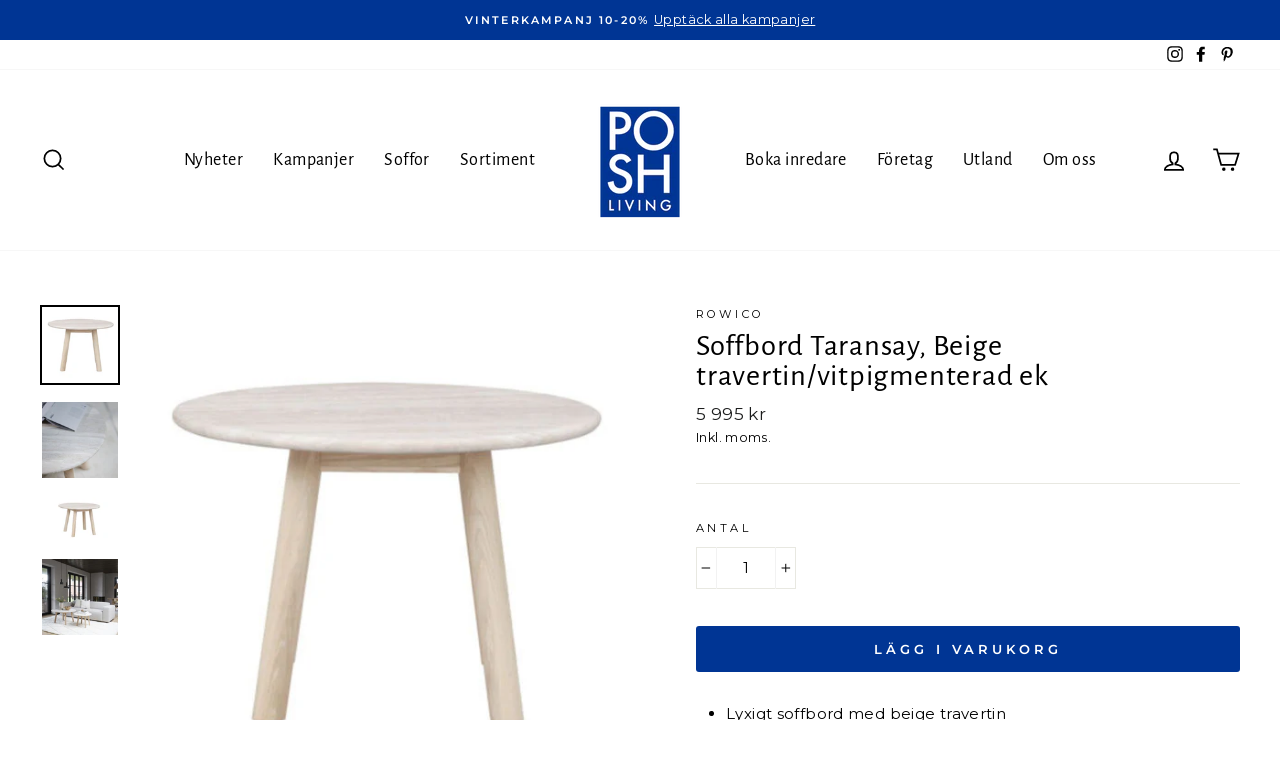

--- FILE ---
content_type: text/html; charset=utf-8
request_url: https://poshliving.se/products/soffbord-taransay-o60-beige-travertin-vitpigmenterad-ek
body_size: 57262
content:
<!doctype html>
<html class="no-js" lang="sv" dir="ltr">
<head>
	<script id="pandectes-rules">   /* PANDECTES-GDPR: DO NOT MODIFY AUTO GENERATED CODE OF THIS SCRIPT */      window.PandectesSettings = {"store":{"id":27895774,"plan":"basic","theme":"Publicera 14 mars 2025","primaryLocale":"sv","adminMode":false,"headless":false,"storefrontRootDomain":"","checkoutRootDomain":"","storefrontAccessToken":""},"tsPublished":1741938897,"declaration":{"showPurpose":false,"showProvider":false,"showDateGenerated":false},"language":{"unpublished":[],"languageMode":"Single","fallbackLanguage":"sv","languageDetection":"browser","languagesSupported":[]},"texts":{"managed":{"headerText":{"sv":"Vi respekterar din integritet"},"consentText":{"sv":"Denna webbplats använder cookies för att säkerställa att du får den bästa upplevelsen."},"linkText":{"sv":"Läs mer"},"imprintText":{"sv":"Avtryck"},"allowButtonText":{"sv":"Acceptera"},"denyButtonText":{"sv":"Nedgång"},"dismissButtonText":{"sv":"Ok"},"leaveSiteButtonText":{"sv":"Lämna denna webbplats"},"preferencesButtonText":{"sv":"Preferenser"},"cookiePolicyText":{"sv":"Cookiepolicy"},"preferencesPopupTitleText":{"sv":"Hantera samtyckeinställningar"},"preferencesPopupIntroText":{"sv":"Vi använder cookies för att optimera webbplatsens funktionalitet, analysera prestanda och ge dig personlig upplevelse. Vissa kakor är viktiga för att webbplatsen ska fungera och fungera korrekt. Dessa cookies kan inte inaktiveras. I det här fönstret kan du hantera dina preferenser för cookies."},"preferencesPopupSaveButtonText":{"sv":"Spara inställningar"},"preferencesPopupCloseButtonText":{"sv":"Stänga"},"preferencesPopupAcceptAllButtonText":{"sv":"Acceptera alla"},"preferencesPopupRejectAllButtonText":{"sv":"Avvisa alla"},"cookiesDetailsText":{"sv":"Information om cookies"},"preferencesPopupAlwaysAllowedText":{"sv":"Alltid tillåtna"},"accessSectionParagraphText":{"sv":"Du har rätt att när som helst få tillgång till dina uppgifter."},"accessSectionTitleText":{"sv":"Dataportabilitet"},"accessSectionAccountInfoActionText":{"sv":"Personlig information"},"accessSectionDownloadReportActionText":{"sv":"Ladda ner allt"},"accessSectionGDPRRequestsActionText":{"sv":"Begäran av registrerade"},"accessSectionOrdersRecordsActionText":{"sv":"Order"},"rectificationSectionParagraphText":{"sv":"Du har rätt att begära att dina uppgifter uppdateras när du tycker att det är lämpligt."},"rectificationSectionTitleText":{"sv":"Rättelse av data"},"rectificationCommentPlaceholder":{"sv":"Beskriv vad du vill uppdatera"},"rectificationCommentValidationError":{"sv":"Kommentar krävs"},"rectificationSectionEditAccountActionText":{"sv":"Begär en uppdatering"},"erasureSectionTitleText":{"sv":"Rätt att bli bortglömd"},"erasureSectionParagraphText":{"sv":"Du har rätt att be alla dina data raderas. Efter det kommer du inte längre att kunna komma åt ditt konto."},"erasureSectionRequestDeletionActionText":{"sv":"Begär radering av personuppgifter"},"consentDate":{"sv":"Samtyckesdatum"},"consentId":{"sv":"Samtyckes-ID"},"consentSectionChangeConsentActionText":{"sv":"Ändra samtyckesinställning"},"consentSectionConsentedText":{"sv":"Du har samtyckt till cookiespolicyn för denna webbplats den"},"consentSectionNoConsentText":{"sv":"Du har inte godkänt cookiepolicyn för denna webbplats."},"consentSectionTitleText":{"sv":"Ditt samtycke till cookies"},"consentStatus":{"sv":"samtycke"},"confirmationFailureMessage":{"sv":"Din begäran verifierades inte. Försök igen och kontakta butiksägaren för att få hjälp om problemet kvarstår"},"confirmationFailureTitle":{"sv":"Ett problem uppstod"},"confirmationSuccessMessage":{"sv":"Vi återkommer snart till dig angående din begäran."},"confirmationSuccessTitle":{"sv":"Din begäran har verifierats"},"guestsSupportEmailFailureMessage":{"sv":"Din begäran skickades inte. Försök igen och om problemet kvarstår, kontakta butiksägaren för hjälp."},"guestsSupportEmailFailureTitle":{"sv":"Ett problem uppstod"},"guestsSupportEmailPlaceholder":{"sv":"E-postadress"},"guestsSupportEmailSuccessMessage":{"sv":"Om du är registrerad som kund i den här butiken får du snart ett mejl med instruktioner om hur du går tillväga."},"guestsSupportEmailSuccessTitle":{"sv":"Tack för din förfrågan"},"guestsSupportEmailValidationError":{"sv":"E-post är inte giltig"},"guestsSupportInfoText":{"sv":"Logga in med ditt kundkonto för att fortsätta."},"submitButton":{"sv":"Skicka in"},"submittingButton":{"sv":"Skickar ..."},"cancelButton":{"sv":"Avbryt"},"declIntroText":{"sv":"Vi använder cookies för att optimera webbplatsens funktionalitet, analysera prestandan och ge dig en personlig upplevelse. Vissa cookies är nödvändiga för att webbplatsen ska fungera och fungera korrekt. Dessa cookies kan inte inaktiveras. I det här fönstret kan du hantera dina preferenser för cookies."},"declName":{"sv":"Namn"},"declPurpose":{"sv":"Syfte"},"declType":{"sv":"Typ"},"declRetention":{"sv":"Varaktighet"},"declProvider":{"sv":"Leverantör"},"declFirstParty":{"sv":"Förstapartskakor"},"declThirdParty":{"sv":"Tredje part"},"declSeconds":{"sv":"sekunder"},"declMinutes":{"sv":"minuter"},"declHours":{"sv":"timmar"},"declDays":{"sv":"dagar"},"declMonths":{"sv":"månader"},"declYears":{"sv":"år"},"declSession":{"sv":"Session"},"declDomain":{"sv":"Domän"},"declPath":{"sv":"Väg"}},"categories":{"strictlyNecessaryCookiesTitleText":{"sv":"Strikt nödvändiga kakor"},"strictlyNecessaryCookiesDescriptionText":{"sv":"Dessa cookies är viktiga för att du ska kunna flytta runt på webbplatsen och använda dess funktioner, till exempel att komma åt säkra områden på webbplatsen. Webbplatsen kan inte fungera korrekt utan dessa cookies."},"functionalityCookiesTitleText":{"sv":"Funktionella kakor"},"functionalityCookiesDescriptionText":{"sv":"Dessa cookies gör det möjligt för webbplatsen att tillhandahålla förbättrad funktionalitet och anpassning. De kan ställas in av oss eller av tredjepartsleverantörer vars tjänster vi har lagt till på våra sidor. Om du inte tillåter dessa kakor kanske vissa eller alla av dessa tjänster inte fungerar korrekt."},"performanceCookiesTitleText":{"sv":"Prestandakakor"},"performanceCookiesDescriptionText":{"sv":"Dessa cookies gör att vi kan övervaka och förbättra prestandan på vår webbplats. Till exempel tillåter de oss att räkna besök, identifiera trafikkällor och se vilka delar av webbplatsen som är mest populära."},"targetingCookiesTitleText":{"sv":"Inriktningskakor"},"targetingCookiesDescriptionText":{"sv":"Dessa cookies kan sättas via vår webbplats av våra reklampartners. De kan användas av dessa företag för att skapa en profil av dina intressen och visa relevanta annonser på andra webbplatser. De lagrar inte direkt personlig information, men är baserade på att identifiera din webbläsare och internetenhet på ett unikt sätt. Om du inte tillåter dessa cookies kommer du att uppleva mindre riktad reklam."},"unclassifiedCookiesTitleText":{"sv":"Oklassificerade cookies"},"unclassifiedCookiesDescriptionText":{"sv":"Oklassificerade cookies är cookies som vi håller på att klassificera tillsammans med leverantörerna av enskilda cookies."}},"auto":{}},"library":{"previewMode":false,"fadeInTimeout":0,"defaultBlocked":7,"showLink":true,"showImprintLink":false,"showGoogleLink":false,"enabled":true,"cookie":{"expiryDays":365,"secure":true},"dismissOnScroll":false,"dismissOnWindowClick":false,"dismissOnTimeout":false,"palette":{"popup":{"background":"#FFFFFF","backgroundForCalculations":{"a":1,"b":255,"g":255,"r":255},"text":"#000000"},"button":{"background":"transparent","backgroundForCalculations":{"a":1,"b":255,"g":255,"r":255},"text":"#000000","textForCalculation":{"a":1,"b":0,"g":0,"r":0},"border":"#000000"}},"content":{"href":"https://poshliving.myshopify.com/policies/privacy-policy","close":"&#10005;","target":"","logo":""},"window":"<div role=\"dialog\" aria-live=\"polite\" aria-label=\"cookieconsent\" aria-describedby=\"cookieconsent:desc\" id=\"pandectes-banner\" class=\"cc-window-wrapper cc-bottom-left-wrapper\"><div class=\"pd-cookie-banner-window cc-window {{classes}}\"><!--googleoff: all-->{{children}}<!--googleon: all--></div></div>","compliance":{"opt-in":"<div class=\"cc-compliance cc-highlight\">{{allow}}</div>"},"type":"opt-in","layouts":{"basic":"{{messagelink}}{{compliance}}{{close}}"},"position":"bottom-left","theme":"wired","revokable":false,"animateRevokable":false,"static":false,"autoAttach":true,"hasTransition":true,"blacklistPage":[""],"elements":{"close":"<button aria-label=\"dismiss cookie message\" type=\"button\" tabindex=\"0\" class=\"cc-close\">{{close}}</button>","dismiss":"<button aria-label=\"dismiss cookie message\" type=\"button\" tabindex=\"0\" class=\"cc-btn cc-btn-decision cc-dismiss\">{{dismiss}}</button>","allow":"<button aria-label=\"allow cookies\" type=\"button\" tabindex=\"0\" class=\"cc-btn cc-btn-decision cc-allow\">{{allow}}</button>","deny":"<button aria-label=\"deny cookies\" type=\"button\" tabindex=\"0\" class=\"cc-btn cc-btn-decision cc-deny\">{{deny}}</button>","preferences":"<button aria-label=\"settings cookies\" tabindex=\"0\" type=\"button\" class=\"cc-btn cc-settings\" onclick=\"Pandectes.fn.openPreferences()\">{{preferences}}</button>"}},"geolocation":{"brOnly":false,"caOnly":false,"euOnly":false},"dsr":{"guestsSupport":false,"accessSectionDownloadReportAuto":false},"banner":{"resetTs":1647439489,"extraCss":"        .cc-banner-logo {max-width: 24em!important;}    @media(min-width: 768px) {.cc-window.cc-floating{max-width: 24em!important;width: 24em!important;}}    .cc-message, .pd-cookie-banner-window .cc-header, .cc-logo {text-align: left}    .cc-window-wrapper{z-index: 2147483647;}    .cc-window{z-index: 2147483647;font-family: inherit;}    .pd-cookie-banner-window .cc-header{font-family: inherit;}    .pd-cp-ui{font-family: inherit; background-color: #FFFFFF;color:#000000;}    button.pd-cp-btn, a.pd-cp-btn{}    input + .pd-cp-preferences-slider{background-color: rgba(0, 0, 0, 0.3)}    .pd-cp-scrolling-section::-webkit-scrollbar{background-color: rgba(0, 0, 0, 0.3)}    input:checked + .pd-cp-preferences-slider{background-color: rgba(0, 0, 0, 1)}    .pd-cp-scrolling-section::-webkit-scrollbar-thumb {background-color: rgba(0, 0, 0, 1)}    .pd-cp-ui-close{color:#000000;}    .pd-cp-preferences-slider:before{background-color: #FFFFFF}    .pd-cp-title:before {border-color: #000000!important}    .pd-cp-preferences-slider{background-color:#000000}    .pd-cp-toggle{color:#000000!important}    @media(max-width:699px) {.pd-cp-ui-close-top svg {fill: #000000}}    .pd-cp-toggle:hover,.pd-cp-toggle:visited,.pd-cp-toggle:active{color:#000000!important}    .pd-cookie-banner-window {box-shadow: 0 0 18px rgb(0 0 0 / 20%);}  ","customJavascript":{},"showPoweredBy":false,"logoHeight":40,"hybridStrict":false,"cookiesBlockedByDefault":"7","isActive":true,"implicitSavePreferences":false,"cookieIcon":false,"blockBots":false,"showCookiesDetails":true,"hasTransition":true,"blockingPage":false,"showOnlyLandingPage":false,"leaveSiteUrl":"https://www.google.com","linkRespectStoreLang":false},"cookies":{"0":[{"name":"secure_customer_sig","type":"http","domain":"poshliving.se","path":"/","provider":"Shopify","firstParty":true,"retention":"1 year(s)","expires":1,"unit":"declYears","purpose":{"sv":"Används i samband med kundinloggning."}}],"1":[{"name":"_shopify_s","type":"http","domain":".poshliving.se","path":"/","provider":"Shopify","firstParty":true,"retention":"1 year(s)","expires":1,"unit":"declYears","purpose":{"sv":"Shopify-analys."}},{"name":"_shopify_sa_t","type":"http","domain":".poshliving.se","path":"/","provider":"Shopify","firstParty":true,"retention":"1 year(s)","expires":1,"unit":"declYears","purpose":{"sv":"Shopify-analyser relaterade till marknadsföring och hänvisningar."}},{"name":"_shopify_sa_p","type":"http","domain":".poshliving.se","path":"/","provider":"Shopify","firstParty":true,"retention":"1 year(s)","expires":1,"unit":"declYears","purpose":{"sv":"Shopify-analyser relaterade till marknadsföring och hänvisningar."}},{"name":"_landing_page","type":"http","domain":".poshliving.se","path":"/","provider":"Shopify","firstParty":true,"retention":"1 year(s)","expires":1,"unit":"declYears","purpose":{"sv":"Spårar målsidor."}},{"name":"_shopify_y","type":"http","domain":".poshliving.se","path":"/","provider":"Shopify","firstParty":true,"retention":"1 year(s)","expires":1,"unit":"declYears","purpose":{"sv":"Shopify-analys."}},{"name":"_s","type":"http","domain":".poshliving.se","path":"/","provider":"Shopify","firstParty":true,"retention":"1 year(s)","expires":1,"unit":"declYears","purpose":{"sv":"Shopify-analys."}},{"name":"_y","type":"http","domain":".poshliving.se","path":"/","provider":"Shopify","firstParty":true,"retention":"1 year(s)","expires":1,"unit":"declYears","purpose":{"sv":"Shopify-analys."}},{"name":"_pandectes_gdpr","type":"http","domain":"poshliving.se","path":"/","provider":"Pandectes","firstParty":true,"retention":"1 year(s)","expires":1,"unit":"declYears","purpose":{"sv":"Används för funktionaliteten av cookies samtyckes banner."}},{"name":"_orig_referrer","type":"http","domain":".poshliving.se","path":"/","provider":"Shopify","firstParty":true,"retention":"1 year(s)","expires":1,"unit":"declYears","purpose":{"sv":"Spårar målsidor."}}],"2":[{"name":"_ga","type":"http","domain":".poshliving.se","path":"/","provider":"Google","firstParty":true,"retention":"1 year(s)","expires":1,"unit":"declYears","purpose":{"sv":"Cookie ställs in av Google Analytics med okänd funktionalitet"}},{"name":"_gat","type":"http","domain":".poshliving.se","path":"/","provider":"Google","firstParty":true,"retention":"1 year(s)","expires":1,"unit":"declYears","purpose":{"sv":"Cookie placeras av Google Analytics för att filtrera förfrågningar från bots."}},{"name":"_gid","type":"http","domain":".poshliving.se","path":"/","provider":"Google","firstParty":true,"retention":"1 year(s)","expires":1,"unit":"declYears","purpose":{"sv":"Cookie placeras av Google Analytics för att räkna och spåra sidvisningar."}}],"4":[{"name":"_pin_unauth","type":"http","domain":".poshliving.se","path":"/","provider":"Pinterest","firstParty":true,"retention":"1 year(s)","expires":1,"unit":"declYears","purpose":{"sv":""}},{"name":"__kla_id","type":"http","domain":"poshliving.se","path":"/","provider":"Klaviyo","firstParty":true,"retention":"1 year(s)","expires":1,"unit":"declYears","purpose":{"sv":"Spårar när någon klickar sig igenom ett Klaviyo-e-postmeddelande till din webbplats"}},{"name":"_gcl_au","type":"http","domain":".poshliving.se","path":"/","provider":"Google","firstParty":true,"retention":"1 year(s)","expires":1,"unit":"declYears","purpose":{"sv":"Cookie placeras av Google Tag Manager för att spåra konverteringar."}},{"name":"_fbp","type":"http","domain":".poshliving.se","path":"/","provider":"Facebook","firstParty":true,"retention":"1 year(s)","expires":1,"unit":"declYears","purpose":{"sv":"Cookie placeras av Facebook för att spåra besök på webbplatser."}}],"8":[{"name":"_ga_LK0PD7YFP8","type":"http","domain":".poshliving.se","path":"/","provider":"Unknown","firstParty":true,"retention":"1 year(s)","expires":1,"unit":"declYears","purpose":{"sv":""}},{"name":"proof-factor-user-394d092c-7c48-4adf-96c8-bf2f57324ea7-all-time-data","type":"http","domain":".poshliving.se","path":"/","provider":"Unknown","firstParty":true,"retention":"1 year(s)","expires":1,"unit":"declYears","purpose":{"sv":""}},{"name":"localization","type":"http","domain":"poshliving.se","path":"/","provider":"Unknown","firstParty":true,"retention":"1 year(s)","expires":1,"unit":"declYears","purpose":{"sv":""}}]},"blocker":{"isActive":false,"googleConsentMode":{"id":"","analyticsId":"","isActive":false,"adStorageCategory":4,"analyticsStorageCategory":2,"personalizationStorageCategory":1,"functionalityStorageCategory":1,"customEvent":true,"securityStorageCategory":0,"redactData":true,"urlPassthrough":false},"facebookPixel":{"id":"","isActive":false,"ldu":false},"microsoft":{},"rakuten":{"isActive":false,"cmp":false,"ccpa":false},"defaultBlocked":7,"patterns":{"whiteList":[],"blackList":{"1":[],"2":[],"4":[],"8":[]},"iframesWhiteList":[],"iframesBlackList":{"1":[],"2":[],"4":[],"8":[]},"beaconsWhiteList":[],"beaconsBlackList":{"1":[],"2":[],"4":[],"8":[]}}}}      !function(){"use strict";window.PandectesRules=window.PandectesRules||{},window.PandectesRules.manualBlacklist={1:[],2:[],4:[]},window.PandectesRules.blacklistedIFrames={1:[],2:[],4:[]},window.PandectesRules.blacklistedCss={1:[],2:[],4:[]},window.PandectesRules.blacklistedBeacons={1:[],2:[],4:[]};var e="javascript/blocked";function t(e){return new RegExp(e.replace(/[/\\.+?$()]/g,"\\$&").replace("*","(.*)"))}var n=function(e){var t=arguments.length>1&&void 0!==arguments[1]?arguments[1]:"log";new URLSearchParams(window.location.search).get("log")&&console[t]("PandectesRules: ".concat(e))};function a(e){var t=document.createElement("script");t.async=!0,t.src=e,document.head.appendChild(t)}function r(e,t){var n=Object.keys(e);if(Object.getOwnPropertySymbols){var a=Object.getOwnPropertySymbols(e);t&&(a=a.filter((function(t){return Object.getOwnPropertyDescriptor(e,t).enumerable}))),n.push.apply(n,a)}return n}function o(e){for(var t=1;t<arguments.length;t++){var n=null!=arguments[t]?arguments[t]:{};t%2?r(Object(n),!0).forEach((function(t){s(e,t,n[t])})):Object.getOwnPropertyDescriptors?Object.defineProperties(e,Object.getOwnPropertyDescriptors(n)):r(Object(n)).forEach((function(t){Object.defineProperty(e,t,Object.getOwnPropertyDescriptor(n,t))}))}return e}function i(e){var t=function(e,t){if("object"!=typeof e||!e)return e;var n=e[Symbol.toPrimitive];if(void 0!==n){var a=n.call(e,t||"default");if("object"!=typeof a)return a;throw new TypeError("@@toPrimitive must return a primitive value.")}return("string"===t?String:Number)(e)}(e,"string");return"symbol"==typeof t?t:t+""}function s(e,t,n){return(t=i(t))in e?Object.defineProperty(e,t,{value:n,enumerable:!0,configurable:!0,writable:!0}):e[t]=n,e}function c(e,t){return function(e){if(Array.isArray(e))return e}(e)||function(e,t){var n=null==e?null:"undefined"!=typeof Symbol&&e[Symbol.iterator]||e["@@iterator"];if(null!=n){var a,r,o,i,s=[],c=!0,l=!1;try{if(o=(n=n.call(e)).next,0===t){if(Object(n)!==n)return;c=!1}else for(;!(c=(a=o.call(n)).done)&&(s.push(a.value),s.length!==t);c=!0);}catch(e){l=!0,r=e}finally{try{if(!c&&null!=n.return&&(i=n.return(),Object(i)!==i))return}finally{if(l)throw r}}return s}}(e,t)||d(e,t)||function(){throw new TypeError("Invalid attempt to destructure non-iterable instance.\nIn order to be iterable, non-array objects must have a [Symbol.iterator]() method.")}()}function l(e){return function(e){if(Array.isArray(e))return u(e)}(e)||function(e){if("undefined"!=typeof Symbol&&null!=e[Symbol.iterator]||null!=e["@@iterator"])return Array.from(e)}(e)||d(e)||function(){throw new TypeError("Invalid attempt to spread non-iterable instance.\nIn order to be iterable, non-array objects must have a [Symbol.iterator]() method.")}()}function d(e,t){if(e){if("string"==typeof e)return u(e,t);var n=Object.prototype.toString.call(e).slice(8,-1);return"Object"===n&&e.constructor&&(n=e.constructor.name),"Map"===n||"Set"===n?Array.from(e):"Arguments"===n||/^(?:Ui|I)nt(?:8|16|32)(?:Clamped)?Array$/.test(n)?u(e,t):void 0}}function u(e,t){(null==t||t>e.length)&&(t=e.length);for(var n=0,a=new Array(t);n<t;n++)a[n]=e[n];return a}var f=window.PandectesRulesSettings||window.PandectesSettings,g=!(void 0===window.dataLayer||!Array.isArray(window.dataLayer)||!window.dataLayer.some((function(e){return"pandectes_full_scan"===e.event}))),p=function(){var e,t=arguments.length>0&&void 0!==arguments[0]?arguments[0]:"_pandectes_gdpr",n=("; "+document.cookie).split("; "+t+"=");if(n.length<2)e={};else{var a=n.pop().split(";");e=window.atob(a.shift())}var r=function(e){try{return JSON.parse(e)}catch(e){return!1}}(e);return!1!==r?r:e}(),y=f.banner.isActive,h=f.blocker,w=h.defaultBlocked,v=h.patterns,m=p&&null!==p.preferences&&void 0!==p.preferences?p.preferences:null,b=g?0:y?null===m?w:m:0,_={1:!(1&b),2:!(2&b),4:!(4&b)},k=v.blackList,S=v.whiteList,L=v.iframesBlackList,C=v.iframesWhiteList,A=v.beaconsBlackList,P=v.beaconsWhiteList,O={blackList:[],whiteList:[],iframesBlackList:{1:[],2:[],4:[],8:[]},iframesWhiteList:[],beaconsBlackList:{1:[],2:[],4:[],8:[]},beaconsWhiteList:[]};[1,2,4].map((function(e){var n;_[e]||((n=O.blackList).push.apply(n,l(k[e].length?k[e].map(t):[])),O.iframesBlackList[e]=L[e].length?L[e].map(t):[],O.beaconsBlackList[e]=A[e].length?A[e].map(t):[])})),O.whiteList=S.length?S.map(t):[],O.iframesWhiteList=C.length?C.map(t):[],O.beaconsWhiteList=P.length?P.map(t):[];var E={scripts:[],iframes:{1:[],2:[],4:[]},beacons:{1:[],2:[],4:[]},css:{1:[],2:[],4:[]}},I=function(t,n){return t&&(!n||n!==e)&&(!O.blackList||O.blackList.some((function(e){return e.test(t)})))&&(!O.whiteList||O.whiteList.every((function(e){return!e.test(t)})))},j=function(e,t){var n=O.iframesBlackList[t],a=O.iframesWhiteList;return e&&(!n||n.some((function(t){return t.test(e)})))&&(!a||a.every((function(t){return!t.test(e)})))},B=function(e,t){var n=O.beaconsBlackList[t],a=O.beaconsWhiteList;return e&&(!n||n.some((function(t){return t.test(e)})))&&(!a||a.every((function(t){return!t.test(e)})))},T=new MutationObserver((function(e){for(var t=0;t<e.length;t++)for(var n=e[t].addedNodes,a=0;a<n.length;a++){var r=n[a],o=r.dataset&&r.dataset.cookiecategory;if(1===r.nodeType&&"LINK"===r.tagName){var i=r.dataset&&r.dataset.href;if(i&&o)switch(o){case"functionality":case"C0001":E.css[1].push(i);break;case"performance":case"C0002":E.css[2].push(i);break;case"targeting":case"C0003":E.css[4].push(i)}}}})),R=new MutationObserver((function(t){for(var a=0;a<t.length;a++)for(var r=t[a].addedNodes,o=function(){var t=r[i],a=t.src||t.dataset&&t.dataset.src,o=t.dataset&&t.dataset.cookiecategory;if(1===t.nodeType&&"IFRAME"===t.tagName){if(a){var s=!1;j(a,1)||"functionality"===o||"C0001"===o?(s=!0,E.iframes[1].push(a)):j(a,2)||"performance"===o||"C0002"===o?(s=!0,E.iframes[2].push(a)):(j(a,4)||"targeting"===o||"C0003"===o)&&(s=!0,E.iframes[4].push(a)),s&&(t.removeAttribute("src"),t.setAttribute("data-src",a))}}else if(1===t.nodeType&&"IMG"===t.tagName){if(a){var c=!1;B(a,1)?(c=!0,E.beacons[1].push(a)):B(a,2)?(c=!0,E.beacons[2].push(a)):B(a,4)&&(c=!0,E.beacons[4].push(a)),c&&(t.removeAttribute("src"),t.setAttribute("data-src",a))}}else if(1===t.nodeType&&"SCRIPT"===t.tagName){var l=t.type,d=!1;if(I(a,l)?(n("rule blocked: ".concat(a)),d=!0):a&&o?n("manually blocked @ ".concat(o,": ").concat(a)):o&&n("manually blocked @ ".concat(o,": inline code")),d){E.scripts.push([t,l]),t.type=e;t.addEventListener("beforescriptexecute",(function n(a){t.getAttribute("type")===e&&a.preventDefault(),t.removeEventListener("beforescriptexecute",n)})),t.parentElement&&t.parentElement.removeChild(t)}}},i=0;i<r.length;i++)o()})),D=document.createElement,z={src:Object.getOwnPropertyDescriptor(HTMLScriptElement.prototype,"src"),type:Object.getOwnPropertyDescriptor(HTMLScriptElement.prototype,"type")};window.PandectesRules.unblockCss=function(e){var t=E.css[e]||[];t.length&&n("Unblocking CSS for ".concat(e)),t.forEach((function(e){var t=document.querySelector('link[data-href^="'.concat(e,'"]'));t.removeAttribute("data-href"),t.href=e})),E.css[e]=[]},window.PandectesRules.unblockIFrames=function(e){var t=E.iframes[e]||[];t.length&&n("Unblocking IFrames for ".concat(e)),O.iframesBlackList[e]=[],t.forEach((function(e){var t=document.querySelector('iframe[data-src^="'.concat(e,'"]'));t.removeAttribute("data-src"),t.src=e})),E.iframes[e]=[]},window.PandectesRules.unblockBeacons=function(e){var t=E.beacons[e]||[];t.length&&n("Unblocking Beacons for ".concat(e)),O.beaconsBlackList[e]=[],t.forEach((function(e){var t=document.querySelector('img[data-src^="'.concat(e,'"]'));t.removeAttribute("data-src"),t.src=e})),E.beacons[e]=[]},window.PandectesRules.unblockInlineScripts=function(e){var t=1===e?"functionality":2===e?"performance":"targeting",a=document.querySelectorAll('script[type="javascript/blocked"][data-cookiecategory="'.concat(t,'"]'));n("unblockInlineScripts: ".concat(a.length," in ").concat(t)),a.forEach((function(e){var t=document.createElement("script");t.type="text/javascript",e.hasAttribute("src")?t.src=e.getAttribute("src"):t.textContent=e.textContent,document.head.appendChild(t),e.parentNode.removeChild(e)}))},window.PandectesRules.unblockInlineCss=function(e){var t=1===e?"functionality":2===e?"performance":"targeting",a=document.querySelectorAll('link[data-cookiecategory="'.concat(t,'"]'));n("unblockInlineCss: ".concat(a.length," in ").concat(t)),a.forEach((function(e){e.href=e.getAttribute("data-href")}))},window.PandectesRules.unblock=function(e){e.length<1?(O.blackList=[],O.whiteList=[],O.iframesBlackList=[],O.iframesWhiteList=[]):(O.blackList&&(O.blackList=O.blackList.filter((function(t){return e.every((function(e){return"string"==typeof e?!t.test(e):e instanceof RegExp?t.toString()!==e.toString():void 0}))}))),O.whiteList&&(O.whiteList=[].concat(l(O.whiteList),l(e.map((function(e){if("string"==typeof e){var n=".*"+t(e)+".*";if(O.whiteList.every((function(e){return e.toString()!==n.toString()})))return new RegExp(n)}else if(e instanceof RegExp&&O.whiteList.every((function(t){return t.toString()!==e.toString()})))return e;return null})).filter(Boolean)))));var a=0;l(E.scripts).forEach((function(e,t){var n=c(e,2),r=n[0],o=n[1];if(function(e){var t=e.getAttribute("src");return O.blackList&&O.blackList.every((function(e){return!e.test(t)}))||O.whiteList&&O.whiteList.some((function(e){return e.test(t)}))}(r)){for(var i=document.createElement("script"),s=0;s<r.attributes.length;s++){var l=r.attributes[s];"src"!==l.name&&"type"!==l.name&&i.setAttribute(l.name,r.attributes[s].value)}i.setAttribute("src",r.src),i.setAttribute("type",o||"application/javascript"),document.head.appendChild(i),E.scripts.splice(t-a,1),a++}})),0==O.blackList.length&&0===O.iframesBlackList[1].length&&0===O.iframesBlackList[2].length&&0===O.iframesBlackList[4].length&&0===O.beaconsBlackList[1].length&&0===O.beaconsBlackList[2].length&&0===O.beaconsBlackList[4].length&&(n("Disconnecting observers"),R.disconnect(),T.disconnect())};var x=f.store,M=x.adminMode,N=x.headless,U=x.storefrontRootDomain,q=x.checkoutRootDomain,F=x.storefrontAccessToken,W=f.banner.isActive,H=f.blocker.defaultBlocked;W&&function(e){if(window.Shopify&&window.Shopify.customerPrivacy)e();else{var t=null;window.Shopify&&window.Shopify.loadFeatures&&window.Shopify.trackingConsent?e():t=setInterval((function(){window.Shopify&&window.Shopify.loadFeatures&&(clearInterval(t),window.Shopify.loadFeatures([{name:"consent-tracking-api",version:"0.1"}],(function(t){t?n("Shopify.customerPrivacy API - failed to load"):(n("shouldShowBanner() -> ".concat(window.Shopify.trackingConsent.shouldShowBanner()," | saleOfDataRegion() -> ").concat(window.Shopify.trackingConsent.saleOfDataRegion())),e())})))}),10)}}((function(){!function(){var e=window.Shopify.trackingConsent;if(!1!==e.shouldShowBanner()||null!==m||7!==H)try{var t=M&&!(window.Shopify&&window.Shopify.AdminBarInjector),a={preferences:!(1&b)||g||t,analytics:!(2&b)||g||t,marketing:!(4&b)||g||t};N&&(a.headlessStorefront=!0,a.storefrontRootDomain=null!=U&&U.length?U:window.location.hostname,a.checkoutRootDomain=null!=q&&q.length?q:"checkout.".concat(window.location.hostname),a.storefrontAccessToken=null!=F&&F.length?F:""),e.firstPartyMarketingAllowed()===a.marketing&&e.analyticsProcessingAllowed()===a.analytics&&e.preferencesProcessingAllowed()===a.preferences||e.setTrackingConsent(a,(function(e){e&&e.error?n("Shopify.customerPrivacy API - failed to setTrackingConsent"):n("setTrackingConsent(".concat(JSON.stringify(a),")"))}))}catch(e){n("Shopify.customerPrivacy API - exception")}}(),function(){if(N){var e=window.Shopify.trackingConsent,t=e.currentVisitorConsent();if(navigator.globalPrivacyControl&&""===t.sale_of_data){var a={sale_of_data:!1,headlessStorefront:!0};a.storefrontRootDomain=null!=U&&U.length?U:window.location.hostname,a.checkoutRootDomain=null!=q&&q.length?q:"checkout.".concat(window.location.hostname),a.storefrontAccessToken=null!=F&&F.length?F:"",e.setTrackingConsent(a,(function(e){e&&e.error?n("Shopify.customerPrivacy API - failed to setTrackingConsent({".concat(JSON.stringify(a),")")):n("setTrackingConsent(".concat(JSON.stringify(a),")"))}))}}}()}));var G=["AT","BE","BG","HR","CY","CZ","DK","EE","FI","FR","DE","GR","HU","IE","IT","LV","LT","LU","MT","NL","PL","PT","RO","SK","SI","ES","SE","GB","LI","NO","IS"],J="[Pandectes :: Google Consent Mode debug]:";function V(){var e=arguments.length<=0?void 0:arguments[0],t=arguments.length<=1?void 0:arguments[1],n=arguments.length<=2?void 0:arguments[2];if("consent"!==e)return"config"===e?"config":void 0;var a=n.ad_storage,r=n.ad_user_data,o=n.ad_personalization,i=n.functionality_storage,s=n.analytics_storage,c=n.personalization_storage,l={Command:e,Mode:t,ad_storage:a,ad_user_data:r,ad_personalization:o,functionality_storage:i,analytics_storage:s,personalization_storage:c,security_storage:n.security_storage};return console.table(l),"default"===t&&("denied"===a&&"denied"===r&&"denied"===o&&"denied"===i&&"denied"===s&&"denied"===c||console.warn("".concat(J,' all types in a "default" command should be set to "denied" except for security_storage that should be set to "granted"'))),t}var K=!1,Z=!1;function $(e){e&&("default"===e?(K=!0,Z&&console.warn("".concat(J,' "default" command was sent but there was already an "update" command before it.'))):"update"===e?(Z=!0,K||console.warn("".concat(J,' "update" command was sent but there was no "default" command before it.'))):"config"===e&&(K||console.warn("".concat(J,' a tag read consent state before a "default" command was sent.'))))}var Y=f.banner,Q=Y.isActive,X=Y.hybridStrict,ee=f.geolocation,te=ee.caOnly,ne=void 0!==te&&te,ae=ee.euOnly,re=void 0!==ae&&ae,oe=ee.brOnly,ie=void 0!==oe&&oe,se=ee.jpOnly,ce=void 0!==se&&se,le=ee.thOnly,de=void 0!==le&&le,ue=ee.chOnly,fe=void 0!==ue&&ue,ge=ee.zaOnly,pe=void 0!==ge&&ge,ye=ee.canadaOnly,he=void 0!==ye&&ye,we=ee.globalVisibility,ve=void 0===we||we,me=f.blocker,be=me.defaultBlocked,_e=void 0===be?7:be,ke=me.googleConsentMode,Se=ke.isActive,Le=ke.customEvent,Ce=ke.id,Ae=void 0===Ce?"":Ce,Pe=ke.analyticsId,Oe=void 0===Pe?"":Pe,Ee=ke.adwordsId,Ie=void 0===Ee?"":Ee,je=ke.redactData,Be=ke.urlPassthrough,Te=ke.adStorageCategory,Re=ke.analyticsStorageCategory,De=ke.functionalityStorageCategory,ze=ke.personalizationStorageCategory,xe=ke.securityStorageCategory,Me=ke.dataLayerProperty,Ne=void 0===Me?"dataLayer":Me,Ue=ke.waitForUpdate,qe=void 0===Ue?0:Ue,Fe=ke.useNativeChannel,We=void 0!==Fe&&Fe,He=ke.debugMode,Ge=void 0!==He&&He;function Je(){window[Ne].push(arguments)}window[Ne]=window[Ne]||[];var Ve,Ke,Ze,$e={hasInitialized:!1,useNativeChannel:!1,ads_data_redaction:!1,url_passthrough:!1,data_layer_property:"dataLayer",storage:{ad_storage:"granted",ad_user_data:"granted",ad_personalization:"granted",analytics_storage:"granted",functionality_storage:"granted",personalization_storage:"granted",security_storage:"granted"}};if(Q&&Se){Ge&&(Ve=Ne||"dataLayer",window[Ve].forEach((function(e){$(V.apply(void 0,l(e)))})),window[Ve].push=function(){for(var e=arguments.length,t=new Array(e),n=0;n<e;n++)t[n]=arguments[n];return $(V.apply(void 0,l(t[0]))),Array.prototype.push.apply(this,t)});var Ye=_e&Te?"denied":"granted",Qe=_e&Re?"denied":"granted",Xe=_e&De?"denied":"granted",et=_e&ze?"denied":"granted",tt=_e&xe?"denied":"granted";$e.hasInitialized=!0,$e.useNativeChannel=We,$e.url_passthrough=Be,$e.ads_data_redaction="denied"===Ye&&je,$e.storage.ad_storage=Ye,$e.storage.ad_user_data=Ye,$e.storage.ad_personalization=Ye,$e.storage.analytics_storage=Qe,$e.storage.functionality_storage=Xe,$e.storage.personalization_storage=et,$e.storage.security_storage=tt,$e.data_layer_property=Ne||"dataLayer",Je("set","developer_id.dMTZkMj",!0),$e.ads_data_redaction&&Je("set","ads_data_redaction",$e.ads_data_redaction),$e.url_passthrough&&Je("set","url_passthrough",$e.url_passthrough),function(){var e=b!==_e?{wait_for_update:qe||500}:qe?{wait_for_update:qe}:{};ve&&!X?Je("consent","default",o(o({},$e.storage),e)):(Je("consent","default",o(o(o({},$e.storage),e),{},{region:[].concat(l(re||X?G:[]),l(ne&&!X?["US-CA","US-VA","US-CT","US-UT","US-CO"]:[]),l(ie&&!X?["BR"]:[]),l(ce&&!X?["JP"]:[]),l(he&&!X?["CA"]:[]),l(de&&!X?["TH"]:[]),l(fe&&!X?["CH"]:[]),l(pe&&!X?["ZA"]:[]))})),Je("consent","default",{ad_storage:"granted",ad_user_data:"granted",ad_personalization:"granted",analytics_storage:"granted",functionality_storage:"granted",personalization_storage:"granted",security_storage:"granted"}));if(null!==m){var t=b&Te?"denied":"granted",n=b&Re?"denied":"granted",r=b&De?"denied":"granted",i=b&ze?"denied":"granted",s=b&xe?"denied":"granted";$e.storage.ad_storage=t,$e.storage.ad_user_data=t,$e.storage.ad_personalization=t,$e.storage.analytics_storage=n,$e.storage.functionality_storage=r,$e.storage.personalization_storage=i,$e.storage.security_storage=s,Je("consent","update",$e.storage)}(Ae.length||Oe.length||Ie.length)&&(window[$e.data_layer_property].push({"pandectes.start":(new Date).getTime(),event:"pandectes-rules.min.js"}),(Oe.length||Ie.length)&&Je("js",new Date));var c="https://www.googletagmanager.com";if(Ae.length){var d=Ae.split(",");window[$e.data_layer_property].push({"gtm.start":(new Date).getTime(),event:"gtm.js"});for(var u=0;u<d.length;u++){var f="dataLayer"!==$e.data_layer_property?"&l=".concat($e.data_layer_property):"";a("".concat(c,"/gtm.js?id=").concat(d[u].trim()).concat(f))}}if(Oe.length)for(var g=Oe.split(","),p=0;p<g.length;p++){var y=g[p].trim();y.length&&(a("".concat(c,"/gtag/js?id=").concat(y)),Je("config",y,{send_page_view:!1}))}if(Ie.length)for(var h=Ie.split(","),w=0;w<h.length;w++){var v=h[w].trim();v.length&&(a("".concat(c,"/gtag/js?id=").concat(v)),Je("config",v,{allow_enhanced_conversions:!0}))}}()}Q&&Le&&(Ze={event:"Pandectes_Consent_Update",pandectes_status:7===(Ke=b)?"deny":0===Ke?"allow":"mixed",pandectes_categories:{C0000:"allow",C0001:_[1]?"allow":"deny",C0002:_[2]?"allow":"deny",C0003:_[4]?"allow":"deny"}},window[Ne].push(Ze),null!==m&&function(e){if(window.Shopify&&window.Shopify.analytics)e();else{var t=null;window.Shopify&&window.Shopify.analytics?e():t=setInterval((function(){window.Shopify&&window.Shopify.analytics&&(clearInterval(t),e())}),10)}}((function(){window.Shopify.analytics.publish("Pandectes_Consent_Update",Ze)})));var nt=f.blocker,at=nt.klaviyoIsActive,rt=nt.googleConsentMode.adStorageCategory;at&&window.addEventListener("PandectesEvent_OnConsent",(function(e){var t=e.detail.preferences;if(null!=t){var n=t&rt?"denied":"granted";void 0!==window.klaviyo&&window.klaviyo.isIdentified()&&window.klaviyo.push(["identify",{ad_personalization:n,ad_user_data:n}])}})),f.banner.revokableTrigger&&(window.onload=function(){document.querySelectorAll('[href*="#reopenBanner"]').forEach((function(e){e.onclick=function(e){e.preventDefault(),window.Pandectes.fn.revokeConsent()}}))});var ot=f.banner.isActive,it=f.blocker,st=it.defaultBlocked,ct=void 0===st?7:st,lt=it.microsoft,dt=lt.isActive,ut=lt.uetTags,ft=lt.dataLayerProperty,gt=void 0===ft?"uetq":ft,pt={hasInitialized:!1,data_layer_property:"uetq",storage:{ad_storage:"granted"}};if(window[gt]=window[gt]||[],dt&&bt("_uetmsdns","1",365),ot&&dt){var yt=4&ct?"denied":"granted";if(pt.hasInitialized=!0,pt.storage.ad_storage=yt,window[gt].push("consent","default",pt.storage),"granted"==yt&&(bt("_uetmsdns","0",365),console.log("setting cookie")),null!==m){var ht=4&b?"denied":"granted";pt.storage.ad_storage=ht,window[gt].push("consent","update",pt.storage),"granted"===ht&&bt("_uetmsdns","0",365)}if(ut.length)for(var wt=ut.split(","),vt=0;vt<wt.length;vt++)wt[vt].trim().length&&mt(wt[vt])}function mt(e){var t=document.createElement("script");t.type="text/javascript",t.src="//bat.bing.com/bat.js",t.onload=function(){var t={ti:e};t.q=window.uetq,window.uetq=new UET(t),window.uetq.push("consent","default",{ad_storage:"denied"}),window[gt].push("pageLoad")},document.head.appendChild(t)}function bt(e,t,n){var a=new Date;a.setTime(a.getTime()+24*n*60*60*1e3);var r="expires="+a.toUTCString();document.cookie="".concat(e,"=").concat(t,"; ").concat(r,"; path=/; secure; samesite=strict")}window.PandectesRules.gcm=$e;var _t=f.banner.isActive,kt=f.blocker.isActive;n("Prefs: ".concat(b," | Banner: ").concat(_t?"on":"off"," | Blocker: ").concat(kt?"on":"off"));var St=null===m&&/\/checkouts\//.test(window.location.pathname);0!==b&&!1===g&&kt&&!St&&(n("Blocker will execute"),document.createElement=function(){for(var t=arguments.length,n=new Array(t),a=0;a<t;a++)n[a]=arguments[a];if("script"!==n[0].toLowerCase())return D.bind?D.bind(document).apply(void 0,n):D;var r=D.bind(document).apply(void 0,n);try{Object.defineProperties(r,{src:o(o({},z.src),{},{set:function(t){I(t,r.type)&&z.type.set.call(this,e),z.src.set.call(this,t)}}),type:o(o({},z.type),{},{get:function(){var t=z.type.get.call(this);return t===e||I(this.src,t)?null:t},set:function(t){var n=I(r.src,r.type)?e:t;z.type.set.call(this,n)}})}),r.setAttribute=function(t,n){if("type"===t){var a=I(r.src,r.type)?e:n;z.type.set.call(r,a)}else"src"===t?(I(n,r.type)&&z.type.set.call(r,e),z.src.set.call(r,n)):HTMLScriptElement.prototype.setAttribute.call(r,t,n)}}catch(e){console.warn("Yett: unable to prevent script execution for script src ",r.src,".\n",'A likely cause would be because you are using a third-party browser extension that monkey patches the "document.createElement" function.')}return r},R.observe(document.documentElement,{childList:!0,subtree:!0}),T.observe(document.documentElement,{childList:!0,subtree:!0}))}();
</script>
	
	
	
  <link rel="stylesheet" href="https://obscure-escarpment-2240.herokuapp.com/stylesheets/bcpo-front.css">
  <script>var bcpo_product={"id":8540568387909,"title":"Soffbord Taransay, Beige travertin\/vitpigmenterad ek","handle":"soffbord-taransay-o60-beige-travertin-vitpigmenterad-ek","description":"\u003cul\u003e\n\u003cli\u003eLyxigt soffbord med beige travertin\u003c\/li\u003e\n\u003cli\u003eStilren design\u003c\/li\u003e\n\u003c\/ul\u003e\n\u003cp\u003e\u003cspan style=\"font-family: -apple-system, BlinkMacSystemFont, 'San Francisco', 'Segoe UI', Roboto, 'Helvetica Neue', sans-serif; font-size: 0.875rem;\"\u003e\u003cmeta charset=\"utf-8\"\u003e \u003cspan data-mce-fragment=\"1\"\u003eLyxiga Taransay soffbord Ø60 cm har en exklusiv stenskiva av sandfärgad travertin från Italien och massiva ben av vitpigmenterad FSC-certifierad ek. Travertin är en kalkstenstyp med fina skiftningar som ger soffbordet en naturlig skönhet och med tiden unik patina - där nya detaljer i bordskivan kan upptäckas varje dag. Bordets mjuka runda formspråk skapar en fin kontrast till den livliga och robusta stenskivan. Taransay soffbord finns i två olika storlekar, placera dem separat eller tillsammans som satsbord. Finns i flera utföranden. I kollektionen Taransay ingår även matbord. Tänk på att använda underlägg och direkt torka upp spill för att bevara stenskivans utseende. Observera att travertin är ett naturmaterial och det förekommer därför variationer i struktur och färg. Små håligheter är inte defekter utan unika drag för varje stenskiva.\u003c\/span\u003e\u003c\/span\u003e\u003cbr\u003e\u003c\/p\u003e\n\u003cp\u003e \u003c\/p\u003e\n\u003ch3\u003e\u003cspan style=\"text-decoration: underline;\" data-mce-style=\"text-decoration: underline;\"\u003eSpecifikationer\u003c\/span\u003e\u003c\/h3\u003e\n\u003cp\u003e\u003cstrong\u003eMått:\u003cspan\u003e \u003c\/span\u003e\u003c\/strong\u003eØ60 x H40 cm\u003cbr\u003e\u003cstrong\u003eMaterial: \u003c\/strong\u003eMassiv italiensk Travertin sten i toppen, ben och stomme i massiv ek i hela lameller.\u003c\/p\u003e\n\u003cp\u003e\u003ca href=\"https:\/\/cdn.shopify.com\/s\/files\/1\/2789\/5774\/files\/230221110752-19316_taransaydiningtableairev120221216.pdf?v=1680700548\" data-mce-href=\"https:\/\/cdn.shopify.com\/s\/files\/1\/2789\/5774\/files\/230221110752-19316_taransaydiningtableairev120221216.pdf?v=1680700548\" target=\"_blank\"\u003e\u003cstrong\u003eMonteringsanvisningar:\u003cspan\u003e \u003c\/span\u003e\u003c\/strong\u003eKlicka här\u003c\/a\u003e\u003c\/p\u003e\n\u003cp\u003e\u003cspan\u003e\u003cbr\u003e\u003c\/span\u003e\u003c\/p\u003e\n\u003ch3\u003e\u003cspan style=\"text-decoration: underline;\" data-mce-style=\"text-decoration: underline;\"\u003eSkötselråd\u003c\/span\u003e\u003c\/h3\u003e\n\u003cp\u003e\u003cspan data-mce-fragment=\"1\"\u003eTravertin är en naturlig kalksten och är ett material som ger ett lyxigt och sofistikerat uttryck. Ytan har naturligt små håligheter, som fylls, innan slutlig slipning och polering utförs. Travertin är ett ömtåligt och poröst material som behöver vård och underhåll. Ytan är känslig för fukt och smuts och påverkas av daglig användning. Därför ska vaser och andra föremål inte placeras direkt på ytan då det kan orsaka missfärgningar. Dra inte föremål över ytan då det riskerar att bli ytskador. Använd underlägg för att skydda ytan. Ytan bör behandlas innan produkten tas i bruk för att öka motståndskraften mot vätskor. Rengör med en väl urvriden mjuk trasa innehållande enbart ljummet vatten alternativt milt såpvatten. Eftertorka alltid med en torr trasa.\u003cbr data-mce-fragment=\"1\"\u003eHåll ytan ren från smuts och damm med en ren microfiberduk. \u003c\/span\u003e\u003cbr\u003e\u003c\/p\u003e\n\u003cp\u003e\u003cstrong\u003eSkötselråd\u003c\/strong\u003e: \u003ca href=\"https:\/\/cdn.shopify.com\/s\/files\/1\/2789\/5774\/files\/230502224129-16887_ci-16careinstructionformarbleandtravertine_20221104-2.pdf?v=1687166629\" target=\"_blank\"\u003eKlicka här\u003c\/a\u003e\u003c\/p\u003e\n\u003cp\u003e\u003cspan\u003e\u003cbr\u003e\u003c\/span\u003e\u003c\/p\u003e\n\u003cp\u003e \u003c\/p\u003e\n\u003ch3\u003e\u003cspan style=\"text-decoration: underline;\" data-mce-style=\"text-decoration: underline;\"\u003eLeverans \u0026amp; Villkor\u003c\/span\u003e\u003c\/h3\u003e\n\u003cp data-mce-fragment=\"1\"\u003e\u003cstrong\u003eLeveranstid:\u003c\/strong\u003e\u003cspan\u003e \u003c\/span\u003enormalt ca 1-2 veckor. \u003cbr\u003eFör exakt leveranstid kontakta\u003cspan\u003e \u003c\/span\u003e\u003ca href=\"https:\/\/poshliving.se\/pages\/kontakta-oss\" data-mce-href=\"https:\/\/poshliving.se\/pages\/kontakta-oss\"\u003evår kundtjänst här.\u003c\/a\u003e\u003c\/p\u003e\n\u003cp data-mce-fragment=\"1\"\u003eLeverans sker till ytterdörr (villa) eller trappuppgångsdörr (lägenhet) förutsatt att lastbil kan ta sig fram.\u003cspan\u003e \u003c\/span\u003e\u003cem data-mce-fragment=\"1\"\u003eInbärning ingår ej\u003c\/em\u003e. Leveransen telefonaviseras, tidsbokas och levereras vardagar kl. 8-17. Det är viktigt att du kontrollerar varan noggrant när du tar emot den. Har din vara synliga fel\/emballageskador måste du göra en skadeanmälan\/reklamation i samband med att du tar emot den genom att fylla i\u003cspan\u003e \u003c\/span\u003e\u003ca href=\"https:\/\/poshliving.se\/pages\/kontakta-oss\" data-mce-href=\"https:\/\/poshliving.se\/pages\/kontakta-oss\"\u003evårt kontaktformulär.\u003c\/a\u003e Läs mer under\u003cspan\u003e \u003c\/span\u003e\u003ca href=\"https:\/\/poshliving.se\/pages\/vara-allmanna-kopvillkor\" data-mce-href=\"https:\/\/poshliving.se\/pages\/vara-allmanna-kopvillkor\"\u003evåra allmänna köpvillkor.\u003c\/a\u003e\u003cbr\u003e\u003c\/p\u003e\n\u003cp data-mce-fragment=\"1\"\u003e\u003cspan data-mce-fragment=\"1\"\u003eBokade frakter som inte tas emot enligt överenskommelse faktureras.\u003c\/span\u003e\u003c\/p\u003e","published_at":"2023-06-07T13:34:21+02:00","created_at":"2023-04-25T14:58:35+02:00","vendor":"Rowico","type":"Soffbord","tags":["Småbord \u0026 sidobord","Soffbord","Trä","Vitpigmenterad ek"],"price":599500,"price_min":599500,"price_max":599500,"available":true,"price_varies":false,"compare_at_price":null,"compare_at_price_min":0,"compare_at_price_max":0,"compare_at_price_varies":false,"variants":[{"id":46660262003013,"title":"Default Title","option1":"Default Title","option2":null,"option3":null,"sku":"120847","requires_shipping":true,"taxable":true,"featured_image":null,"available":true,"name":"Soffbord Taransay, Beige travertin\/vitpigmenterad ek","public_title":null,"options":["Default Title"],"price":599500,"weight":0,"compare_at_price":null,"inventory_management":null,"barcode":"7340126555941","requires_selling_plan":false,"selling_plan_allocations":[]}],"images":["\/\/poshliving.se\/cdn\/shop\/files\/Namnlosdesign_8.jpg?v=1684324216","\/\/poshliving.se\/cdn\/shop\/files\/row3.jpg?v=1684324981","\/\/poshliving.se\/cdn\/shop\/files\/120847_b_Taransay_coffee_table_60_beige_travertine_whitepigm.jpg?v=1684324981","\/\/poshliving.se\/cdn\/shop\/files\/row2.jpg?v=1684324981"],"featured_image":"\/\/poshliving.se\/cdn\/shop\/files\/Namnlosdesign_8.jpg?v=1684324216","options":["Title"],"media":[{"alt":null,"id":42121527656773,"position":1,"preview_image":{"aspect_ratio":1.0,"height":1080,"width":1080,"src":"\/\/poshliving.se\/cdn\/shop\/files\/Namnlosdesign_8.jpg?v=1684324216"},"aspect_ratio":1.0,"height":1080,"media_type":"image","src":"\/\/poshliving.se\/cdn\/shop\/files\/Namnlosdesign_8.jpg?v=1684324216","width":1080},{"alt":null,"id":42121550561605,"position":2,"preview_image":{"aspect_ratio":1.0,"height":615,"width":615,"src":"\/\/poshliving.se\/cdn\/shop\/files\/row3.jpg?v=1684324981"},"aspect_ratio":1.0,"height":615,"media_type":"image","src":"\/\/poshliving.se\/cdn\/shop\/files\/row3.jpg?v=1684324981","width":615},{"alt":null,"id":42121598009669,"position":3,"preview_image":{"aspect_ratio":1.747,"height":2493,"width":4356,"src":"\/\/poshliving.se\/cdn\/shop\/files\/120847_b_Taransay_coffee_table_60_beige_travertine_whitepigm.jpg?v=1684324981"},"aspect_ratio":1.747,"height":2493,"media_type":"image","src":"\/\/poshliving.se\/cdn\/shop\/files\/120847_b_Taransay_coffee_table_60_beige_travertine_whitepigm.jpg?v=1684324981","width":4356},{"alt":null,"id":42121534177605,"position":4,"preview_image":{"aspect_ratio":1.0,"height":615,"width":615,"src":"\/\/poshliving.se\/cdn\/shop\/files\/row2.jpg?v=1684324981"},"aspect_ratio":1.0,"height":615,"media_type":"image","src":"\/\/poshliving.se\/cdn\/shop\/files\/row2.jpg?v=1684324981","width":615}],"requires_selling_plan":false,"selling_plan_groups":[],"content":"\u003cul\u003e\n\u003cli\u003eLyxigt soffbord med beige travertin\u003c\/li\u003e\n\u003cli\u003eStilren design\u003c\/li\u003e\n\u003c\/ul\u003e\n\u003cp\u003e\u003cspan style=\"font-family: -apple-system, BlinkMacSystemFont, 'San Francisco', 'Segoe UI', Roboto, 'Helvetica Neue', sans-serif; font-size: 0.875rem;\"\u003e\u003cmeta charset=\"utf-8\"\u003e \u003cspan data-mce-fragment=\"1\"\u003eLyxiga Taransay soffbord Ø60 cm har en exklusiv stenskiva av sandfärgad travertin från Italien och massiva ben av vitpigmenterad FSC-certifierad ek. Travertin är en kalkstenstyp med fina skiftningar som ger soffbordet en naturlig skönhet och med tiden unik patina - där nya detaljer i bordskivan kan upptäckas varje dag. Bordets mjuka runda formspråk skapar en fin kontrast till den livliga och robusta stenskivan. Taransay soffbord finns i två olika storlekar, placera dem separat eller tillsammans som satsbord. Finns i flera utföranden. I kollektionen Taransay ingår även matbord. Tänk på att använda underlägg och direkt torka upp spill för att bevara stenskivans utseende. Observera att travertin är ett naturmaterial och det förekommer därför variationer i struktur och färg. Små håligheter är inte defekter utan unika drag för varje stenskiva.\u003c\/span\u003e\u003c\/span\u003e\u003cbr\u003e\u003c\/p\u003e\n\u003cp\u003e \u003c\/p\u003e\n\u003ch3\u003e\u003cspan style=\"text-decoration: underline;\" data-mce-style=\"text-decoration: underline;\"\u003eSpecifikationer\u003c\/span\u003e\u003c\/h3\u003e\n\u003cp\u003e\u003cstrong\u003eMått:\u003cspan\u003e \u003c\/span\u003e\u003c\/strong\u003eØ60 x H40 cm\u003cbr\u003e\u003cstrong\u003eMaterial: \u003c\/strong\u003eMassiv italiensk Travertin sten i toppen, ben och stomme i massiv ek i hela lameller.\u003c\/p\u003e\n\u003cp\u003e\u003ca href=\"https:\/\/cdn.shopify.com\/s\/files\/1\/2789\/5774\/files\/230221110752-19316_taransaydiningtableairev120221216.pdf?v=1680700548\" data-mce-href=\"https:\/\/cdn.shopify.com\/s\/files\/1\/2789\/5774\/files\/230221110752-19316_taransaydiningtableairev120221216.pdf?v=1680700548\" target=\"_blank\"\u003e\u003cstrong\u003eMonteringsanvisningar:\u003cspan\u003e \u003c\/span\u003e\u003c\/strong\u003eKlicka här\u003c\/a\u003e\u003c\/p\u003e\n\u003cp\u003e\u003cspan\u003e\u003cbr\u003e\u003c\/span\u003e\u003c\/p\u003e\n\u003ch3\u003e\u003cspan style=\"text-decoration: underline;\" data-mce-style=\"text-decoration: underline;\"\u003eSkötselråd\u003c\/span\u003e\u003c\/h3\u003e\n\u003cp\u003e\u003cspan data-mce-fragment=\"1\"\u003eTravertin är en naturlig kalksten och är ett material som ger ett lyxigt och sofistikerat uttryck. Ytan har naturligt små håligheter, som fylls, innan slutlig slipning och polering utförs. Travertin är ett ömtåligt och poröst material som behöver vård och underhåll. Ytan är känslig för fukt och smuts och påverkas av daglig användning. Därför ska vaser och andra föremål inte placeras direkt på ytan då det kan orsaka missfärgningar. Dra inte föremål över ytan då det riskerar att bli ytskador. Använd underlägg för att skydda ytan. Ytan bör behandlas innan produkten tas i bruk för att öka motståndskraften mot vätskor. Rengör med en väl urvriden mjuk trasa innehållande enbart ljummet vatten alternativt milt såpvatten. Eftertorka alltid med en torr trasa.\u003cbr data-mce-fragment=\"1\"\u003eHåll ytan ren från smuts och damm med en ren microfiberduk. \u003c\/span\u003e\u003cbr\u003e\u003c\/p\u003e\n\u003cp\u003e\u003cstrong\u003eSkötselråd\u003c\/strong\u003e: \u003ca href=\"https:\/\/cdn.shopify.com\/s\/files\/1\/2789\/5774\/files\/230502224129-16887_ci-16careinstructionformarbleandtravertine_20221104-2.pdf?v=1687166629\" target=\"_blank\"\u003eKlicka här\u003c\/a\u003e\u003c\/p\u003e\n\u003cp\u003e\u003cspan\u003e\u003cbr\u003e\u003c\/span\u003e\u003c\/p\u003e\n\u003cp\u003e \u003c\/p\u003e\n\u003ch3\u003e\u003cspan style=\"text-decoration: underline;\" data-mce-style=\"text-decoration: underline;\"\u003eLeverans \u0026amp; Villkor\u003c\/span\u003e\u003c\/h3\u003e\n\u003cp data-mce-fragment=\"1\"\u003e\u003cstrong\u003eLeveranstid:\u003c\/strong\u003e\u003cspan\u003e \u003c\/span\u003enormalt ca 1-2 veckor. \u003cbr\u003eFör exakt leveranstid kontakta\u003cspan\u003e \u003c\/span\u003e\u003ca href=\"https:\/\/poshliving.se\/pages\/kontakta-oss\" data-mce-href=\"https:\/\/poshliving.se\/pages\/kontakta-oss\"\u003evår kundtjänst här.\u003c\/a\u003e\u003c\/p\u003e\n\u003cp data-mce-fragment=\"1\"\u003eLeverans sker till ytterdörr (villa) eller trappuppgångsdörr (lägenhet) förutsatt att lastbil kan ta sig fram.\u003cspan\u003e \u003c\/span\u003e\u003cem data-mce-fragment=\"1\"\u003eInbärning ingår ej\u003c\/em\u003e. Leveransen telefonaviseras, tidsbokas och levereras vardagar kl. 8-17. Det är viktigt att du kontrollerar varan noggrant när du tar emot den. Har din vara synliga fel\/emballageskador måste du göra en skadeanmälan\/reklamation i samband med att du tar emot den genom att fylla i\u003cspan\u003e \u003c\/span\u003e\u003ca href=\"https:\/\/poshliving.se\/pages\/kontakta-oss\" data-mce-href=\"https:\/\/poshliving.se\/pages\/kontakta-oss\"\u003evårt kontaktformulär.\u003c\/a\u003e Läs mer under\u003cspan\u003e \u003c\/span\u003e\u003ca href=\"https:\/\/poshliving.se\/pages\/vara-allmanna-kopvillkor\" data-mce-href=\"https:\/\/poshliving.se\/pages\/vara-allmanna-kopvillkor\"\u003evåra allmänna köpvillkor.\u003c\/a\u003e\u003cbr\u003e\u003c\/p\u003e\n\u003cp data-mce-fragment=\"1\"\u003e\u003cspan data-mce-fragment=\"1\"\u003eBokade frakter som inte tas emot enligt överenskommelse faktureras.\u003c\/span\u003e\u003c\/p\u003e"};  var bcpo_settings={"shop_currency":"SEK","money_format2":"{{amount_no_decimals}} SEK","money_format_without_currency":"{{amount_no_decimals}} kr"};var inventory_quantity = [];inventory_quantity.push(0);if(bcpo_product) { for (var i = 0; i < bcpo_product.variants.length; i += 1) { bcpo_product.variants[i].inventory_quantity = inventory_quantity[i]; }}window.bcpo = window.bcpo || {}; bcpo.cart = {"note":null,"attributes":{},"original_total_price":0,"total_price":0,"total_discount":0,"total_weight":0.0,"item_count":0,"items":[],"requires_shipping":false,"currency":"SEK","items_subtotal_price":0,"cart_level_discount_applications":[],"checkout_charge_amount":0}; bcpo.ogFormData = FormData; bcpo.money_with_currency_format = "{{amount_no_decimals}} SEK";bcpo.money_format = "{{amount_no_decimals}} kr";</script>


 
  
  <meta charset="utf-8">
  <meta http-equiv="X-UA-Compatible" content="IE=edge,chrome=1">
  <meta name="viewport" content="width=device-width,initial-scale=1">
  <meta name="theme-color" content="#003594">
  <link rel="canonical" href="https://poshliving.se/products/soffbord-taransay-o60-beige-travertin-vitpigmenterad-ek">
  <link rel="canonical" href="https://poshliving.se/products/soffbord-taransay-o60-beige-travertin-vitpigmenterad-ek">
  <link rel="preconnect" href="https://cdn.shopify.com">
  <link rel="preconnect" href="https://fonts.shopifycdn.com">
  <link rel="dns-prefetch" href="https://productreviews.shopifycdn.com">
  <link rel="dns-prefetch" href="https://ajax.googleapis.com">
  <link rel="dns-prefetch" href="https://maps.googleapis.com">
  <link rel="dns-prefetch" href="https://maps.gstatic.com">
  <link rel="stylesheet" href="https://unpkg.com/xzoom/dist/xzoom.css">
  
  <meta name="google-site-verification" content="V6XimWGxB-ULNufNGwGuGzk--ugoBG0lr-yllnunXvw" />
  
    <!-- Hotjar Tracking Code for https://poshliving.se/ -->
<script>
    (function(h,o,t,j,a,r){
        h.hj=h.hj||function(){(h.hj.q=h.hj.q||[]).push(arguments)};
        h._hjSettings={hjid:2784220,hjsv:6};
        a=o.getElementsByTagName('head')[0];
        r=o.createElement('script');r.async=1;
        r.src=t+h._hjSettings.hjid+j+h._hjSettings.hjsv;
        a.appendChild(r);
    })(window,document,'https://static.hotjar.com/c/hotjar-','.js?sv=');
</script><link rel="shortcut icon" href="//poshliving.se/cdn/shop/files/Logga-1x1_32x32.jpg?v=1671133034" type="image/png" /><title>Soffbord Taransay, Beige travertin/vitpigmenterad ek
&ndash; Posh Living
</title>
<meta name="description" content="Lyxigt soffbord med beige travertin Stilren design Lyxiga Taransay soffbord Ø60 cm har en exklusiv stenskiva av sandfärgad travertin från Italien och massiva ben av vitpigmenterad FSC-certifierad ek. Travertin är en kalkstenstyp med fina skiftningar som ger soffbordet en naturlig skönhet och med tiden unik patina - där"><meta property="og:site_name" content="Posh Living">
  <meta property="og:url" content="https://poshliving.se/products/soffbord-taransay-o60-beige-travertin-vitpigmenterad-ek">
  <meta property="og:title" content="Soffbord Taransay, Beige travertin/vitpigmenterad ek">
  <meta property="og:type" content="product">
  <meta property="og:description" content="Lyxigt soffbord med beige travertin Stilren design Lyxiga Taransay soffbord Ø60 cm har en exklusiv stenskiva av sandfärgad travertin från Italien och massiva ben av vitpigmenterad FSC-certifierad ek. Travertin är en kalkstenstyp med fina skiftningar som ger soffbordet en naturlig skönhet och med tiden unik patina - där"><meta property="og:image" content="http://poshliving.se/cdn/shop/files/Namnlosdesign_8_1200x1200.jpg?v=1684324216"><meta property="og:image" content="http://poshliving.se/cdn/shop/files/row3_1200x1200.jpg?v=1684324981"><meta property="og:image" content="http://poshliving.se/cdn/shop/files/120847_b_Taransay_coffee_table_60_beige_travertine_whitepigm_1200x1200.jpg?v=1684324981">
  <meta property="og:image:secure_url" content="https://poshliving.se/cdn/shop/files/Namnlosdesign_8_1200x1200.jpg?v=1684324216"><meta property="og:image:secure_url" content="https://poshliving.se/cdn/shop/files/row3_1200x1200.jpg?v=1684324981"><meta property="og:image:secure_url" content="https://poshliving.se/cdn/shop/files/120847_b_Taransay_coffee_table_60_beige_travertine_whitepigm_1200x1200.jpg?v=1684324981">
  <meta name="twitter:site" content="@">
  <meta name="twitter:card" content="summary_large_image">
  <meta name="twitter:title" content="Soffbord Taransay, Beige travertin/vitpigmenterad ek">
  <meta name="twitter:description" content="Lyxigt soffbord med beige travertin Stilren design Lyxiga Taransay soffbord Ø60 cm har en exklusiv stenskiva av sandfärgad travertin från Italien och massiva ben av vitpigmenterad FSC-certifierad ek. Travertin är en kalkstenstyp med fina skiftningar som ger soffbordet en naturlig skönhet och med tiden unik patina - där">
<style data-shopify>@font-face {
  font-family: "Alegreya Sans";
  font-weight: 400;
  font-style: normal;
  font-display: swap;
  src: url("//poshliving.se/cdn/fonts/alegreya_sans/alegreyasans_n4.e332e76eefe545db0f9180cd382ce06e2f88055f.woff2") format("woff2"),
       url("//poshliving.se/cdn/fonts/alegreya_sans/alegreyasans_n4.2f538e6a7581234d2f67054a40fbfd36d80c2e56.woff") format("woff");
}

  @font-face {
  font-family: Montserrat;
  font-weight: 400;
  font-style: normal;
  font-display: swap;
  src: url("//poshliving.se/cdn/fonts/montserrat/montserrat_n4.81949fa0ac9fd2021e16436151e8eaa539321637.woff2") format("woff2"),
       url("//poshliving.se/cdn/fonts/montserrat/montserrat_n4.a6c632ca7b62da89c3594789ba828388aac693fe.woff") format("woff");
}


  @font-face {
  font-family: Montserrat;
  font-weight: 600;
  font-style: normal;
  font-display: swap;
  src: url("//poshliving.se/cdn/fonts/montserrat/montserrat_n6.1326b3e84230700ef15b3a29fb520639977513e0.woff2") format("woff2"),
       url("//poshliving.se/cdn/fonts/montserrat/montserrat_n6.652f051080eb14192330daceed8cd53dfdc5ead9.woff") format("woff");
}

  @font-face {
  font-family: Montserrat;
  font-weight: 400;
  font-style: italic;
  font-display: swap;
  src: url("//poshliving.se/cdn/fonts/montserrat/montserrat_i4.5a4ea298b4789e064f62a29aafc18d41f09ae59b.woff2") format("woff2"),
       url("//poshliving.se/cdn/fonts/montserrat/montserrat_i4.072b5869c5e0ed5b9d2021e4c2af132e16681ad2.woff") format("woff");
}

  @font-face {
  font-family: Montserrat;
  font-weight: 600;
  font-style: italic;
  font-display: swap;
  src: url("//poshliving.se/cdn/fonts/montserrat/montserrat_i6.e90155dd2f004112a61c0322d66d1f59dadfa84b.woff2") format("woff2"),
       url("//poshliving.se/cdn/fonts/montserrat/montserrat_i6.41470518d8e9d7f1bcdd29a447c2397e5393943f.woff") format("woff");
}

</style><link href="//poshliving.se/cdn/shop/t/86/assets/theme.css?v=177382999876906589831741795361" rel="stylesheet" type="text/css" media="all" />
  <link href="//poshliving.se/cdn/shop/t/86/assets/vsaha-scroll.scss.css?v=180156701379642196841741795360" rel="stylesheet" type="text/css" media="all" />
  <link href="//poshliving.se/cdn/shop/t/86/assets/vsaha.scss.css?v=5305045710429999861741795360" rel="stylesheet" type="text/css" media="all" />
<style data-shopify>:root {
    --typeHeaderPrimary: "Alegreya Sans";
    --typeHeaderFallback: sans-serif;
    --typeHeaderSize: 36px;
    --typeHeaderWeight: 400;
    --typeHeaderLineHeight: 1;
    --typeHeaderSpacing: 0.025em;

    --typeBasePrimary:Montserrat;
    --typeBaseFallback:sans-serif;
    --typeBaseSize: 15px;
    --typeBaseWeight: 400;
    --typeBaseSpacing: 0.025em;
    --typeBaseLineHeight: 1.6;

    --typeCollectionTitle: 24px;

    --iconWeight: 4px;
    --iconLinecaps: miter;

    
      --buttonRadius: 3px;
    

    --colorGridOverlayOpacity: 0.2;
  }</style><script>
    document.documentElement.className = document.documentElement.className.replace('no-js', 'js');

    window.theme = window.theme || {};
    theme.routes = {
      home: "/",
      cart: "/cart",
      cartAdd: "/cart/add.js",
      cartChange: "/cart/change"
    };
    theme.strings = {
      soldOut: "Slutsåld",
      unavailable: "Ej tillgänglig",
      stockLabel: "Endast [count] i lager!",
      willNotShipUntil: "",
      willBeInStockAfter: "",
      waitingForStock: "",
      savePrice: "Spara [saved_amount]",
      cartEmpty: "Varukorgen är tom",
      cartTermsConfirmation: "Du behöver godkänna de allmänna köpevillkoren",
      fromPrice: "Från {{ price }}",
      toPrice: "till {{ price }}",
      customSelectNoValue: "Välj"
    };
    theme.settings = {
      dynamicVariantsEnable: true,
      dynamicVariantType: "dropdown",
      cartType: "drawer",
      moneyFormat: "{{amount_no_decimals}} kr",
      saveType: "percent",
      recentlyViewedEnabled: false,
      predictiveSearch: true,
      predictiveSearchType: "product,article,page,collection",
      inventoryThreshold: 16,
      quickView: true,
      themeName: 'Impulse',
      themeVersion: "3.6.0"
    };
  </script>

  <script>window.performance && window.performance.mark && window.performance.mark('shopify.content_for_header.start');</script><meta name="google-site-verification" content="MZpgHhqLGUxzQTwEJjE2RRDqdUFwGc0W_2hmt1NTDsI">
<meta name="google-site-verification" content="J8HBfMo5RZdIaL_8dsYG92P5I47GdYaPp5U9HSABeoU">
<meta name="google-site-verification" content="sZr7Hb91wRYUtKcd2jk00dYYBieDFk-HB3spNB-Xp3Q">
<meta name="google-site-verification" content="7R69MGJP1WfdNK-zLW-bYDzkiQn5RZ0hEZEpXKRRo2U">
<meta name="facebook-domain-verification" content="q54dup46uf345by0ky1a0htxxak3xs">
<meta name="google-site-verification" content="xlCYC2lYZxxQ-ZbmS8HnyOCeYn3cbkkygYYLdAQ670w">
<meta id="shopify-digital-wallet" name="shopify-digital-wallet" content="/27895774/digital_wallets/dialog">
<link rel="alternate" type="application/json+oembed" href="https://poshliving.se/products/soffbord-taransay-o60-beige-travertin-vitpigmenterad-ek.oembed">
<script async="async" src="/checkouts/internal/preloads.js?locale=sv-SE"></script>
<script id="shopify-features" type="application/json">{"accessToken":"4c8394abfd18f6c7a8a85c1b07245166","betas":["rich-media-storefront-analytics"],"domain":"poshliving.se","predictiveSearch":true,"shopId":27895774,"locale":"sv"}</script>
<script>var Shopify = Shopify || {};
Shopify.shop = "poshliving.myshopify.com";
Shopify.locale = "sv";
Shopify.currency = {"active":"SEK","rate":"1.0"};
Shopify.country = "SE";
Shopify.theme = {"name":"Publicera 14 mars 2025","id":178880774469,"schema_name":"Impulse","schema_version":"3.6.0","theme_store_id":857,"role":"main"};
Shopify.theme.handle = "null";
Shopify.theme.style = {"id":null,"handle":null};
Shopify.cdnHost = "poshliving.se/cdn";
Shopify.routes = Shopify.routes || {};
Shopify.routes.root = "/";</script>
<script type="module">!function(o){(o.Shopify=o.Shopify||{}).modules=!0}(window);</script>
<script>!function(o){function n(){var o=[];function n(){o.push(Array.prototype.slice.apply(arguments))}return n.q=o,n}var t=o.Shopify=o.Shopify||{};t.loadFeatures=n(),t.autoloadFeatures=n()}(window);</script>
<script id="shop-js-analytics" type="application/json">{"pageType":"product"}</script>
<script defer="defer" async type="module" src="//poshliving.se/cdn/shopifycloud/shop-js/modules/v2/client.init-shop-cart-sync_D51RTnKt.sv.esm.js"></script>
<script defer="defer" async type="module" src="//poshliving.se/cdn/shopifycloud/shop-js/modules/v2/chunk.common_dmzdNcGn.esm.js"></script>
<script defer="defer" async type="module" src="//poshliving.se/cdn/shopifycloud/shop-js/modules/v2/chunk.modal_D9odvy2b.esm.js"></script>
<script type="module">
  await import("//poshliving.se/cdn/shopifycloud/shop-js/modules/v2/client.init-shop-cart-sync_D51RTnKt.sv.esm.js");
await import("//poshliving.se/cdn/shopifycloud/shop-js/modules/v2/chunk.common_dmzdNcGn.esm.js");
await import("//poshliving.se/cdn/shopifycloud/shop-js/modules/v2/chunk.modal_D9odvy2b.esm.js");

  window.Shopify.SignInWithShop?.initShopCartSync?.({"fedCMEnabled":true,"windoidEnabled":true});

</script>
<script>(function() {
  var isLoaded = false;
  function asyncLoad() {
    if (isLoaded) return;
    isLoaded = true;
    var urls = ["https:\/\/shopify.covet.pics\/covet-pics-widget-inject.js?shop=poshliving.myshopify.com","\/\/cdn.shopify.com\/proxy\/77cde11a746ed125474d967b9b06ccfb520a082575cf1d0ff14374a62c439f0c\/s.pandect.es\/scripts\/pandectes-core.js?shop=poshliving.myshopify.com\u0026sp-cache-control=cHVibGljLCBtYXgtYWdlPTkwMA","https:\/\/tabs.stationmade.com\/registered-scripts\/tabs-by-station.js?shop=poshliving.myshopify.com","https:\/\/cloudsearch-1f874.kxcdn.com\/shopify.js?srp=\/a\/search\u0026shop=poshliving.myshopify.com","https:\/\/ecommplugins-scripts.trustpilot.com\/v2.1\/js\/header.min.js?settings=eyJrZXkiOiJwdHU5V1NlZlNzRDl4aUhvIiwicyI6InNrdSJ9\u0026shop=poshliving.myshopify.com","https:\/\/ecommplugins-trustboxsettings.trustpilot.com\/poshliving.myshopify.com.js?settings=1717068088648\u0026shop=poshliving.myshopify.com","https:\/\/widget.trustpilot.com\/bootstrap\/v5\/tp.widget.sync.bootstrap.min.js?shop=poshliving.myshopify.com","https:\/\/s1.staq-cdn.com\/appointly\/api\/js\/27895774\/main.js?sId=27895774\u0026v=9BW55YMB35CHSHX81FE8DUSA\u0026shop=poshliving.myshopify.com"];
    for (var i = 0; i < urls.length; i++) {
      var s = document.createElement('script');
      s.type = 'text/javascript';
      s.async = true;
      s.src = urls[i];
      var x = document.getElementsByTagName('script')[0];
      x.parentNode.insertBefore(s, x);
    }
  };
  if(window.attachEvent) {
    window.attachEvent('onload', asyncLoad);
  } else {
    window.addEventListener('load', asyncLoad, false);
  }
})();</script>
<script id="__st">var __st={"a":27895774,"offset":3600,"reqid":"5bf60ecf-fed9-48ab-9275-4822e1f84d90-1769760983","pageurl":"poshliving.se\/products\/soffbord-taransay-o60-beige-travertin-vitpigmenterad-ek","u":"832028a5748c","p":"product","rtyp":"product","rid":8540568387909};</script>
<script>window.ShopifyPaypalV4VisibilityTracking = true;</script>
<script id="captcha-bootstrap">!function(){'use strict';const t='contact',e='account',n='new_comment',o=[[t,t],['blogs',n],['comments',n],[t,'customer']],c=[[e,'customer_login'],[e,'guest_login'],[e,'recover_customer_password'],[e,'create_customer']],r=t=>t.map((([t,e])=>`form[action*='/${t}']:not([data-nocaptcha='true']) input[name='form_type'][value='${e}']`)).join(','),a=t=>()=>t?[...document.querySelectorAll(t)].map((t=>t.form)):[];function s(){const t=[...o],e=r(t);return a(e)}const i='password',u='form_key',d=['recaptcha-v3-token','g-recaptcha-response','h-captcha-response',i],f=()=>{try{return window.sessionStorage}catch{return}},m='__shopify_v',_=t=>t.elements[u];function p(t,e,n=!1){try{const o=window.sessionStorage,c=JSON.parse(o.getItem(e)),{data:r}=function(t){const{data:e,action:n}=t;return t[m]||n?{data:e,action:n}:{data:t,action:n}}(c);for(const[e,n]of Object.entries(r))t.elements[e]&&(t.elements[e].value=n);n&&o.removeItem(e)}catch(o){console.error('form repopulation failed',{error:o})}}const l='form_type',E='cptcha';function T(t){t.dataset[E]=!0}const w=window,h=w.document,L='Shopify',v='ce_forms',y='captcha';let A=!1;((t,e)=>{const n=(g='f06e6c50-85a8-45c8-87d0-21a2b65856fe',I='https://cdn.shopify.com/shopifycloud/storefront-forms-hcaptcha/ce_storefront_forms_captcha_hcaptcha.v1.5.2.iife.js',D={infoText:'Skyddas av hCaptcha',privacyText:'Integritet',termsText:'Villkor'},(t,e,n)=>{const o=w[L][v],c=o.bindForm;if(c)return c(t,g,e,D).then(n);var r;o.q.push([[t,g,e,D],n]),r=I,A||(h.body.append(Object.assign(h.createElement('script'),{id:'captcha-provider',async:!0,src:r})),A=!0)});var g,I,D;w[L]=w[L]||{},w[L][v]=w[L][v]||{},w[L][v].q=[],w[L][y]=w[L][y]||{},w[L][y].protect=function(t,e){n(t,void 0,e),T(t)},Object.freeze(w[L][y]),function(t,e,n,w,h,L){const[v,y,A,g]=function(t,e,n){const i=e?o:[],u=t?c:[],d=[...i,...u],f=r(d),m=r(i),_=r(d.filter((([t,e])=>n.includes(e))));return[a(f),a(m),a(_),s()]}(w,h,L),I=t=>{const e=t.target;return e instanceof HTMLFormElement?e:e&&e.form},D=t=>v().includes(t);t.addEventListener('submit',(t=>{const e=I(t);if(!e)return;const n=D(e)&&!e.dataset.hcaptchaBound&&!e.dataset.recaptchaBound,o=_(e),c=g().includes(e)&&(!o||!o.value);(n||c)&&t.preventDefault(),c&&!n&&(function(t){try{if(!f())return;!function(t){const e=f();if(!e)return;const n=_(t);if(!n)return;const o=n.value;o&&e.removeItem(o)}(t);const e=Array.from(Array(32),(()=>Math.random().toString(36)[2])).join('');!function(t,e){_(t)||t.append(Object.assign(document.createElement('input'),{type:'hidden',name:u})),t.elements[u].value=e}(t,e),function(t,e){const n=f();if(!n)return;const o=[...t.querySelectorAll(`input[type='${i}']`)].map((({name:t})=>t)),c=[...d,...o],r={};for(const[a,s]of new FormData(t).entries())c.includes(a)||(r[a]=s);n.setItem(e,JSON.stringify({[m]:1,action:t.action,data:r}))}(t,e)}catch(e){console.error('failed to persist form',e)}}(e),e.submit())}));const S=(t,e)=>{t&&!t.dataset[E]&&(n(t,e.some((e=>e===t))),T(t))};for(const o of['focusin','change'])t.addEventListener(o,(t=>{const e=I(t);D(e)&&S(e,y())}));const B=e.get('form_key'),M=e.get(l),P=B&&M;t.addEventListener('DOMContentLoaded',(()=>{const t=y();if(P)for(const e of t)e.elements[l].value===M&&p(e,B);[...new Set([...A(),...v().filter((t=>'true'===t.dataset.shopifyCaptcha))])].forEach((e=>S(e,t)))}))}(h,new URLSearchParams(w.location.search),n,t,e,['guest_login'])})(!0,!0)}();</script>
<script integrity="sha256-4kQ18oKyAcykRKYeNunJcIwy7WH5gtpwJnB7kiuLZ1E=" data-source-attribution="shopify.loadfeatures" defer="defer" src="//poshliving.se/cdn/shopifycloud/storefront/assets/storefront/load_feature-a0a9edcb.js" crossorigin="anonymous"></script>
<script data-source-attribution="shopify.dynamic_checkout.dynamic.init">var Shopify=Shopify||{};Shopify.PaymentButton=Shopify.PaymentButton||{isStorefrontPortableWallets:!0,init:function(){window.Shopify.PaymentButton.init=function(){};var t=document.createElement("script");t.src="https://poshliving.se/cdn/shopifycloud/portable-wallets/latest/portable-wallets.sv.js",t.type="module",document.head.appendChild(t)}};
</script>
<script data-source-attribution="shopify.dynamic_checkout.buyer_consent">
  function portableWalletsHideBuyerConsent(e){var t=document.getElementById("shopify-buyer-consent"),n=document.getElementById("shopify-subscription-policy-button");t&&n&&(t.classList.add("hidden"),t.setAttribute("aria-hidden","true"),n.removeEventListener("click",e))}function portableWalletsShowBuyerConsent(e){var t=document.getElementById("shopify-buyer-consent"),n=document.getElementById("shopify-subscription-policy-button");t&&n&&(t.classList.remove("hidden"),t.removeAttribute("aria-hidden"),n.addEventListener("click",e))}window.Shopify?.PaymentButton&&(window.Shopify.PaymentButton.hideBuyerConsent=portableWalletsHideBuyerConsent,window.Shopify.PaymentButton.showBuyerConsent=portableWalletsShowBuyerConsent);
</script>
<script data-source-attribution="shopify.dynamic_checkout.cart.bootstrap">document.addEventListener("DOMContentLoaded",(function(){function t(){return document.querySelector("shopify-accelerated-checkout-cart, shopify-accelerated-checkout")}if(t())Shopify.PaymentButton.init();else{new MutationObserver((function(e,n){t()&&(Shopify.PaymentButton.init(),n.disconnect())})).observe(document.body,{childList:!0,subtree:!0})}}));
</script>

<script>window.performance && window.performance.mark && window.performance.mark('shopify.content_for_header.end');</script>
  <script id="vopo-head">(function () {
	if (((document.documentElement.innerHTML.includes('asyncLoad') && !document.documentElement.innerHTML.includes('\\/obscure' + '-escarpment-2240')) || (window.bcpo && bcpo.disabled)) && !window.location.href.match(/[&?]yesbcpo/)) return;
	var script = document.createElement('script');
	var reg = new RegExp('\\\\/\\\\/cdn\\.shopify\\.com\\\\/proxy\\\\/[a-z0-9]+\\\\/obscure-escarpment-2240\\.herokuapp\\.com\\\\/js\\\\/best_custom_product_options\\.js[^"]+');
	var match = reg.exec(document.documentElement.innerHTML);
	script.src = match[0].split('\\').join('').replace('%3f', '?').replace('u0026', '&');
	var vopoHead = document.getElementById('vopo-head'); vopoHead.parentNode.insertBefore(script, vopoHead);
})();
</script>

  <script src="//poshliving.se/cdn/shop/t/86/assets/vendor-scripts-v7.js" defer="defer"></script><script src="//poshliving.se/cdn/shop/t/86/assets/theme.js?v=95344149868004174081741795324" defer="defer"></script>

  <script src="//poshliving.se/cdn/shop/t/86/assets/vsaha-scroll.js?v=103979967450418097281741795333" defer="defer"></script>

  <script src="https://unpkg.com/xzoom/dist/xzoom.min.js" defer="defer"></script>
  
  <script src="//poshliving.se/cdn/shop/t/86/assets/size-description.js?v=166260516676041975801741795279" defer="defer"></script>

  <script src="//poshliving.se/cdn/shop/t/86/assets/fabric-description.js?v=151423510633846389761741795180" defer="defer"></script>

  <script src="//poshliving.se/cdn/shop/t/86/assets/vsaha.js?v=107396643794335340431741795335" defer="defer"></script><!--Gem_Page_Header_Script-->
<!-- "snippets/gem-app-header-scripts.liquid" was not rendered, the associated app was uninstalled -->
<!--End_Gem_Page_Header_Script-->
  
  <!-- Google Tag Manager -->
<script>(function(w,d,s,l,i){w[l]=w[l]||[];w[l].push({'gtm.start':
new Date().getTime(),event:'gtm.js'});var f=d.getElementsByTagName(s)[0],
j=d.createElement(s),dl=l!='dataLayer'?'&l='+l:'';j.async=true;j.src=
'https://www.googletagmanager.com/gtm.js?id='+i+dl;f.parentNode.insertBefore(j,f);
})(window,document,'script','dataLayer','GTM-5DXMJZW');</script>
<!-- End Google Tag Manager -->
  
  <!--CPC-->
  <script src='https://ajax.googleapis.com/ajax/libs/jquery/3.5.1/jquery.min.js'></script>
  <!--CPC-->
  <script src='https://calcapi.printgrid.io/shopify/calculator.js'></script>

    <!-- Upsell & Cross Sell - Selleasy by Logbase - Starts -->
      <script src='https://upsell-app.logbase.io/lb-upsell.js?shop=poshliving.myshopify.com' defer></script>
    <!-- Upsell & Cross Sell - Selleasy by Logbase - Ends -->
<!-- BEGIN app block: shopify://apps/pandectes-gdpr/blocks/banner/58c0baa2-6cc1-480c-9ea6-38d6d559556a -->
  
    
      <!-- TCF is active, scripts are loaded above -->
      
      <script>
        
        window.addEventListener('DOMContentLoaded', function(){
          const script = document.createElement('script');
          
            script.src = "https://cdn.shopify.com/extensions/019c0a11-cd50-7ee3-9d65-98ad30ff9c55/gdpr-248/assets/pandectes-core.js";
          
          script.defer = true;
          document.body.appendChild(script);
        })
      </script>
    
  


<!-- END app block --><!-- BEGIN app block: shopify://apps/tabs-studio/blocks/global_embed_block/19980fb9-f2ca-4ada-ad36-c0364c3318b8 -->
<style id="tabs-by-station-custom-styles">
  .station-tabs .station-tabs-link{border-radius:3px 3px 0 0 !important;padding:12px 24px !important;margin:0 4px -1px 0 !important;border-width:1px 1px 0 1px !important;border-color:#e4e4e7 !important;color:#71717a !important;font-weight:500 !important;}.station-tabs.mod-full-width .station-tabs-link, .station-tabs .station-tabs-tabset.mod-vertical .station-tabs-link{border-radius:0 !important;padding:14px 24px !important;margin:0 !important;border-width:1px 0 0 !important;border-color:#e1e1e1 !important;}.station-tabs .station-tabs-tab{border-radius:3px 3px 0 0 !important;padding:12px 24px !important;margin:0 4px -1px 0 !important;border-width:1px 1px 0 1px !important;border-color:#e4e4e7 !important;color:#71717a !important;font-weight:500 !important;}.station-tabs.mod-full-width .station-tabs-tab, .station-tabs .station-tabs-tabset.mod-vertical .station-tabs-tab{border-radius:0 !important;padding:14px 24px !important;margin:0 !important;border-width:1px 0 0 !important;border-color:#e1e1e1 !important;}.station-tabs .station-tabs-link.is-active{background-color:#FFFFFF !important;background-color:#FFFFFF !important;color:currentColor !important;}.station-tabs .station-tabs-tab.is-active{background-color:#FFFFFF !important;background-color:#FFFFFF !important;color:currentColor !important;}.station-tabs .station-tabs-content-inner{background-color:#FFFFFF !important;border-color:#e4e4e7 !important;padding:24px 0 0 !important;border-width:1px 0 0 0 !important;}.station-tabs .station-tabs-tabcontent{background-color:#FFFFFF !important;border-color:#e4e4e7 !important;padding:24px 0 0 !important;border-width:1px 0 0 0 !important;}.station-tabs.mod-full-width .station-tabs-content-inner, .station-tabs .station-tabs-tabset.mod-vertical .station-tabs-content-inner{padding:10px 24px 24px !important;border-width:0 !important;border-radius:0 !important;}.station-tabs.mod-full-width .station-tabs-tabcontent, .station-tabs .station-tabs-tabset.mod-vertical .station-tabs-tabcontent{padding:10px 24px 24px !important;border-width:0 !important;border-radius:0 !important;}.station-tabs .station-tabs-content-inner > :first-child{margin-top:0 !important;}.station-tabs .station-tabs-tabcontent > :first-child{margin-top:0 !important;}.station-tabs .station-tabs-content-inner > :last-child{margin-bottom:0 !important;}.station-tabs .station-tabs-tabcontent > :last-child{margin-bottom:0 !important;}.station-tabs .station-tabs-link:last-of-type{margin:0 0 -1px 0 !important;}.station-tabs.mod-full-width .station-tabs-link:last-of-type, .station-tabs .station-tabs-tabset.mod-vertical .station-tabs-link:last-of-type{margin:0 !important;}.station-tabs .station-tabs-tabtitle:last-of-type .station-tabs-tab{margin:0 0 -1px 0 !important;}.station-tabs.mod-full-width .station-tabs-tabtitle:last-of-type .station-tabs-tab, .station-tabs .station-tabs-tabset.mod-vertical .station-tabs-tabtitle:last-of-type .station-tabs-tab{margin:0 !important;}.station-tabs .station-tabs-link:hover{color:currentColor !important;}.station-tabs .station-tabs-tab:hover{color:currentColor !important;}.station-tabs .station-tabs-link.is-active:hover{color:currentColor !important;}.station-tabs .station-tabs-tab.is-active:hover{color:currentColor !important;}.station-tabs.mod-full-width , .station-tabs .station-tabs-tabset.mod-vertical {border-width:1px !important;border-radius:3px !important;border-color:#e1e1e1 !important;}.station-tabs.mod-full-width .station-tabs-tabset, .station-tabs .station-tabs-tabset.mod-vertical .station-tabs-tabset{border-width:1px !important;border-radius:3px !important;border-color:#e1e1e1 !important;}.station-tabs.mod-full-width .station-tabs-link:first-of-type, .station-tabs .station-tabs-tabset.mod-vertical .station-tabs-link:first-of-type{border-width:0 !important;}.station-tabs.mod-full-width .station-tabs-tabtitle:first-of-type .station-tabs-tab, .station-tabs .station-tabs-tabset.mod-vertical .station-tabs-tabtitle:first-of-type .station-tabs-tab{border-width:0 !important;}
  
</style>

<script id="station-tabs-data-json" type="application/json">{
  "globalAbove": null,
  "globalBelow": null,
  "proTabsHTML": "",
  "productTitle": "Soffbord Taransay, Beige travertin\/vitpigmenterad ek",
  "productDescription": "\u003cul\u003e\n\u003cli\u003eLyxigt soffbord med beige travertin\u003c\/li\u003e\n\u003cli\u003eStilren design\u003c\/li\u003e\n\u003c\/ul\u003e\n\u003cp\u003e\u003cspan style=\"font-family: -apple-system, BlinkMacSystemFont, 'San Francisco', 'Segoe UI', Roboto, 'Helvetica Neue', sans-serif; font-size: 0.875rem;\"\u003e\u003cmeta charset=\"utf-8\"\u003e \u003cspan data-mce-fragment=\"1\"\u003eLyxiga Taransay soffbord Ø60 cm har en exklusiv stenskiva av sandfärgad travertin från Italien och massiva ben av vitpigmenterad FSC-certifierad ek. Travertin är en kalkstenstyp med fina skiftningar som ger soffbordet en naturlig skönhet och med tiden unik patina - där nya detaljer i bordskivan kan upptäckas varje dag. Bordets mjuka runda formspråk skapar en fin kontrast till den livliga och robusta stenskivan. Taransay soffbord finns i två olika storlekar, placera dem separat eller tillsammans som satsbord. Finns i flera utföranden. I kollektionen Taransay ingår även matbord. Tänk på att använda underlägg och direkt torka upp spill för att bevara stenskivans utseende. Observera att travertin är ett naturmaterial och det förekommer därför variationer i struktur och färg. Små håligheter är inte defekter utan unika drag för varje stenskiva.\u003c\/span\u003e\u003c\/span\u003e\u003cbr\u003e\u003c\/p\u003e\n\u003cp\u003e \u003c\/p\u003e\n\u003ch3\u003e\u003cspan style=\"text-decoration: underline;\" data-mce-style=\"text-decoration: underline;\"\u003eSpecifikationer\u003c\/span\u003e\u003c\/h3\u003e\n\u003cp\u003e\u003cstrong\u003eMått:\u003cspan\u003e \u003c\/span\u003e\u003c\/strong\u003eØ60 x H40 cm\u003cbr\u003e\u003cstrong\u003eMaterial: \u003c\/strong\u003eMassiv italiensk Travertin sten i toppen, ben och stomme i massiv ek i hela lameller.\u003c\/p\u003e\n\u003cp\u003e\u003ca href=\"https:\/\/cdn.shopify.com\/s\/files\/1\/2789\/5774\/files\/230221110752-19316_taransaydiningtableairev120221216.pdf?v=1680700548\" data-mce-href=\"https:\/\/cdn.shopify.com\/s\/files\/1\/2789\/5774\/files\/230221110752-19316_taransaydiningtableairev120221216.pdf?v=1680700548\" target=\"_blank\"\u003e\u003cstrong\u003eMonteringsanvisningar:\u003cspan\u003e \u003c\/span\u003e\u003c\/strong\u003eKlicka här\u003c\/a\u003e\u003c\/p\u003e\n\u003cp\u003e\u003cspan\u003e\u003cbr\u003e\u003c\/span\u003e\u003c\/p\u003e\n\u003ch3\u003e\u003cspan style=\"text-decoration: underline;\" data-mce-style=\"text-decoration: underline;\"\u003eSkötselråd\u003c\/span\u003e\u003c\/h3\u003e\n\u003cp\u003e\u003cspan data-mce-fragment=\"1\"\u003eTravertin är en naturlig kalksten och är ett material som ger ett lyxigt och sofistikerat uttryck. Ytan har naturligt små håligheter, som fylls, innan slutlig slipning och polering utförs. Travertin är ett ömtåligt och poröst material som behöver vård och underhåll. Ytan är känslig för fukt och smuts och påverkas av daglig användning. Därför ska vaser och andra föremål inte placeras direkt på ytan då det kan orsaka missfärgningar. Dra inte föremål över ytan då det riskerar att bli ytskador. Använd underlägg för att skydda ytan. Ytan bör behandlas innan produkten tas i bruk för att öka motståndskraften mot vätskor. Rengör med en väl urvriden mjuk trasa innehållande enbart ljummet vatten alternativt milt såpvatten. Eftertorka alltid med en torr trasa.\u003cbr data-mce-fragment=\"1\"\u003eHåll ytan ren från smuts och damm med en ren microfiberduk. \u003c\/span\u003e\u003cbr\u003e\u003c\/p\u003e\n\u003cp\u003e\u003cstrong\u003eSkötselråd\u003c\/strong\u003e: \u003ca href=\"https:\/\/cdn.shopify.com\/s\/files\/1\/2789\/5774\/files\/230502224129-16887_ci-16careinstructionformarbleandtravertine_20221104-2.pdf?v=1687166629\" target=\"_blank\"\u003eKlicka här\u003c\/a\u003e\u003c\/p\u003e\n\u003cp\u003e\u003cspan\u003e\u003cbr\u003e\u003c\/span\u003e\u003c\/p\u003e\n\u003cp\u003e \u003c\/p\u003e\n\u003ch3\u003e\u003cspan style=\"text-decoration: underline;\" data-mce-style=\"text-decoration: underline;\"\u003eLeverans \u0026amp; Villkor\u003c\/span\u003e\u003c\/h3\u003e\n\u003cp data-mce-fragment=\"1\"\u003e\u003cstrong\u003eLeveranstid:\u003c\/strong\u003e\u003cspan\u003e \u003c\/span\u003enormalt ca 1-2 veckor. \u003cbr\u003eFör exakt leveranstid kontakta\u003cspan\u003e \u003c\/span\u003e\u003ca href=\"https:\/\/poshliving.se\/pages\/kontakta-oss\" data-mce-href=\"https:\/\/poshliving.se\/pages\/kontakta-oss\"\u003evår kundtjänst här.\u003c\/a\u003e\u003c\/p\u003e\n\u003cp data-mce-fragment=\"1\"\u003eLeverans sker till ytterdörr (villa) eller trappuppgångsdörr (lägenhet) förutsatt att lastbil kan ta sig fram.\u003cspan\u003e \u003c\/span\u003e\u003cem data-mce-fragment=\"1\"\u003eInbärning ingår ej\u003c\/em\u003e. Leveransen telefonaviseras, tidsbokas och levereras vardagar kl. 8-17. Det är viktigt att du kontrollerar varan noggrant när du tar emot den. Har din vara synliga fel\/emballageskador måste du göra en skadeanmälan\/reklamation i samband med att du tar emot den genom att fylla i\u003cspan\u003e \u003c\/span\u003e\u003ca href=\"https:\/\/poshliving.se\/pages\/kontakta-oss\" data-mce-href=\"https:\/\/poshliving.se\/pages\/kontakta-oss\"\u003evårt kontaktformulär.\u003c\/a\u003e Läs mer under\u003cspan\u003e \u003c\/span\u003e\u003ca href=\"https:\/\/poshliving.se\/pages\/vara-allmanna-kopvillkor\" data-mce-href=\"https:\/\/poshliving.se\/pages\/vara-allmanna-kopvillkor\"\u003evåra allmänna köpvillkor.\u003c\/a\u003e\u003cbr\u003e\u003c\/p\u003e\n\u003cp data-mce-fragment=\"1\"\u003e\u003cspan data-mce-fragment=\"1\"\u003eBokade frakter som inte tas emot enligt överenskommelse faktureras.\u003c\/span\u003e\u003c\/p\u003e",
  "icons": []
}</script>

<script>
  document.documentElement.classList.add('tabsst-loading');
  document.addEventListener('stationTabsLegacyAPILoaded', function(e) {
    e.detail.isLegacy = true;
    
      
});

  document.addEventListener('stationTabsAPIReady', function(e) {
    var Tabs = e.detail;

    if (Tabs.appSettings) {
      Tabs.appSettings = {"default_tab":true,"default_tab_title":"Produktinformation","show_stop_element":true,"layout":"breakpoint","layout_breakpoint":768,"deep_links":false,"clean_content_level":"basic_tags","open_first_tab":true,"allow_multiple_open":false,"remove_empty_tabs":false,"default_tab_translations":null,"start_tab_element":"h3"};
      Tabs.appSettings = {lang: 'sv'};

      Tabs.appSettings = {
        indicatorType: "chevrons",
        indicatorPlacement: "after"
      };
    }

    
            if (Tabs.isLegacy) { return; }
            Tabs.init(null, { autoCreate: true });

  });

  
</script>

<svg style="display:none" aria-hidden="true">
  <defs>
    
  </defs>
</svg>

<!-- END app block --><!-- BEGIN app block: shopify://apps/klaviyo-email-marketing-sms/blocks/klaviyo-onsite-embed/2632fe16-c075-4321-a88b-50b567f42507 -->












  <script async src="https://static.klaviyo.com/onsite/js/Lrm3ne/klaviyo.js?company_id=Lrm3ne"></script>
  <script>!function(){if(!window.klaviyo){window._klOnsite=window._klOnsite||[];try{window.klaviyo=new Proxy({},{get:function(n,i){return"push"===i?function(){var n;(n=window._klOnsite).push.apply(n,arguments)}:function(){for(var n=arguments.length,o=new Array(n),w=0;w<n;w++)o[w]=arguments[w];var t="function"==typeof o[o.length-1]?o.pop():void 0,e=new Promise((function(n){window._klOnsite.push([i].concat(o,[function(i){t&&t(i),n(i)}]))}));return e}}})}catch(n){window.klaviyo=window.klaviyo||[],window.klaviyo.push=function(){var n;(n=window._klOnsite).push.apply(n,arguments)}}}}();</script>

  
    <script id="viewed_product">
      if (item == null) {
        var _learnq = _learnq || [];

        var MetafieldReviews = null
        var MetafieldYotpoRating = null
        var MetafieldYotpoCount = null
        var MetafieldLooxRating = null
        var MetafieldLooxCount = null
        var okendoProduct = null
        var okendoProductReviewCount = null
        var okendoProductReviewAverageValue = null
        try {
          // The following fields are used for Customer Hub recently viewed in order to add reviews.
          // This information is not part of __kla_viewed. Instead, it is part of __kla_viewed_reviewed_items
          MetafieldReviews = {};
          MetafieldYotpoRating = null
          MetafieldYotpoCount = null
          MetafieldLooxRating = null
          MetafieldLooxCount = null

          okendoProduct = null
          // If the okendo metafield is not legacy, it will error, which then requires the new json formatted data
          if (okendoProduct && 'error' in okendoProduct) {
            okendoProduct = null
          }
          okendoProductReviewCount = okendoProduct ? okendoProduct.reviewCount : null
          okendoProductReviewAverageValue = okendoProduct ? okendoProduct.reviewAverageValue : null
        } catch (error) {
          console.error('Error in Klaviyo onsite reviews tracking:', error);
        }

        var item = {
          Name: "Soffbord Taransay, Beige travertin\/vitpigmenterad ek",
          ProductID: 8540568387909,
          Categories: ["Bord \u0026 Stolar","Hela sortimentet","Rowico","Småbord \u0026 sidobord","Soffbord"],
          ImageURL: "https://poshliving.se/cdn/shop/files/Namnlosdesign_8_grande.jpg?v=1684324216",
          URL: "https://poshliving.se/products/soffbord-taransay-o60-beige-travertin-vitpigmenterad-ek",
          Brand: "Rowico",
          Price: "5 995 kr",
          Value: "5,995",
          CompareAtPrice: "0 kr"
        };
        _learnq.push(['track', 'Viewed Product', item]);
        _learnq.push(['trackViewedItem', {
          Title: item.Name,
          ItemId: item.ProductID,
          Categories: item.Categories,
          ImageUrl: item.ImageURL,
          Url: item.URL,
          Metadata: {
            Brand: item.Brand,
            Price: item.Price,
            Value: item.Value,
            CompareAtPrice: item.CompareAtPrice
          },
          metafields:{
            reviews: MetafieldReviews,
            yotpo:{
              rating: MetafieldYotpoRating,
              count: MetafieldYotpoCount,
            },
            loox:{
              rating: MetafieldLooxRating,
              count: MetafieldLooxCount,
            },
            okendo: {
              rating: okendoProductReviewAverageValue,
              count: okendoProductReviewCount,
            }
          }
        }]);
      }
    </script>
  




  <script>
    window.klaviyoReviewsProductDesignMode = false
  </script>







<!-- END app block --><!-- BEGIN app block: shopify://apps/rgi-track-pixel/blocks/Track pixel head/d14949a3-d79c-4384-9ae1-720c586234a3 -->

<!-- END app block --><!-- BEGIN app block: shopify://apps/triplewhale/blocks/triple_pixel_snippet/483d496b-3f1a-4609-aea7-8eee3b6b7a2a --><link rel='preconnect dns-prefetch' href='https://api.config-security.com/' crossorigin />
<link rel='preconnect dns-prefetch' href='https://conf.config-security.com/' crossorigin />
<script>
/* >> TriplePixel :: start*/
window.TriplePixelData={TripleName:"poshliving.myshopify.com",ver:"2.16",plat:"SHOPIFY",isHeadless:false,src:'SHOPIFY_EXT',product:{id:"8540568387909",name:`Soffbord Taransay, Beige travertin/vitpigmenterad ek`,price:"5,995",variant:"46660262003013"},search:"",collection:"",cart:"drawer",template:"product",curr:"SEK" || "SEK"},function(W,H,A,L,E,_,B,N){function O(U,T,P,H,R){void 0===R&&(R=!1),H=new XMLHttpRequest,P?(H.open("POST",U,!0),H.setRequestHeader("Content-Type","text/plain")):H.open("GET",U,!0),H.send(JSON.stringify(P||{})),H.onreadystatechange=function(){4===H.readyState&&200===H.status?(R=H.responseText,U.includes("/first")?eval(R):P||(N[B]=R)):(299<H.status||H.status<200)&&T&&!R&&(R=!0,O(U,T-1,P))}}if(N=window,!N[H+"sn"]){N[H+"sn"]=1,L=function(){return Date.now().toString(36)+"_"+Math.random().toString(36)};try{A.setItem(H,1+(0|A.getItem(H)||0)),(E=JSON.parse(A.getItem(H+"U")||"[]")).push({u:location.href,r:document.referrer,t:Date.now(),id:L()}),A.setItem(H+"U",JSON.stringify(E))}catch(e){}var i,m,p;A.getItem('"!nC`')||(_=A,A=N,A[H]||(E=A[H]=function(t,e,i){return void 0===i&&(i=[]),"State"==t?E.s:(W=L(),(E._q=E._q||[]).push([W,t,e].concat(i)),W)},E.s="Installed",E._q=[],E.ch=W,B="configSecurityConfModel",N[B]=1,O("https://conf.config-security.com/model",5),i=L(),m=A[atob("c2NyZWVu")],_.setItem("di_pmt_wt",i),p={id:i,action:"profile",avatar:_.getItem("auth-security_rand_salt_"),time:m[atob("d2lkdGg=")]+":"+m[atob("aGVpZ2h0")],host:A.TriplePixelData.TripleName,plat:A.TriplePixelData.plat,url:window.location.href.slice(0,500),ref:document.referrer,ver:A.TriplePixelData.ver},O("https://api.config-security.com/event",5,p),O("https://api.config-security.com/first?host=".concat(p.host,"&plat=").concat(p.plat),5)))}}("","TriplePixel",localStorage);
/* << TriplePixel :: end*/
</script>



<!-- END app block --><script src="https://cdn.shopify.com/extensions/019bc76a-106b-751f-9c25-43ddd98bfc27/tabs-studio-27/assets/s3340b1d9cf54.js" type="text/javascript" defer="defer"></script>
<link href="https://cdn.shopify.com/extensions/019bc76a-106b-751f-9c25-43ddd98bfc27/tabs-studio-27/assets/ccf2dff1a1a65.css" rel="stylesheet" type="text/css" media="all">
<link href="https://monorail-edge.shopifysvc.com" rel="dns-prefetch">
<script>(function(){if ("sendBeacon" in navigator && "performance" in window) {try {var session_token_from_headers = performance.getEntriesByType('navigation')[0].serverTiming.find(x => x.name == '_s').description;} catch {var session_token_from_headers = undefined;}var session_cookie_matches = document.cookie.match(/_shopify_s=([^;]*)/);var session_token_from_cookie = session_cookie_matches && session_cookie_matches.length === 2 ? session_cookie_matches[1] : "";var session_token = session_token_from_headers || session_token_from_cookie || "";function handle_abandonment_event(e) {var entries = performance.getEntries().filter(function(entry) {return /monorail-edge.shopifysvc.com/.test(entry.name);});if (!window.abandonment_tracked && entries.length === 0) {window.abandonment_tracked = true;var currentMs = Date.now();var navigation_start = performance.timing.navigationStart;var payload = {shop_id: 27895774,url: window.location.href,navigation_start,duration: currentMs - navigation_start,session_token,page_type: "product"};window.navigator.sendBeacon("https://monorail-edge.shopifysvc.com/v1/produce", JSON.stringify({schema_id: "online_store_buyer_site_abandonment/1.1",payload: payload,metadata: {event_created_at_ms: currentMs,event_sent_at_ms: currentMs}}));}}window.addEventListener('pagehide', handle_abandonment_event);}}());</script>
<script id="web-pixels-manager-setup">(function e(e,d,r,n,o){if(void 0===o&&(o={}),!Boolean(null===(a=null===(i=window.Shopify)||void 0===i?void 0:i.analytics)||void 0===a?void 0:a.replayQueue)){var i,a;window.Shopify=window.Shopify||{};var t=window.Shopify;t.analytics=t.analytics||{};var s=t.analytics;s.replayQueue=[],s.publish=function(e,d,r){return s.replayQueue.push([e,d,r]),!0};try{self.performance.mark("wpm:start")}catch(e){}var l=function(){var e={modern:/Edge?\/(1{2}[4-9]|1[2-9]\d|[2-9]\d{2}|\d{4,})\.\d+(\.\d+|)|Firefox\/(1{2}[4-9]|1[2-9]\d|[2-9]\d{2}|\d{4,})\.\d+(\.\d+|)|Chrom(ium|e)\/(9{2}|\d{3,})\.\d+(\.\d+|)|(Maci|X1{2}).+ Version\/(15\.\d+|(1[6-9]|[2-9]\d|\d{3,})\.\d+)([,.]\d+|)( \(\w+\)|)( Mobile\/\w+|) Safari\/|Chrome.+OPR\/(9{2}|\d{3,})\.\d+\.\d+|(CPU[ +]OS|iPhone[ +]OS|CPU[ +]iPhone|CPU IPhone OS|CPU iPad OS)[ +]+(15[._]\d+|(1[6-9]|[2-9]\d|\d{3,})[._]\d+)([._]\d+|)|Android:?[ /-](13[3-9]|1[4-9]\d|[2-9]\d{2}|\d{4,})(\.\d+|)(\.\d+|)|Android.+Firefox\/(13[5-9]|1[4-9]\d|[2-9]\d{2}|\d{4,})\.\d+(\.\d+|)|Android.+Chrom(ium|e)\/(13[3-9]|1[4-9]\d|[2-9]\d{2}|\d{4,})\.\d+(\.\d+|)|SamsungBrowser\/([2-9]\d|\d{3,})\.\d+/,legacy:/Edge?\/(1[6-9]|[2-9]\d|\d{3,})\.\d+(\.\d+|)|Firefox\/(5[4-9]|[6-9]\d|\d{3,})\.\d+(\.\d+|)|Chrom(ium|e)\/(5[1-9]|[6-9]\d|\d{3,})\.\d+(\.\d+|)([\d.]+$|.*Safari\/(?![\d.]+ Edge\/[\d.]+$))|(Maci|X1{2}).+ Version\/(10\.\d+|(1[1-9]|[2-9]\d|\d{3,})\.\d+)([,.]\d+|)( \(\w+\)|)( Mobile\/\w+|) Safari\/|Chrome.+OPR\/(3[89]|[4-9]\d|\d{3,})\.\d+\.\d+|(CPU[ +]OS|iPhone[ +]OS|CPU[ +]iPhone|CPU IPhone OS|CPU iPad OS)[ +]+(10[._]\d+|(1[1-9]|[2-9]\d|\d{3,})[._]\d+)([._]\d+|)|Android:?[ /-](13[3-9]|1[4-9]\d|[2-9]\d{2}|\d{4,})(\.\d+|)(\.\d+|)|Mobile Safari.+OPR\/([89]\d|\d{3,})\.\d+\.\d+|Android.+Firefox\/(13[5-9]|1[4-9]\d|[2-9]\d{2}|\d{4,})\.\d+(\.\d+|)|Android.+Chrom(ium|e)\/(13[3-9]|1[4-9]\d|[2-9]\d{2}|\d{4,})\.\d+(\.\d+|)|Android.+(UC? ?Browser|UCWEB|U3)[ /]?(15\.([5-9]|\d{2,})|(1[6-9]|[2-9]\d|\d{3,})\.\d+)\.\d+|SamsungBrowser\/(5\.\d+|([6-9]|\d{2,})\.\d+)|Android.+MQ{2}Browser\/(14(\.(9|\d{2,})|)|(1[5-9]|[2-9]\d|\d{3,})(\.\d+|))(\.\d+|)|K[Aa][Ii]OS\/(3\.\d+|([4-9]|\d{2,})\.\d+)(\.\d+|)/},d=e.modern,r=e.legacy,n=navigator.userAgent;return n.match(d)?"modern":n.match(r)?"legacy":"unknown"}(),u="modern"===l?"modern":"legacy",c=(null!=n?n:{modern:"",legacy:""})[u],f=function(e){return[e.baseUrl,"/wpm","/b",e.hashVersion,"modern"===e.buildTarget?"m":"l",".js"].join("")}({baseUrl:d,hashVersion:r,buildTarget:u}),m=function(e){var d=e.version,r=e.bundleTarget,n=e.surface,o=e.pageUrl,i=e.monorailEndpoint;return{emit:function(e){var a=e.status,t=e.errorMsg,s=(new Date).getTime(),l=JSON.stringify({metadata:{event_sent_at_ms:s},events:[{schema_id:"web_pixels_manager_load/3.1",payload:{version:d,bundle_target:r,page_url:o,status:a,surface:n,error_msg:t},metadata:{event_created_at_ms:s}}]});if(!i)return console&&console.warn&&console.warn("[Web Pixels Manager] No Monorail endpoint provided, skipping logging."),!1;try{return self.navigator.sendBeacon.bind(self.navigator)(i,l)}catch(e){}var u=new XMLHttpRequest;try{return u.open("POST",i,!0),u.setRequestHeader("Content-Type","text/plain"),u.send(l),!0}catch(e){return console&&console.warn&&console.warn("[Web Pixels Manager] Got an unhandled error while logging to Monorail."),!1}}}}({version:r,bundleTarget:l,surface:e.surface,pageUrl:self.location.href,monorailEndpoint:e.monorailEndpoint});try{o.browserTarget=l,function(e){var d=e.src,r=e.async,n=void 0===r||r,o=e.onload,i=e.onerror,a=e.sri,t=e.scriptDataAttributes,s=void 0===t?{}:t,l=document.createElement("script"),u=document.querySelector("head"),c=document.querySelector("body");if(l.async=n,l.src=d,a&&(l.integrity=a,l.crossOrigin="anonymous"),s)for(var f in s)if(Object.prototype.hasOwnProperty.call(s,f))try{l.dataset[f]=s[f]}catch(e){}if(o&&l.addEventListener("load",o),i&&l.addEventListener("error",i),u)u.appendChild(l);else{if(!c)throw new Error("Did not find a head or body element to append the script");c.appendChild(l)}}({src:f,async:!0,onload:function(){if(!function(){var e,d;return Boolean(null===(d=null===(e=window.Shopify)||void 0===e?void 0:e.analytics)||void 0===d?void 0:d.initialized)}()){var d=window.webPixelsManager.init(e)||void 0;if(d){var r=window.Shopify.analytics;r.replayQueue.forEach((function(e){var r=e[0],n=e[1],o=e[2];d.publishCustomEvent(r,n,o)})),r.replayQueue=[],r.publish=d.publishCustomEvent,r.visitor=d.visitor,r.initialized=!0}}},onerror:function(){return m.emit({status:"failed",errorMsg:"".concat(f," has failed to load")})},sri:function(e){var d=/^sha384-[A-Za-z0-9+/=]+$/;return"string"==typeof e&&d.test(e)}(c)?c:"",scriptDataAttributes:o}),m.emit({status:"loading"})}catch(e){m.emit({status:"failed",errorMsg:(null==e?void 0:e.message)||"Unknown error"})}}})({shopId: 27895774,storefrontBaseUrl: "https://poshliving.se",extensionsBaseUrl: "https://extensions.shopifycdn.com/cdn/shopifycloud/web-pixels-manager",monorailEndpoint: "https://monorail-edge.shopifysvc.com/unstable/produce_batch",surface: "storefront-renderer",enabledBetaFlags: ["2dca8a86"],webPixelsConfigList: [{"id":"3607986501","configuration":"{\"accountID\":\"Lrm3ne\",\"webPixelConfig\":\"eyJlbmFibGVBZGRlZFRvQ2FydEV2ZW50cyI6IHRydWV9\"}","eventPayloadVersion":"v1","runtimeContext":"STRICT","scriptVersion":"524f6c1ee37bacdca7657a665bdca589","type":"APP","apiClientId":123074,"privacyPurposes":["ANALYTICS","MARKETING"],"dataSharingAdjustments":{"protectedCustomerApprovalScopes":["read_customer_address","read_customer_email","read_customer_name","read_customer_personal_data","read_customer_phone"]}},{"id":"776765765","configuration":"{\"config\":\"{\\\"pixel_id\\\":\\\"G-TG48BY09QL\\\",\\\"target_country\\\":\\\"SE\\\",\\\"gtag_events\\\":[{\\\"type\\\":\\\"begin_checkout\\\",\\\"action_label\\\":\\\"G-TG48BY09QL\\\"},{\\\"type\\\":\\\"search\\\",\\\"action_label\\\":\\\"G-TG48BY09QL\\\"},{\\\"type\\\":\\\"view_item\\\",\\\"action_label\\\":[\\\"G-TG48BY09QL\\\",\\\"MC-N8E5ZKTD9X\\\"]},{\\\"type\\\":\\\"purchase\\\",\\\"action_label\\\":[\\\"G-TG48BY09QL\\\",\\\"MC-N8E5ZKTD9X\\\"]},{\\\"type\\\":\\\"page_view\\\",\\\"action_label\\\":[\\\"G-TG48BY09QL\\\",\\\"MC-N8E5ZKTD9X\\\"]},{\\\"type\\\":\\\"add_payment_info\\\",\\\"action_label\\\":\\\"G-TG48BY09QL\\\"},{\\\"type\\\":\\\"add_to_cart\\\",\\\"action_label\\\":\\\"G-TG48BY09QL\\\"}],\\\"enable_monitoring_mode\\\":false}\"}","eventPayloadVersion":"v1","runtimeContext":"OPEN","scriptVersion":"b2a88bafab3e21179ed38636efcd8a93","type":"APP","apiClientId":1780363,"privacyPurposes":[],"dataSharingAdjustments":{"protectedCustomerApprovalScopes":["read_customer_address","read_customer_email","read_customer_name","read_customer_personal_data","read_customer_phone"]}},{"id":"447578437","configuration":"{\"pixel_id\":\"297557584079075\",\"pixel_type\":\"facebook_pixel\",\"metaapp_system_user_token\":\"-\"}","eventPayloadVersion":"v1","runtimeContext":"OPEN","scriptVersion":"ca16bc87fe92b6042fbaa3acc2fbdaa6","type":"APP","apiClientId":2329312,"privacyPurposes":["ANALYTICS","MARKETING","SALE_OF_DATA"],"dataSharingAdjustments":{"protectedCustomerApprovalScopes":["read_customer_address","read_customer_email","read_customer_name","read_customer_personal_data","read_customer_phone"]}},{"id":"248512837","configuration":"{\"shopId\":\"poshliving.myshopify.com\"}","eventPayloadVersion":"v1","runtimeContext":"STRICT","scriptVersion":"674c31de9c131805829c42a983792da6","type":"APP","apiClientId":2753413,"privacyPurposes":["ANALYTICS","MARKETING","SALE_OF_DATA"],"dataSharingAdjustments":{"protectedCustomerApprovalScopes":["read_customer_address","read_customer_email","read_customer_name","read_customer_personal_data","read_customer_phone"]}},{"id":"159023429","configuration":"{\"tagID\":\"2612806189820\"}","eventPayloadVersion":"v1","runtimeContext":"STRICT","scriptVersion":"18031546ee651571ed29edbe71a3550b","type":"APP","apiClientId":3009811,"privacyPurposes":["ANALYTICS","MARKETING","SALE_OF_DATA"],"dataSharingAdjustments":{"protectedCustomerApprovalScopes":["read_customer_address","read_customer_email","read_customer_name","read_customer_personal_data","read_customer_phone"]}},{"id":"shopify-app-pixel","configuration":"{}","eventPayloadVersion":"v1","runtimeContext":"STRICT","scriptVersion":"0450","apiClientId":"shopify-pixel","type":"APP","privacyPurposes":["ANALYTICS","MARKETING"]},{"id":"shopify-custom-pixel","eventPayloadVersion":"v1","runtimeContext":"LAX","scriptVersion":"0450","apiClientId":"shopify-pixel","type":"CUSTOM","privacyPurposes":["ANALYTICS","MARKETING"]}],isMerchantRequest: false,initData: {"shop":{"name":"Posh Living","paymentSettings":{"currencyCode":"SEK"},"myshopifyDomain":"poshliving.myshopify.com","countryCode":"SE","storefrontUrl":"https:\/\/poshliving.se"},"customer":null,"cart":null,"checkout":null,"productVariants":[{"price":{"amount":5995.0,"currencyCode":"SEK"},"product":{"title":"Soffbord Taransay, Beige travertin\/vitpigmenterad ek","vendor":"Rowico","id":"8540568387909","untranslatedTitle":"Soffbord Taransay, Beige travertin\/vitpigmenterad ek","url":"\/products\/soffbord-taransay-o60-beige-travertin-vitpigmenterad-ek","type":"Soffbord"},"id":"46660262003013","image":{"src":"\/\/poshliving.se\/cdn\/shop\/files\/Namnlosdesign_8.jpg?v=1684324216"},"sku":"120847","title":"Default Title","untranslatedTitle":"Default Title"}],"purchasingCompany":null},},"https://poshliving.se/cdn","1d2a099fw23dfb22ep557258f5m7a2edbae",{"modern":"","legacy":""},{"shopId":"27895774","storefrontBaseUrl":"https:\/\/poshliving.se","extensionBaseUrl":"https:\/\/extensions.shopifycdn.com\/cdn\/shopifycloud\/web-pixels-manager","surface":"storefront-renderer","enabledBetaFlags":"[\"2dca8a86\"]","isMerchantRequest":"false","hashVersion":"1d2a099fw23dfb22ep557258f5m7a2edbae","publish":"custom","events":"[[\"page_viewed\",{}],[\"product_viewed\",{\"productVariant\":{\"price\":{\"amount\":5995.0,\"currencyCode\":\"SEK\"},\"product\":{\"title\":\"Soffbord Taransay, Beige travertin\/vitpigmenterad ek\",\"vendor\":\"Rowico\",\"id\":\"8540568387909\",\"untranslatedTitle\":\"Soffbord Taransay, Beige travertin\/vitpigmenterad ek\",\"url\":\"\/products\/soffbord-taransay-o60-beige-travertin-vitpigmenterad-ek\",\"type\":\"Soffbord\"},\"id\":\"46660262003013\",\"image\":{\"src\":\"\/\/poshliving.se\/cdn\/shop\/files\/Namnlosdesign_8.jpg?v=1684324216\"},\"sku\":\"120847\",\"title\":\"Default Title\",\"untranslatedTitle\":\"Default Title\"}}]]"});</script><script>
  window.ShopifyAnalytics = window.ShopifyAnalytics || {};
  window.ShopifyAnalytics.meta = window.ShopifyAnalytics.meta || {};
  window.ShopifyAnalytics.meta.currency = 'SEK';
  var meta = {"product":{"id":8540568387909,"gid":"gid:\/\/shopify\/Product\/8540568387909","vendor":"Rowico","type":"Soffbord","handle":"soffbord-taransay-o60-beige-travertin-vitpigmenterad-ek","variants":[{"id":46660262003013,"price":599500,"name":"Soffbord Taransay, Beige travertin\/vitpigmenterad ek","public_title":null,"sku":"120847"}],"remote":false},"page":{"pageType":"product","resourceType":"product","resourceId":8540568387909,"requestId":"5bf60ecf-fed9-48ab-9275-4822e1f84d90-1769760983"}};
  for (var attr in meta) {
    window.ShopifyAnalytics.meta[attr] = meta[attr];
  }
</script>
<script class="analytics">
  (function () {
    var customDocumentWrite = function(content) {
      var jquery = null;

      if (window.jQuery) {
        jquery = window.jQuery;
      } else if (window.Checkout && window.Checkout.$) {
        jquery = window.Checkout.$;
      }

      if (jquery) {
        jquery('body').append(content);
      }
    };

    var hasLoggedConversion = function(token) {
      if (token) {
        return document.cookie.indexOf('loggedConversion=' + token) !== -1;
      }
      return false;
    }

    var setCookieIfConversion = function(token) {
      if (token) {
        var twoMonthsFromNow = new Date(Date.now());
        twoMonthsFromNow.setMonth(twoMonthsFromNow.getMonth() + 2);

        document.cookie = 'loggedConversion=' + token + '; expires=' + twoMonthsFromNow;
      }
    }

    var trekkie = window.ShopifyAnalytics.lib = window.trekkie = window.trekkie || [];
    if (trekkie.integrations) {
      return;
    }
    trekkie.methods = [
      'identify',
      'page',
      'ready',
      'track',
      'trackForm',
      'trackLink'
    ];
    trekkie.factory = function(method) {
      return function() {
        var args = Array.prototype.slice.call(arguments);
        args.unshift(method);
        trekkie.push(args);
        return trekkie;
      };
    };
    for (var i = 0; i < trekkie.methods.length; i++) {
      var key = trekkie.methods[i];
      trekkie[key] = trekkie.factory(key);
    }
    trekkie.load = function(config) {
      trekkie.config = config || {};
      trekkie.config.initialDocumentCookie = document.cookie;
      var first = document.getElementsByTagName('script')[0];
      var script = document.createElement('script');
      script.type = 'text/javascript';
      script.onerror = function(e) {
        var scriptFallback = document.createElement('script');
        scriptFallback.type = 'text/javascript';
        scriptFallback.onerror = function(error) {
                var Monorail = {
      produce: function produce(monorailDomain, schemaId, payload) {
        var currentMs = new Date().getTime();
        var event = {
          schema_id: schemaId,
          payload: payload,
          metadata: {
            event_created_at_ms: currentMs,
            event_sent_at_ms: currentMs
          }
        };
        return Monorail.sendRequest("https://" + monorailDomain + "/v1/produce", JSON.stringify(event));
      },
      sendRequest: function sendRequest(endpointUrl, payload) {
        // Try the sendBeacon API
        if (window && window.navigator && typeof window.navigator.sendBeacon === 'function' && typeof window.Blob === 'function' && !Monorail.isIos12()) {
          var blobData = new window.Blob([payload], {
            type: 'text/plain'
          });

          if (window.navigator.sendBeacon(endpointUrl, blobData)) {
            return true;
          } // sendBeacon was not successful

        } // XHR beacon

        var xhr = new XMLHttpRequest();

        try {
          xhr.open('POST', endpointUrl);
          xhr.setRequestHeader('Content-Type', 'text/plain');
          xhr.send(payload);
        } catch (e) {
          console.log(e);
        }

        return false;
      },
      isIos12: function isIos12() {
        return window.navigator.userAgent.lastIndexOf('iPhone; CPU iPhone OS 12_') !== -1 || window.navigator.userAgent.lastIndexOf('iPad; CPU OS 12_') !== -1;
      }
    };
    Monorail.produce('monorail-edge.shopifysvc.com',
      'trekkie_storefront_load_errors/1.1',
      {shop_id: 27895774,
      theme_id: 178880774469,
      app_name: "storefront",
      context_url: window.location.href,
      source_url: "//poshliving.se/cdn/s/trekkie.storefront.c59ea00e0474b293ae6629561379568a2d7c4bba.min.js"});

        };
        scriptFallback.async = true;
        scriptFallback.src = '//poshliving.se/cdn/s/trekkie.storefront.c59ea00e0474b293ae6629561379568a2d7c4bba.min.js';
        first.parentNode.insertBefore(scriptFallback, first);
      };
      script.async = true;
      script.src = '//poshliving.se/cdn/s/trekkie.storefront.c59ea00e0474b293ae6629561379568a2d7c4bba.min.js';
      first.parentNode.insertBefore(script, first);
    };
    trekkie.load(
      {"Trekkie":{"appName":"storefront","development":false,"defaultAttributes":{"shopId":27895774,"isMerchantRequest":null,"themeId":178880774469,"themeCityHash":"9621016692785459670","contentLanguage":"sv","currency":"SEK","eventMetadataId":"08689e0f-9bb0-421f-9ee1-4820f815c8f2"},"isServerSideCookieWritingEnabled":true,"monorailRegion":"shop_domain","enabledBetaFlags":["65f19447","b5387b81"]},"Session Attribution":{},"S2S":{"facebookCapiEnabled":true,"source":"trekkie-storefront-renderer","apiClientId":580111}}
    );

    var loaded = false;
    trekkie.ready(function() {
      if (loaded) return;
      loaded = true;

      window.ShopifyAnalytics.lib = window.trekkie;

      var originalDocumentWrite = document.write;
      document.write = customDocumentWrite;
      try { window.ShopifyAnalytics.merchantGoogleAnalytics.call(this); } catch(error) {};
      document.write = originalDocumentWrite;

      window.ShopifyAnalytics.lib.page(null,{"pageType":"product","resourceType":"product","resourceId":8540568387909,"requestId":"5bf60ecf-fed9-48ab-9275-4822e1f84d90-1769760983","shopifyEmitted":true});

      var match = window.location.pathname.match(/checkouts\/(.+)\/(thank_you|post_purchase)/)
      var token = match? match[1]: undefined;
      if (!hasLoggedConversion(token)) {
        setCookieIfConversion(token);
        window.ShopifyAnalytics.lib.track("Viewed Product",{"currency":"SEK","variantId":46660262003013,"productId":8540568387909,"productGid":"gid:\/\/shopify\/Product\/8540568387909","name":"Soffbord Taransay, Beige travertin\/vitpigmenterad ek","price":"5995.00","sku":"120847","brand":"Rowico","variant":null,"category":"Soffbord","nonInteraction":true,"remote":false},undefined,undefined,{"shopifyEmitted":true});
      window.ShopifyAnalytics.lib.track("monorail:\/\/trekkie_storefront_viewed_product\/1.1",{"currency":"SEK","variantId":46660262003013,"productId":8540568387909,"productGid":"gid:\/\/shopify\/Product\/8540568387909","name":"Soffbord Taransay, Beige travertin\/vitpigmenterad ek","price":"5995.00","sku":"120847","brand":"Rowico","variant":null,"category":"Soffbord","nonInteraction":true,"remote":false,"referer":"https:\/\/poshliving.se\/products\/soffbord-taransay-o60-beige-travertin-vitpigmenterad-ek"});
      }
    });


        var eventsListenerScript = document.createElement('script');
        eventsListenerScript.async = true;
        eventsListenerScript.src = "//poshliving.se/cdn/shopifycloud/storefront/assets/shop_events_listener-3da45d37.js";
        document.getElementsByTagName('head')[0].appendChild(eventsListenerScript);

})();</script>
  <script>
  if (!window.ga || (window.ga && typeof window.ga !== 'function')) {
    window.ga = function ga() {
      (window.ga.q = window.ga.q || []).push(arguments);
      if (window.Shopify && window.Shopify.analytics && typeof window.Shopify.analytics.publish === 'function') {
        window.Shopify.analytics.publish("ga_stub_called", {}, {sendTo: "google_osp_migration"});
      }
      console.error("Shopify's Google Analytics stub called with:", Array.from(arguments), "\nSee https://help.shopify.com/manual/promoting-marketing/pixels/pixel-migration#google for more information.");
    };
    if (window.Shopify && window.Shopify.analytics && typeof window.Shopify.analytics.publish === 'function') {
      window.Shopify.analytics.publish("ga_stub_initialized", {}, {sendTo: "google_osp_migration"});
    }
  }
</script>
<script
  defer
  src="https://poshliving.se/cdn/shopifycloud/perf-kit/shopify-perf-kit-3.1.0.min.js"
  data-application="storefront-renderer"
  data-shop-id="27895774"
  data-render-region="gcp-us-east1"
  data-page-type="product"
  data-theme-instance-id="178880774469"
  data-theme-name="Impulse"
  data-theme-version="3.6.0"
  data-monorail-region="shop_domain"
  data-resource-timing-sampling-rate="10"
  data-shs="true"
  data-shs-beacon="true"
  data-shs-export-with-fetch="true"
  data-shs-logs-sample-rate="1"
  data-shs-beacon-endpoint="https://poshliving.se/api/collect"
></script>
</head>

<body class="template-product" data-center-text="false" data-button_style="round-slight" data-type_header_capitalize="false" data-type_headers_align_text="true" data-type_product_capitalize="false" data-swatch_style="square" >

  <a class="in-page-link visually-hidden skip-link" href="#MainContent"></a>

  <div id="PageContainer" class="page-container">
    <div class="transition-body"><div id="shopify-section-header" class="shopify-section">

<div id="NavDrawer" class="drawer drawer--left">
  <div class="drawer__contents">
    <div class="drawer__fixed-header drawer__fixed-header--full">
      <div class="drawer__header drawer__header--full appear-animation appear-delay-1">
        <div class="h2 drawer__title">
        </div>
        <div class="drawer__close">
          <button type="button" class="drawer__close-button js-drawer-close">
            <svg aria-hidden="true" focusable="false" role="presentation" class="icon icon-close" viewBox="0 0 64 64"><path d="M19 17.61l27.12 27.13m0-27.12L19 44.74"/></svg>
            <span class="icon__fallback-text"></span>
          </button>
        </div>
      </div>
    </div>
    <div class="drawer__scrollable">
      <ul class="mobile-nav mobile-nav--heading-style" role="navigation" aria-label="Primary"><li class="mobile-nav__item appear-animation appear-delay-2"><a href="/collections/nyheter" class="mobile-nav__link mobile-nav__link--top-level">Nyheter</a></li><li class="mobile-nav__item appear-animation appear-delay-3"><a href="/collections/kampanjer" class="mobile-nav__link mobile-nav__link--top-level">Kampanjer</a></li><li class="mobile-nav__item appear-animation appear-delay-4"><div class="mobile-nav__has-sublist"><a href="/pages/soffor"
                    class="mobile-nav__link mobile-nav__link--top-level"
                    id="Label-pages-soffor3"
                    >
                    Soffor
                  </a>
                  <div class="mobile-nav__toggle">
                    <button type="button"
                      aria-controls="Linklist-pages-soffor3"
                      aria-labelledby="Label-pages-soffor3"
                      class="collapsible-trigger collapsible--auto-height"><span class="collapsible-trigger__icon collapsible-trigger__icon--open" role="presentation">
  <svg aria-hidden="true" focusable="false" role="presentation" class="icon icon--wide icon-chevron-down" viewBox="0 0 28 16"><path d="M1.57 1.59l12.76 12.77L27.1 1.59" stroke-width="2" stroke="#000" fill="none" fill-rule="evenodd"/></svg>
</span>
</button>
                  </div></div><div id="Linklist-pages-soffor3"
                class="mobile-nav__sublist collapsible-content collapsible-content--all"
                >
                <div class="collapsible-content__inner">
                  <ul class="mobile-nav__sublist"><li class="mobile-nav__item">
                        <div class="mobile-nav__child-item"><a href="/pages/soffor"
                              class="mobile-nav__link"
                              id="Sublabel-pages-soffor1"
                              >
                              Soffor
                            </a></div></li><li class="mobile-nav__item">
                        <div class="mobile-nav__child-item"><a href="/collections/lagersoffor"
                              class="mobile-nav__link"
                              id="Sublabel-collections-lagersoffor2"
                              >
                              Lagersoffor
                            </a></div></li><li class="mobile-nav__item">
                        <div class="mobile-nav__child-item"><a href="/collections/fatoljer"
                              class="mobile-nav__link"
                              id="Sublabel-collections-fatoljer3"
                              >
                              Fåtöljer
                            </a></div></li><li class="mobile-nav__item">
                        <div class="mobile-nav__child-item"><a href="/collections/baddsoffor"
                              class="mobile-nav__link"
                              id="Sublabel-collections-baddsoffor4"
                              >
                              Bäddsoffor
                            </a></div></li><li class="mobile-nav__item">
                        <div class="mobile-nav__child-item"><a href="/collections/kladsel-fodral"
                              class="mobile-nav__link"
                              id="Sublabel-collections-kladsel-fodral5"
                              >
                              Klädslar
                            </a></div></li><li class="mobile-nav__item">
                        <div class="mobile-nav__child-item"><a href="/collections/mobelvard"
                              class="mobile-nav__link"
                              id="Sublabel-collections-mobelvard6"
                              >
                              Tillbehör
                            </a></div></li></ul>
                </div>
              </div></li><li class="mobile-nav__item appear-animation appear-delay-5"><div class="mobile-nav__has-sublist"><a href="/collections/all"
                    class="mobile-nav__link mobile-nav__link--top-level"
                    id="Label-collections-all4"
                    >
                    Sortiment
                  </a>
                  <div class="mobile-nav__toggle">
                    <button type="button"
                      aria-controls="Linklist-collections-all4"
                      aria-labelledby="Label-collections-all4"
                      class="collapsible-trigger collapsible--auto-height"><span class="collapsible-trigger__icon collapsible-trigger__icon--open" role="presentation">
  <svg aria-hidden="true" focusable="false" role="presentation" class="icon icon--wide icon-chevron-down" viewBox="0 0 28 16"><path d="M1.57 1.59l12.76 12.77L27.1 1.59" stroke-width="2" stroke="#000" fill="none" fill-rule="evenodd"/></svg>
</span>
</button>
                  </div></div><div id="Linklist-collections-all4"
                class="mobile-nav__sublist collapsible-content collapsible-content--all"
                >
                <div class="collapsible-content__inner">
                  <ul class="mobile-nav__sublist"><li class="mobile-nav__item">
                        <div class="mobile-nav__child-item"><a href="/collections/soffor-fatoljer"
                              class="mobile-nav__link"
                              id="Sublabel-collections-soffor-fatoljer1"
                              >
                              Soffor &amp; Fåtöljer
                            </a></div></li><li class="mobile-nav__item">
                        <div class="mobile-nav__child-item"><a href="https://poshliving.se/collections/soffbord"
                              class="mobile-nav__link"
                              id="Sublabel-https-poshliving-se-collections-soffbord2"
                              >
                              Soffbord
                            </a></div></li><li class="mobile-nav__item">
                        <div class="mobile-nav__child-item"><a href="/collections/bord-stolar"
                              class="mobile-nav__link"
                              id="Sublabel-collections-bord-stolar3"
                              >
                              Bord &amp; Stolar
                            </a></div></li><li class="mobile-nav__item">
                        <div class="mobile-nav__child-item"><a href="/collections/mattor"
                              class="mobile-nav__link"
                              id="Sublabel-collections-mattor4"
                              >
                              Mattor
                            </a></div></li><li class="mobile-nav__item">
                        <div class="mobile-nav__child-item"><a href="/collections/belysning"
                              class="mobile-nav__link"
                              id="Sublabel-collections-belysning5"
                              >
                              Belysning
                            </a></div></li><li class="mobile-nav__item">
                        <div class="mobile-nav__child-item"><a href="/collections/tavlor"
                              class="mobile-nav__link"
                              id="Sublabel-collections-tavlor6"
                              >
                              Tavlor
                            </a></div></li><li class="mobile-nav__item">
                        <div class="mobile-nav__child-item"><a href="/collections/forvaring"
                              class="mobile-nav__link"
                              id="Sublabel-collections-forvaring7"
                              >
                              Förvaring
                            </a></div></li><li class="mobile-nav__item">
                        <div class="mobile-nav__child-item"><a href="/collections/utemobler"
                              class="mobile-nav__link"
                              id="Sublabel-collections-utemobler8"
                              >
                              Uteplats
                            </a></div></li><li class="mobile-nav__item">
                        <div class="mobile-nav__child-item"><a href="/collections/mobelvard"
                              class="mobile-nav__link"
                              id="Sublabel-collections-mobelvard9"
                              >
                              Tillbehör
                            </a></div></li></ul>
                </div>
              </div></li><li class="mobile-nav__item appear-animation appear-delay-6"><a href="https://www.poshlivinginterior.se/" class="mobile-nav__link mobile-nav__link--top-level">Boka inredare</a></li><li class="mobile-nav__item appear-animation appear-delay-7"><a href="https://www.poshlivinginterior.se/varatjanster-v3/foretag" class="mobile-nav__link mobile-nav__link--top-level">Företag</a></li><li class="mobile-nav__item appear-animation appear-delay-8"><a href="https://www.poshlivinginterior.se/varatjanster-v3/utland" class="mobile-nav__link mobile-nav__link--top-level">Utland</a></li><li class="mobile-nav__item appear-animation appear-delay-9"><a href="https://poshliving.se/pages/om-posh-living" class="mobile-nav__link mobile-nav__link--top-level">Om oss</a></li><li class="mobile-nav__item mobile-nav__item--secondary">
            <div class="grid"><div class="grid__item one-half appear-animation appear-delay-10">
                  <a href="/account" class="mobile-nav__link">
</a>
                </div></div>
          </li></ul><ul class="mobile-nav__social appear-animation appear-delay-11"><li class="mobile-nav__social-item">
            <a target="_blank" rel="noopener" href="https://instagram.com/poshlivingstockholm" title="">
              <svg aria-hidden="true" focusable="false" role="presentation" class="icon icon-instagram" viewBox="0 0 32 32"><path fill="#444" d="M16 3.094c4.206 0 4.7.019 6.363.094 1.538.069 2.369.325 2.925.544.738.287 1.262.625 1.813 1.175s.894 1.075 1.175 1.813c.212.556.475 1.387.544 2.925.075 1.662.094 2.156.094 6.363s-.019 4.7-.094 6.363c-.069 1.538-.325 2.369-.544 2.925-.288.738-.625 1.262-1.175 1.813s-1.075.894-1.813 1.175c-.556.212-1.387.475-2.925.544-1.663.075-2.156.094-6.363.094s-4.7-.019-6.363-.094c-1.537-.069-2.369-.325-2.925-.544-.737-.288-1.263-.625-1.813-1.175s-.894-1.075-1.175-1.813c-.212-.556-.475-1.387-.544-2.925-.075-1.663-.094-2.156-.094-6.363s.019-4.7.094-6.363c.069-1.537.325-2.369.544-2.925.287-.737.625-1.263 1.175-1.813s1.075-.894 1.813-1.175c.556-.212 1.388-.475 2.925-.544 1.662-.081 2.156-.094 6.363-.094zm0-2.838c-4.275 0-4.813.019-6.494.094-1.675.075-2.819.344-3.819.731-1.037.4-1.913.944-2.788 1.819S1.486 4.656 1.08 5.688c-.387 1-.656 2.144-.731 3.825-.075 1.675-.094 2.213-.094 6.488s.019 4.813.094 6.494c.075 1.675.344 2.819.731 3.825.4 1.038.944 1.913 1.819 2.788s1.756 1.413 2.788 1.819c1 .387 2.144.656 3.825.731s2.213.094 6.494.094 4.813-.019 6.494-.094c1.675-.075 2.819-.344 3.825-.731 1.038-.4 1.913-.944 2.788-1.819s1.413-1.756 1.819-2.788c.387-1 .656-2.144.731-3.825s.094-2.212.094-6.494-.019-4.813-.094-6.494c-.075-1.675-.344-2.819-.731-3.825-.4-1.038-.944-1.913-1.819-2.788s-1.756-1.413-2.788-1.819c-1-.387-2.144-.656-3.825-.731C20.812.275 20.275.256 16 .256z"/><path fill="#444" d="M16 7.912a8.088 8.088 0 0 0 0 16.175c4.463 0 8.087-3.625 8.087-8.088s-3.625-8.088-8.088-8.088zm0 13.338a5.25 5.25 0 1 1 0-10.5 5.25 5.25 0 1 1 0 10.5zM26.294 7.594a1.887 1.887 0 1 1-3.774.002 1.887 1.887 0 0 1 3.774-.003z"/></svg>
              <span class="icon__fallback-text">Instagram</span>
            </a>
          </li><li class="mobile-nav__social-item">
            <a target="_blank" rel="noopener" href="https://www.facebook.com/poshlivingstockholm" title="">
              <svg aria-hidden="true" focusable="false" role="presentation" class="icon icon-facebook" viewBox="0 0 32 32"><path fill="#444" d="M18.56 31.36V17.28h4.48l.64-5.12h-5.12v-3.2c0-1.28.64-2.56 2.56-2.56h2.56V1.28H19.2c-3.84 0-7.04 2.56-7.04 7.04v3.84H7.68v5.12h4.48v14.08h6.4z"/></svg>
              <span class="icon__fallback-text">Facebook</span>
            </a>
          </li><li class="mobile-nav__social-item">
            <a target="_blank" rel="noopener" href="https://www.pinterest.se/poshlivingsthlm/" title="">
              <svg aria-hidden="true" focusable="false" role="presentation" class="icon icon-pinterest" viewBox="0 0 32 32"><path fill="#444" d="M27.52 9.6c-.64-5.76-6.4-8.32-12.8-7.68-4.48.64-9.6 4.48-9.6 10.24 0 3.2.64 5.76 3.84 6.4 1.28-2.56-.64-3.2-.64-4.48-1.28-7.04 8.32-12.16 13.44-7.04 3.2 3.84 1.28 14.08-4.48 13.44-5.12-1.28 2.56-9.6-1.92-11.52-3.2-1.28-5.12 4.48-3.84 7.04-1.28 4.48-3.2 8.96-1.92 15.36 2.56-1.92 3.84-5.76 4.48-9.6 1.28.64 1.92 1.92 3.84 1.92 6.4-.64 10.24-7.68 9.6-14.08z"/></svg>
              <span class="icon__fallback-text">Pinterest</span>
            </a>
          </li></ul>
    </div>
  </div>
</div>
<div id="CartDrawer" class="drawer drawer--right">
    <form action="/cart" method="post" novalidate class="drawer__contents">
      <div class="drawer__fixed-header">
        <div class="drawer__header appear-animation appear-delay-1">
          <div class="h2 drawer__title">Varukorg</div>
          <div class="drawer__close">
            <button type="button" class="drawer__close-button js-drawer-close">
              <svg aria-hidden="true" focusable="false" role="presentation" class="icon icon-close" viewBox="0 0 64 64"><path d="M19 17.61l27.12 27.13m0-27.12L19 44.74"/></svg>
              <span class="icon__fallback-text">Stäng</span>
            </button>
          </div>
        </div>
      </div>

      <div id="CartContainer" class="drawer__inner"></div>
    </form>
  </div><style>
  .site-nav__link,
  .site-nav__dropdown-link:not(.site-nav__dropdown-link--top-level) {
    font-size: 18px;
  }
  

  

  
.site-header {
      box-shadow: 0 0 1px rgba(0,0,0,0.2);
    }

    .toolbar + .header-sticky-wrapper .site-header {
      border-top: 0;
    }</style>

<div data-section-id="header" data-section-type="header-section">


  <div class="announcement-bar">
    <div class="page-width">
      <div
        id="AnnouncementSlider"
        class="announcement-slider announcement-slider--compact"
        data-compact-style="true"
        data-block-count="2"><div
              id="AnnouncementSlide-announcement_ffDeaw"
              class="announcement-slider__slide"
              data-index="0"
              ><a class="announcement-link" href="/collections/kampanjer"><span class="announcement-text">VINTERKAMPANJ 10-20%</span><span class="announcement-link-text">Upptäck alla kampanjer</span></a></div><div
              id="AnnouncementSlide-1520888647304"
              class="announcement-slider__slide"
              data-index="1"
              ><a class="announcement-link" href="/collections/petito-koncept"><span class="announcement-text">PETITO - VÅR BÄSTSÄLJARE</span><span class="announcement-link-text">Just nu 10% rabatt!</span></a></div></div>
    </div>
  </div>


<div class="toolbar small--hide">
  <div class="page-width">
    <div class="toolbar__content"><div class="toolbar__item">
          <ul class="inline-list toolbar__social"><li>
                <a target="_blank" rel="noopener" href="https://instagram.com/poshlivingstockholm" title="">
                  <svg aria-hidden="true" focusable="false" role="presentation" class="icon icon-instagram" viewBox="0 0 32 32"><path fill="#444" d="M16 3.094c4.206 0 4.7.019 6.363.094 1.538.069 2.369.325 2.925.544.738.287 1.262.625 1.813 1.175s.894 1.075 1.175 1.813c.212.556.475 1.387.544 2.925.075 1.662.094 2.156.094 6.363s-.019 4.7-.094 6.363c-.069 1.538-.325 2.369-.544 2.925-.288.738-.625 1.262-1.175 1.813s-1.075.894-1.813 1.175c-.556.212-1.387.475-2.925.544-1.663.075-2.156.094-6.363.094s-4.7-.019-6.363-.094c-1.537-.069-2.369-.325-2.925-.544-.737-.288-1.263-.625-1.813-1.175s-.894-1.075-1.175-1.813c-.212-.556-.475-1.387-.544-2.925-.075-1.663-.094-2.156-.094-6.363s.019-4.7.094-6.363c.069-1.537.325-2.369.544-2.925.287-.737.625-1.263 1.175-1.813s1.075-.894 1.813-1.175c.556-.212 1.388-.475 2.925-.544 1.662-.081 2.156-.094 6.363-.094zm0-2.838c-4.275 0-4.813.019-6.494.094-1.675.075-2.819.344-3.819.731-1.037.4-1.913.944-2.788 1.819S1.486 4.656 1.08 5.688c-.387 1-.656 2.144-.731 3.825-.075 1.675-.094 2.213-.094 6.488s.019 4.813.094 6.494c.075 1.675.344 2.819.731 3.825.4 1.038.944 1.913 1.819 2.788s1.756 1.413 2.788 1.819c1 .387 2.144.656 3.825.731s2.213.094 6.494.094 4.813-.019 6.494-.094c1.675-.075 2.819-.344 3.825-.731 1.038-.4 1.913-.944 2.788-1.819s1.413-1.756 1.819-2.788c.387-1 .656-2.144.731-3.825s.094-2.212.094-6.494-.019-4.813-.094-6.494c-.075-1.675-.344-2.819-.731-3.825-.4-1.038-.944-1.913-1.819-2.788s-1.756-1.413-2.788-1.819c-1-.387-2.144-.656-3.825-.731C20.812.275 20.275.256 16 .256z"/><path fill="#444" d="M16 7.912a8.088 8.088 0 0 0 0 16.175c4.463 0 8.087-3.625 8.087-8.088s-3.625-8.088-8.088-8.088zm0 13.338a5.25 5.25 0 1 1 0-10.5 5.25 5.25 0 1 1 0 10.5zM26.294 7.594a1.887 1.887 0 1 1-3.774.002 1.887 1.887 0 0 1 3.774-.003z"/></svg>
                  <span class="icon__fallback-text">Instagram</span>
                </a>
              </li><li>
                <a target="_blank" rel="noopener" href="https://www.facebook.com/poshlivingstockholm" title="">
                  <svg aria-hidden="true" focusable="false" role="presentation" class="icon icon-facebook" viewBox="0 0 32 32"><path fill="#444" d="M18.56 31.36V17.28h4.48l.64-5.12h-5.12v-3.2c0-1.28.64-2.56 2.56-2.56h2.56V1.28H19.2c-3.84 0-7.04 2.56-7.04 7.04v3.84H7.68v5.12h4.48v14.08h6.4z"/></svg>
                  <span class="icon__fallback-text">Facebook</span>
                </a>
              </li><li>
                <a target="_blank" rel="noopener" href="https://www.pinterest.se/poshlivingsthlm/" title="">
                  <svg aria-hidden="true" focusable="false" role="presentation" class="icon icon-pinterest" viewBox="0 0 32 32"><path fill="#444" d="M27.52 9.6c-.64-5.76-6.4-8.32-12.8-7.68-4.48.64-9.6 4.48-9.6 10.24 0 3.2.64 5.76 3.84 6.4 1.28-2.56-.64-3.2-.64-4.48-1.28-7.04 8.32-12.16 13.44-7.04 3.2 3.84 1.28 14.08-4.48 13.44-5.12-1.28 2.56-9.6-1.92-11.52-3.2-1.28-5.12 4.48-3.84 7.04-1.28 4.48-3.2 8.96-1.92 15.36 2.56-1.92 3.84-5.76 4.48-9.6 1.28.64 1.92 1.92 3.84 1.92 6.4-.64 10.24-7.68 9.6-14.08z"/></svg>
                  <span class="icon__fallback-text">Pinterest</span>
                </a>
              </li></ul>
        </div></div>

  </div>
</div>
<div class="header-sticky-wrapper">
    <div class="header-wrapper"><header
        class="site-header site-header--heading-style"
        data-sticky="true">
        <div class="page-width">
          <div
            class="header-layout header-layout--center-split"
            data-logo-align="center"><div class="header-item header-item--left header-item--navigation"><div class="site-nav small--hide">
                      <a href="/search" class="site-nav__link site-nav__link--icon js-search-header">
                        <svg aria-hidden="true" focusable="false" role="presentation" class="icon icon-search" viewBox="0 0 64 64"><path d="M47.16 28.58A18.58 18.58 0 1 1 28.58 10a18.58 18.58 0 0 1 18.58 18.58zM54 54L41.94 42"/></svg>
                        <span class="icon__fallback-text">Sök</span>
                      </a>
                    </div><div class="site-nav medium-up--hide">
                  <button
                    type="button"
                    class="site-nav__link site-nav__link--icon js-drawer-open-nav"
                    aria-controls="NavDrawer">
                    <svg aria-hidden="true" focusable="false" role="presentation" class="icon icon-hamburger" viewBox="0 0 64 64"><path d="M7 15h51M7 32h43M7 49h51"/></svg>
                    <span class="icon__fallback-text"></span>
                  </button>
                </div>
              </div><div class="header-item header-item--logo-split" role="navigation" aria-label="Primary">
  <div class="header-item header-item--split-left"><ul
  class="site-nav site-navigation small--hide"
  ><li
      class="site-nav__item site-nav__expanded-item"
      >

      <a href="/collections/nyheter" class="site-nav__link site-nav__link--underline">
        Nyheter
      </a></li><li
      class="site-nav__item site-nav__expanded-item"
      >

      <a href="/collections/kampanjer" class="site-nav__link site-nav__link--underline">
        Kampanjer
      </a></li><li
      class="site-nav__item site-nav__expanded-item site-nav--has-dropdown"
      aria-haspopup="true">

      <a href="/pages/soffor" class="site-nav__link site-nav__link--underline site-nav__link--has-dropdown">
        Soffor
      </a><ul class="site-nav__dropdown text-left"><li class="">
              <a href="/pages/soffor" class="site-nav__dropdown-link site-nav__dropdown-link--second-level">
                Soffor
</a></li><li class="">
              <a href="/collections/lagersoffor" class="site-nav__dropdown-link site-nav__dropdown-link--second-level">
                Lagersoffor
</a></li><li class="">
              <a href="/collections/fatoljer" class="site-nav__dropdown-link site-nav__dropdown-link--second-level">
                Fåtöljer
</a></li><li class="">
              <a href="/collections/baddsoffor" class="site-nav__dropdown-link site-nav__dropdown-link--second-level">
                Bäddsoffor
</a></li><li class="">
              <a href="/collections/kladsel-fodral" class="site-nav__dropdown-link site-nav__dropdown-link--second-level">
                Klädslar
</a></li><li class="">
              <a href="/collections/mobelvard" class="site-nav__dropdown-link site-nav__dropdown-link--second-level">
                Tillbehör
</a></li></ul></li><li
      class="site-nav__item site-nav__expanded-item site-nav--has-dropdown"
      aria-haspopup="true">

      <a href="/collections/all" class="site-nav__link site-nav__link--underline site-nav__link--has-dropdown">
        Sortiment
      </a><ul class="site-nav__dropdown text-left"><li class="">
              <a href="/collections/soffor-fatoljer" class="site-nav__dropdown-link site-nav__dropdown-link--second-level">
                Soffor &amp; Fåtöljer
</a></li><li class="">
              <a href="https://poshliving.se/collections/soffbord" class="site-nav__dropdown-link site-nav__dropdown-link--second-level">
                Soffbord
</a></li><li class="">
              <a href="/collections/bord-stolar" class="site-nav__dropdown-link site-nav__dropdown-link--second-level">
                Bord &amp; Stolar
</a></li><li class="">
              <a href="/collections/mattor" class="site-nav__dropdown-link site-nav__dropdown-link--second-level">
                Mattor
</a></li><li class="">
              <a href="/collections/belysning" class="site-nav__dropdown-link site-nav__dropdown-link--second-level">
                Belysning
</a></li><li class="">
              <a href="/collections/tavlor" class="site-nav__dropdown-link site-nav__dropdown-link--second-level">
                Tavlor
</a></li><li class="">
              <a href="/collections/forvaring" class="site-nav__dropdown-link site-nav__dropdown-link--second-level">
                Förvaring
</a></li><li class="">
              <a href="/collections/utemobler" class="site-nav__dropdown-link site-nav__dropdown-link--second-level">
                Uteplats
</a></li><li class="">
              <a href="/collections/mobelvard" class="site-nav__dropdown-link site-nav__dropdown-link--second-level">
                Tillbehör
</a></li></ul></li></ul>
</div>
  <div class="header-item header-item--logo"><style data-shopify>.header-item--logo,
    .header-layout--left-center .header-item--logo,
    .header-layout--left-center .header-item--icons {
      -webkit-box-flex: 0 1 80px;
      -ms-flex: 0 1 80px;
      flex: 0 1 80px;
    }

    @media only screen and (min-width: 769px) {
      .header-item--logo,
      .header-layout--left-center .header-item--logo,
      .header-layout--left-center .header-item--icons {
        -webkit-box-flex: 0 0 120px;
        -ms-flex: 0 0 120px;
        flex: 0 0 120px;
      }
    }

    .site-header__logo a {
      width: 80px;
    }
    .is-light .site-header__logo .logo--inverted {
      width: 80px;
    }
    @media only screen and (min-width: 769px) {
      .site-header__logo a {
        width: 120px;
      }

      .is-light .site-header__logo .logo--inverted {
        width: 120px;
      }
    }</style><div class="h1 site-header__logo" itemscope itemtype="http://schema.org/Organization">
      <a
        href="/"
        itemprop="url"
        class="site-header__logo-link logo--has-inverted">
        <img
          class="small--hide"
          src="//poshliving.se/cdn/shop/files/logga-41_120x.png?v=1671917619"
          srcset="//poshliving.se/cdn/shop/files/logga-41_120x.png?v=1671917619 1x, //poshliving.se/cdn/shop/files/logga-41_120x@2x.png?v=1671917619 2x"
          alt="Posh Living"
          itemprop="logo">
        <img
          class="medium-up--hide"
          src="//poshliving.se/cdn/shop/files/logga-41_80x.png?v=1671917619"
          srcset="//poshliving.se/cdn/shop/files/logga-41_80x.png?v=1671917619 1x, //poshliving.se/cdn/shop/files/logga-41_80x@2x.png?v=1671917619 2x"
          alt="Posh Living">
      </a><a
          href="/"
          itemprop="url"
          class="site-header__logo-link logo--inverted">
          <img
            class="small--hide"
            src="//poshliving.se/cdn/shop/files/PoshLiving_EPS_vit_120x.png?v=1614311814"
            srcset="//poshliving.se/cdn/shop/files/PoshLiving_EPS_vit_120x.png?v=1614311814 1x, //poshliving.se/cdn/shop/files/PoshLiving_EPS_vit_120x@2x.png?v=1614311814 2x"
            alt="Posh Living"
            itemprop="logo">
          <img
            class="medium-up--hide"
            src="//poshliving.se/cdn/shop/files/PoshLiving_EPS_vit_80x.png?v=1614311814"
            srcset="//poshliving.se/cdn/shop/files/PoshLiving_EPS_vit_80x.png?v=1614311814 1x, //poshliving.se/cdn/shop/files/PoshLiving_EPS_vit_80x@2x.png?v=1614311814 2x"
            alt="Posh Living">
        </a></div></div>
  <div class="header-item header-item--split-right"><ul
  class="site-nav site-navigation small--hide"
  ><li
      class="site-nav__item site-nav__expanded-item"
      >

      <a href="https://www.poshlivinginterior.se/" class="site-nav__link site-nav__link--underline">
        Boka inredare
      </a></li><li
      class="site-nav__item site-nav__expanded-item"
      >

      <a href="https://www.poshlivinginterior.se/varatjanster-v3/foretag" class="site-nav__link site-nav__link--underline">
        Företag
      </a></li><li
      class="site-nav__item site-nav__expanded-item"
      >

      <a href="https://www.poshlivinginterior.se/varatjanster-v3/utland" class="site-nav__link site-nav__link--underline">
        Utland
      </a></li><li
      class="site-nav__item site-nav__expanded-item"
      >

      <a href="https://poshliving.se/pages/om-posh-living" class="site-nav__link site-nav__link--underline">
        Om oss
      </a></li></ul>
</div>
</div>
<div class="header-item header-item--icons"><div class="site-nav">
  <div class="site-nav__icons"><a class="site-nav__link site-nav__link--icon small--hide" href="/account">
        <svg aria-hidden="true" focusable="false" role="presentation" class="icon icon-user" viewBox="0 0 64 64"><path d="M35 39.84v-2.53c3.3-1.91 6-6.66 6-11.41 0-7.63 0-13.82-9-13.82s-9 6.19-9 13.82c0 4.75 2.7 9.51 6 11.41v2.53c-10.18.85-18 6-18 12.16h42c0-6.19-7.82-11.31-18-12.16z"/></svg>
        <span class="icon__fallback-text">
</span>
      </a><a href="/search" class="site-nav__link site-nav__link--icon js-search-header medium-up--hide">
        <svg aria-hidden="true" focusable="false" role="presentation" class="icon icon-search" viewBox="0 0 64 64"><path d="M47.16 28.58A18.58 18.58 0 1 1 28.58 10a18.58 18.58 0 0 1 18.58 18.58zM54 54L41.94 42"/></svg>
        <span class="icon__fallback-text">Sök</span>
      </a><a href="/cart" class="site-nav__link site-nav__link--icon js-drawer-open-cart" aria-controls="CartDrawer" data-icon="cart">
      <span class="cart-link"><svg aria-hidden="true" focusable="false" role="presentation" class="icon icon-cart" viewBox="0 0 64 64"><path fill="none" d="M14 17.44h46.79l-7.94 25.61H20.96l-9.65-35.1H3"/><circle cx="27" cy="53" r="2"/><circle cx="47" cy="53" r="2"/></svg><span class="icon__fallback-text"></span>
        <span class="cart-link__bubble"></span>
      </span>
    </a>
  </div>
</div>
</div>
          </div></div>
        <div class="site-header__search-container">
          <div class="site-header__search">
            <div class="page-width">
              <form action="/search" method="get" role="search"
                id="HeaderSearchForm"
                class="site-header__search-form">
                <input type="hidden" name="type" value="product,article,page,collection">
                <button type="submit" class="text-link site-header__search-btn site-header__search-btn--submit">
                  <svg aria-hidden="true" focusable="false" role="presentation" class="icon icon-search" viewBox="0 0 64 64"><path d="M47.16 28.58A18.58 18.58 0 1 1 28.58 10a18.58 18.58 0 0 1 18.58 18.58zM54 54L41.94 42"/></svg>
                  <span class="icon__fallback-text">Sök</span>
                </button>
                <input type="search" name="q" value="" placeholder="Sök" class="site-header__search-input" aria-label="Sök">
              </form>
              <button type="button" class="js-search-header-close text-link site-header__search-btn">
                <svg aria-hidden="true" focusable="false" role="presentation" class="icon icon-close" viewBox="0 0 64 64"><path d="M19 17.61l27.12 27.13m0-27.12L19 44.74"/></svg>
                <span class="icon__fallback-text">""</span>
              </button>
            </div>
          </div><div class="predictive-results hide">
              <div class="page-width">
                <div id="PredictiveResults"></div>
                <div class="text-center predictive-results__footer">
                  <button type="button" class="btn btn--small" data-predictive-search-button>
                    <small>
                      Se fler
                    </small>
                  </button>
                </div>
              </div>
            </div></div>
      </header>
    </div>
  </div></div>


</div><main class="main-content" id="MainContent">
        <div id="shopify-section-product-template" class="shopify-section">
<div id="ProductSection-8540568387909"
  class="product-section"
  data-section-id="8540568387909"
  data-section-type="product-template"
  data-product-handle="soffbord-taransay-o60-beige-travertin-vitpigmenterad-ek"
  data-product-title="Soffbord Taransay, Beige travertin/vitpigmenterad ek"
  data-product-url="/products/soffbord-taransay-o60-beige-travertin-vitpigmenterad-ek"
  data-aspect-ratio="100.0"
  data-img-url="//poshliving.se/cdn/shop/files/Namnlosdesign_8_{width}x.jpg?v=1684324216"
  
    data-image-zoom="true"
  
  
  
    data-incoming-inventory="true"
  
  
    data-enable-history-state="true"
  ><script type="application/ld+json">
  {
    "@context": "http://schema.org",
    "@type": "Product",
    "offers": {
      "@type": "Offer",
      "availability":"https://schema.org/InStock",
      "price": "5995.0",
      "priceCurrency": "SEK",
      "priceValidUntil": "2026-02-09",
      "url": "https://poshliving.se/products/soffbord-taransay-o60-beige-travertin-vitpigmenterad-ek"
    },
    "brand": "Rowico",
    "sku": "120847",
    "name": "Soffbord Taransay, Beige travertin\/vitpigmenterad ek",
    "description": "\nLyxigt soffbord med beige travertin\nStilren design\n\n Lyxiga Taransay soffbord Ø60 cm har en exklusiv stenskiva av sandfärgad travertin från Italien och massiva ben av vitpigmenterad FSC-certifierad ek. Travertin är en kalkstenstyp med fina skiftningar som ger soffbordet en naturlig skönhet och med tiden unik patina - där nya detaljer i bordskivan kan upptäckas varje dag. Bordets mjuka runda formspråk skapar en fin kontrast till den livliga och robusta stenskivan. Taransay soffbord finns i två olika storlekar, placera dem separat eller tillsammans som satsbord. Finns i flera utföranden. I kollektionen Taransay ingår även matbord. Tänk på att använda underlägg och direkt torka upp spill för att bevara stenskivans utseende. Observera att travertin är ett naturmaterial och det förekommer därför variationer i struktur och färg. Små håligheter är inte defekter utan unika drag för varje stenskiva.\n \nSpecifikationer\nMått: Ø60 x H40 cmMaterial: Massiv italiensk Travertin sten i toppen, ben och stomme i massiv ek i hela lameller.\nMonteringsanvisningar: Klicka här\n\nSkötselråd\nTravertin är en naturlig kalksten och är ett material som ger ett lyxigt och sofistikerat uttryck. Ytan har naturligt små håligheter, som fylls, innan slutlig slipning och polering utförs. Travertin är ett ömtåligt och poröst material som behöver vård och underhåll. Ytan är känslig för fukt och smuts och påverkas av daglig användning. Därför ska vaser och andra föremål inte placeras direkt på ytan då det kan orsaka missfärgningar. Dra inte föremål över ytan då det riskerar att bli ytskador. Använd underlägg för att skydda ytan. Ytan bör behandlas innan produkten tas i bruk för att öka motståndskraften mot vätskor. Rengör med en väl urvriden mjuk trasa innehållande enbart ljummet vatten alternativt milt såpvatten. Eftertorka alltid med en torr trasa.Håll ytan ren från smuts och damm med en ren microfiberduk. \nSkötselråd: Klicka här\n\n \nLeverans \u0026amp; Villkor\nLeveranstid: normalt ca 1-2 veckor. För exakt leveranstid kontakta vår kundtjänst här.\nLeverans sker till ytterdörr (villa) eller trappuppgångsdörr (lägenhet) förutsatt att lastbil kan ta sig fram. Inbärning ingår ej. Leveransen telefonaviseras, tidsbokas och levereras vardagar kl. 8-17. Det är viktigt att du kontrollerar varan noggrant när du tar emot den. Har din vara synliga fel\/emballageskador måste du göra en skadeanmälan\/reklamation i samband med att du tar emot den genom att fylla i vårt kontaktformulär. Läs mer under våra allmänna köpvillkor.\nBokade frakter som inte tas emot enligt överenskommelse faktureras.",
    "category": "",
    "url": "https://poshliving.se/products/soffbord-taransay-o60-beige-travertin-vitpigmenterad-ek",
      "gtin13": "7340126555941",
      "productId": "7340126555941","image": {
      "@type": "ImageObject",
      "url": "https://poshliving.se/cdn/shop/files/Namnlosdesign_8_1024x1024.jpg?v=1684324216",
      "image": "https://poshliving.se/cdn/shop/files/Namnlosdesign_8_1024x1024.jpg?v=1684324216",
      "name": "Soffbord Taransay, Beige travertin\/vitpigmenterad ek",
      "width": 1024,
      "height": 1024
    }
  }
</script>
<div class="page-content page-content--product">
    <div class="page-width">

      <div class="grid"><div class="grid__item medium-up--one-half product-single__sticky"><div
    data-product-images
    data-zoom="true"
    data-has-slideshow="true">
    <div class="product__photos product__photos-8540568387909 product__photos--beside">

      <div class="product__main-photos" data-aos data-product-single-media-group>
        <div id="ProductPhotos-8540568387909">

<div
  class="starting-slide"
  data-index="0"
  >

  <div class="product-image-main product-image-main--8540568387909"><div class="image-wrap" style="height: 0; padding-bottom: 100.0%;"><img class="photoswipe__image lazyload"
          data-photoswipe-src="//poshliving.se/cdn/shop/files/Namnlosdesign_8_1800x1800.jpg?v=1684324216"
          data-photoswipe-width="1080"
          data-photoswipe-height="1080"
          data-index="1"
          data-src="//poshliving.se/cdn/shop/files/Namnlosdesign_8_{width}x.jpg?v=1684324216"
          data-widths="[360, 540, 720, 900, 1080]"
          data-aspectratio="1.0"
          data-sizes="auto"
          alt="Soffbord Taransay, Beige travertin/vitpigmenterad ek"><button type="button" class="btn btn--body btn--circle js-photoswipe__zoom product__photo-zoom">
            <svg aria-hidden="true" focusable="false" role="presentation" class="icon icon-search" viewBox="0 0 64 64"><path d="M47.16 28.58A18.58 18.58 0 1 1 28.58 10a18.58 18.58 0 0 1 18.58 18.58zM54 54L41.94 42"/></svg>
            <span class="icon__fallback-text"></span>
          </button></div></div>

</div>



<div
  class="secondary-slide"
  data-index="1"
  >

  <div class="product-image-main product-image-main--8540568387909"><div class="image-wrap" style="height: 0; padding-bottom: 100.0%;"><img class="photoswipe__image lazyload"
          data-photoswipe-src="//poshliving.se/cdn/shop/files/row3_1800x1800.jpg?v=1684324981"
          data-photoswipe-width="615"
          data-photoswipe-height="615"
          data-index="2"
          data-src="//poshliving.se/cdn/shop/files/row3_{width}x.jpg?v=1684324981"
          data-widths="[360, 540, 720, 900, 1080]"
          data-aspectratio="1.0"
          data-sizes="auto"
          alt="Soffbord Taransay, Beige travertin/vitpigmenterad ek"><button type="button" class="btn btn--body btn--circle js-photoswipe__zoom product__photo-zoom">
            <svg aria-hidden="true" focusable="false" role="presentation" class="icon icon-search" viewBox="0 0 64 64"><path d="M47.16 28.58A18.58 18.58 0 1 1 28.58 10a18.58 18.58 0 0 1 18.58 18.58zM54 54L41.94 42"/></svg>
            <span class="icon__fallback-text"></span>
          </button></div></div>

</div>



<div
  class="secondary-slide"
  data-index="2"
  >

  <div class="product-image-main product-image-main--8540568387909"><div class="image-wrap" style="height: 0; padding-bottom: 57.231404958677686%;"><img class="photoswipe__image lazyload"
          data-photoswipe-src="//poshliving.se/cdn/shop/files/120847_b_Taransay_coffee_table_60_beige_travertine_whitepigm_1800x1800.jpg?v=1684324981"
          data-photoswipe-width="4356"
          data-photoswipe-height="2493"
          data-index="3"
          data-src="//poshliving.se/cdn/shop/files/120847_b_Taransay_coffee_table_60_beige_travertine_whitepigm_{width}x.jpg?v=1684324981"
          data-widths="[360, 540, 720, 900, 1080]"
          data-aspectratio="1.7472924187725631"
          data-sizes="auto"
          alt="Soffbord Taransay, Beige travertin/vitpigmenterad ek"><button type="button" class="btn btn--body btn--circle js-photoswipe__zoom product__photo-zoom">
            <svg aria-hidden="true" focusable="false" role="presentation" class="icon icon-search" viewBox="0 0 64 64"><path d="M47.16 28.58A18.58 18.58 0 1 1 28.58 10a18.58 18.58 0 0 1 18.58 18.58zM54 54L41.94 42"/></svg>
            <span class="icon__fallback-text"></span>
          </button></div></div>

</div>



<div
  class="secondary-slide"
  data-index="3"
  >

  <div class="product-image-main product-image-main--8540568387909"><div class="image-wrap" style="height: 0; padding-bottom: 100.0%;"><img class="photoswipe__image lazyload"
          data-photoswipe-src="//poshliving.se/cdn/shop/files/row2_1800x1800.jpg?v=1684324981"
          data-photoswipe-width="615"
          data-photoswipe-height="615"
          data-index="4"
          data-src="//poshliving.se/cdn/shop/files/row2_{width}x.jpg?v=1684324981"
          data-widths="[360, 540, 720, 900, 1080]"
          data-aspectratio="1.0"
          data-sizes="auto"
          alt="Soffbord Taransay, Beige travertin/vitpigmenterad ek"><button type="button" class="btn btn--body btn--circle js-photoswipe__zoom product__photo-zoom">
            <svg aria-hidden="true" focusable="false" role="presentation" class="icon icon-search" viewBox="0 0 64 64"><path d="M47.16 28.58A18.58 18.58 0 1 1 28.58 10a18.58 18.58 0 0 1 18.58 18.58zM54 54L41.94 42"/></svg>
            <span class="icon__fallback-text"></span>
          </button></div></div>

</div>

</div><div class="product__photo-dots product__photo-dots--8540568387909"></div>
      </div>

      <div
        id="ProductThumbs-8540568387909"
        class="product__thumbs product__thumbs--beside product__thumbs-placement--left small--hide"
        data-position="beside"
        data-arrows="true"
        data-aos><div class="product__thumb-item"
              data-index="0"
              >
              <div class="image-wrap" style="height: 0; padding-bottom: 100.0%;">
                <a
                  href="//poshliving.se/cdn/shop/files/Namnlosdesign_8_1800x1800.jpg?v=1684324216"
                  class="product__thumb product__thumb-8540568387909"
                  data-index="0"
                  data-id="42121527656773"><img class="animation-delay-3 lazyload"
                      data-src="//poshliving.se/cdn/shop/files/Namnlosdesign_8_{width}x.jpg?v=1684324216"
                      data-widths="[120, 360, 540, 720]"
                      data-aspectratio="1.0"
                      data-sizes="auto"
                      alt="Soffbord Taransay, Beige travertin/vitpigmenterad ek">
                </a>
              </div>
            </div><div class="product__thumb-item"
              data-index="1"
              >
              <div class="image-wrap" style="height: 0; padding-bottom: 100.0%;">
                <a
                  href="//poshliving.se/cdn/shop/files/row3_1800x1800.jpg?v=1684324981"
                  class="product__thumb product__thumb-8540568387909"
                  data-index="1"
                  data-id="42121550561605"><img class="animation-delay-6 lazyload"
                      data-src="//poshliving.se/cdn/shop/files/row3_{width}x.jpg?v=1684324981"
                      data-widths="[120, 360, 540, 720]"
                      data-aspectratio="1.0"
                      data-sizes="auto"
                      alt="Soffbord Taransay, Beige travertin/vitpigmenterad ek">
                </a>
              </div>
            </div><div class="product__thumb-item"
              data-index="2"
              >
              <div class="image-wrap" style="height: 0; padding-bottom: 57.231404958677686%;">
                <a
                  href="//poshliving.se/cdn/shop/files/120847_b_Taransay_coffee_table_60_beige_travertine_whitepigm_1800x1800.jpg?v=1684324981"
                  class="product__thumb product__thumb-8540568387909"
                  data-index="2"
                  data-id="42121598009669"><img class="animation-delay-9 lazyload"
                      data-src="//poshliving.se/cdn/shop/files/120847_b_Taransay_coffee_table_60_beige_travertine_whitepigm_{width}x.jpg?v=1684324981"
                      data-widths="[120, 360, 540, 720]"
                      data-aspectratio="1.7472924187725631"
                      data-sizes="auto"
                      alt="Soffbord Taransay, Beige travertin/vitpigmenterad ek">
                </a>
              </div>
            </div><div class="product__thumb-item"
              data-index="3"
              >
              <div class="image-wrap" style="height: 0; padding-bottom: 100.0%;">
                <a
                  href="//poshliving.se/cdn/shop/files/row2_1800x1800.jpg?v=1684324981"
                  class="product__thumb product__thumb-8540568387909"
                  data-index="3"
                  data-id="42121534177605"><img class="animation-delay-12 lazyload"
                      data-src="//poshliving.se/cdn/shop/files/row2_{width}x.jpg?v=1684324981"
                      data-widths="[120, 360, 540, 720]"
                      data-aspectratio="1.0"
                      data-sizes="auto"
                      alt="Soffbord Taransay, Beige travertin/vitpigmenterad ek">
                </a>
              </div>
            </div></div>
    </div>
  </div>

  <script type="application/json" id="ModelJson-8540568387909">
    []
  </script></div><div class="grid__item medium-up--one-half">

          <div class="product-single__meta"><div class="product-single__vendor"><a href="/collections/rowico">
                    Rowico
                  </a></div><h1 class="h2 product-single__title">
                Soffbord Taransay, Beige travertin/vitpigmenterad ek
              </h1><span id="PriceA11y-8540568387909" class="visually-hidden">Ord. pris</span><span id="ProductPrice-8540568387909"
              class="product__price">
              5 995 kr
            </span><span id="SavePrice-8540568387909" class="product__price-savings hide"></span><div class="product__unit-price product__unit-price--spacing product__unit-price-wrapper--8540568387909 hide"><span class="product__unit-price--8540568387909"></span>/<span class="product__unit-base--8540568387909"></span>
            </div><div id="ProductPolicies" class="product__policies rte small--text-center ">
                <small>Inkl. moms.

</small>
              </div><script>
                // Store inventory quantities in JS because they're no longer
                // available directly in JS when a variant changes.
                // Have an object that holds all potential products so it works
                // with quick view or with multiple featured products.
                window.inventories = window.inventories || {};
                window.inventories['8540568387909'] = {};
                 
              </script>

              
<hr class="hr--medium">
<form method="post" action="/cart/add" id="AddToCartForm-8540568387909" accept-charset="UTF-8" class="product-single__form" enctype="multipart/form-data"><input type="hidden" name="form_type" value="product" /><input type="hidden" name="utf8" value="✓" /><select name="id" id="ProductSelect-8540568387909" class="product-single__variants no-js"><option 
          selected="selected"
          value="46660262003013">
          Default Title - 5 995 SEK
        </option></select>

  

<div class="product__quantity product__quantity--dropdown">
      <label for="Quantity-8540568387909">Antal</label><div class="js-qty__wrapper">
  <input type="text" id="Quantity-8540568387909"
    class="js-qty__num"
    value="1"
    min="1"
    aria-label="quantity"
    pattern="[0-9]*"
    name="quantity">
  <button type="button"
    class="js-qty__adjust js-qty__adjust--minus"
    aria-label="Minska antal">
      <svg aria-hidden="true" focusable="false" role="presentation" class="icon icon-minus" viewBox="0 0 20 20"><path fill="#444" d="M17.543 11.029H2.1A1.032 1.032 0 0 1 1.071 10c0-.566.463-1.029 1.029-1.029h15.443c.566 0 1.029.463 1.029 1.029 0 .566-.463 1.029-1.029 1.029z"/></svg>
      <span class="icon__fallback-text" aria-hidden="true">&minus;</span>
  </button>
  <button type="button"
    class="js-qty__adjust js-qty__adjust--plus"
    aria-label="Öka antal">
      <svg aria-hidden="true" focusable="false" role="presentation" class="icon icon-plus" viewBox="0 0 20 20"><path fill="#444" d="M17.409 8.929h-6.695V2.258c0-.566-.506-1.029-1.071-1.029s-1.071.463-1.071 1.029v6.671H1.967C1.401 8.929.938 9.435.938 10s.463 1.071 1.029 1.071h6.605V17.7c0 .566.506 1.029 1.071 1.029s1.071-.463 1.071-1.029v-6.629h6.695c.566 0 1.029-.506 1.029-1.071s-.463-1.071-1.029-1.071z"/></svg>
      <span class="icon__fallback-text" aria-hidden="true">+</span>
  </button>
</div>
</div><div
      id="ProductIncomingInventory-8540568387909"
      class="product__inventory"></div><button
      type="submit"
      name="add"
      id="AddToCart-8540568387909"
      class="btn btn--full add-to-cart"
      >
      <span id="AddToCartText-8540568387909" data-default-text="Lägg i varukorg">
        Lägg i varukorg
      </span>
    </button>

    
<textarea id="VariantsJson-8540568387909" class="hide" aria-hidden="true" aria-label="Product JSON">
    [{"id":46660262003013,"title":"Default Title","option1":"Default Title","option2":null,"option3":null,"sku":"120847","requires_shipping":true,"taxable":true,"featured_image":null,"available":true,"name":"Soffbord Taransay, Beige travertin\/vitpigmenterad ek","public_title":null,"options":["Default Title"],"price":599500,"weight":0,"compare_at_price":null,"inventory_management":null,"barcode":"7340126555941","requires_selling_plan":false,"selling_plan_allocations":[]}]
  </textarea><input type="hidden" name="product-id" value="8540568387909" /><input type="hidden" name="section-id" value="product-template" /></form><div class="product-single__description rte">
                 <pre class="hide">
                    "\u003cul\u003e\n\u003cli\u003eLyxigt soffbord med beige travertin\u003c\/li\u003e\n\u003cli\u003eStilren design\u003c\/li\u003e\n\u003c\/ul\u003e\n\u003cp\u003e\u003cspan style=\"font-family: -apple-system, BlinkMacSystemFont, 'San Francisco', 'Segoe UI', Roboto, 'Helvetica Neue', sans-serif; font-size: 0.875rem;\"\u003e\u003cmeta charset=\"utf-8\"\u003e \u003cspan data-mce-fragment=\"1\"\u003eLyxiga Taransay soffbord Ø60 cm har en exklusiv stenskiva av sandfärgad travertin från Italien och massiva ben av vitpigmenterad FSC-certifierad ek. Travertin är en kalkstenstyp med fina skiftningar som ger soffbordet en naturlig skönhet och med tiden unik patina - där nya detaljer i bordskivan kan upptäckas varje dag. Bordets mjuka runda formspråk skapar en fin kontrast till den livliga och robusta stenskivan. Taransay soffbord finns i två olika storlekar, placera dem separat eller tillsammans som satsbord. Finns i flera utföranden. I kollektionen Taransay ingår även matbord. Tänk på att använda underlägg och direkt torka upp spill för att bevara stenskivans utseende. Observera att travertin är ett naturmaterial och det förekommer därför variationer i struktur och färg. Små håligheter är inte defekter utan unika drag för varje stenskiva.\u003c\/span\u003e\u003c\/span\u003e\u003cbr\u003e\u003c\/p\u003e\n\u003cp\u003e \u003c\/p\u003e\n\u003ch3\u003e\u003cspan style=\"text-decoration: underline;\" data-mce-style=\"text-decoration: underline;\"\u003eSpecifikationer\u003c\/span\u003e\u003c\/h3\u003e\n\u003cp\u003e\u003cstrong\u003eMått:\u003cspan\u003e \u003c\/span\u003e\u003c\/strong\u003eØ60 x H40 cm\u003cbr\u003e\u003cstrong\u003eMaterial: \u003c\/strong\u003eMassiv italiensk Travertin sten i toppen, ben och stomme i massiv ek i hela lameller.\u003c\/p\u003e\n\u003cp\u003e\u003ca href=\"https:\/\/cdn.shopify.com\/s\/files\/1\/2789\/5774\/files\/230221110752-19316_taransaydiningtableairev120221216.pdf?v=1680700548\" data-mce-href=\"https:\/\/cdn.shopify.com\/s\/files\/1\/2789\/5774\/files\/230221110752-19316_taransaydiningtableairev120221216.pdf?v=1680700548\" target=\"_blank\"\u003e\u003cstrong\u003eMonteringsanvisningar:\u003cspan\u003e \u003c\/span\u003e\u003c\/strong\u003eKlicka här\u003c\/a\u003e\u003c\/p\u003e\n\u003cp\u003e\u003cspan\u003e\u003cbr\u003e\u003c\/span\u003e\u003c\/p\u003e\n\u003ch3\u003e\u003cspan style=\"text-decoration: underline;\" data-mce-style=\"text-decoration: underline;\"\u003eSkötselråd\u003c\/span\u003e\u003c\/h3\u003e\n\u003cp\u003e\u003cspan data-mce-fragment=\"1\"\u003eTravertin är en naturlig kalksten och är ett material som ger ett lyxigt och sofistikerat uttryck. Ytan har naturligt små håligheter, som fylls, innan slutlig slipning och polering utförs. Travertin är ett ömtåligt och poröst material som behöver vård och underhåll. Ytan är känslig för fukt och smuts och påverkas av daglig användning. Därför ska vaser och andra föremål inte placeras direkt på ytan då det kan orsaka missfärgningar. Dra inte föremål över ytan då det riskerar att bli ytskador. Använd underlägg för att skydda ytan. Ytan bör behandlas innan produkten tas i bruk för att öka motståndskraften mot vätskor. Rengör med en väl urvriden mjuk trasa innehållande enbart ljummet vatten alternativt milt såpvatten. Eftertorka alltid med en torr trasa.\u003cbr data-mce-fragment=\"1\"\u003eHåll ytan ren från smuts och damm med en ren microfiberduk. \u003c\/span\u003e\u003cbr\u003e\u003c\/p\u003e\n\u003cp\u003e\u003cstrong\u003eSkötselråd\u003c\/strong\u003e: \u003ca href=\"https:\/\/cdn.shopify.com\/s\/files\/1\/2789\/5774\/files\/230502224129-16887_ci-16careinstructionformarbleandtravertine_20221104-2.pdf?v=1687166629\" target=\"_blank\"\u003eKlicka här\u003c\/a\u003e\u003c\/p\u003e\n\u003cp\u003e\u003cspan\u003e\u003cbr\u003e\u003c\/span\u003e\u003c\/p\u003e\n\u003cp\u003e \u003c\/p\u003e\n\u003ch3\u003e\u003cspan style=\"text-decoration: underline;\" data-mce-style=\"text-decoration: underline;\"\u003eLeverans \u0026amp; Villkor\u003c\/span\u003e\u003c\/h3\u003e\n\u003cp data-mce-fragment=\"1\"\u003e\u003cstrong\u003eLeveranstid:\u003c\/strong\u003e\u003cspan\u003e \u003c\/span\u003enormalt ca 1-2 veckor. \u003cbr\u003eFör exakt leveranstid kontakta\u003cspan\u003e \u003c\/span\u003e\u003ca href=\"https:\/\/poshliving.se\/pages\/kontakta-oss\" data-mce-href=\"https:\/\/poshliving.se\/pages\/kontakta-oss\"\u003evår kundtjänst här.\u003c\/a\u003e\u003c\/p\u003e\n\u003cp data-mce-fragment=\"1\"\u003eLeverans sker till ytterdörr (villa) eller trappuppgångsdörr (lägenhet) förutsatt att lastbil kan ta sig fram.\u003cspan\u003e \u003c\/span\u003e\u003cem data-mce-fragment=\"1\"\u003eInbärning ingår ej\u003c\/em\u003e. Leveransen telefonaviseras, tidsbokas och levereras vardagar kl. 8-17. Det är viktigt att du kontrollerar varan noggrant när du tar emot den. Har din vara synliga fel\/emballageskador måste du göra en skadeanmälan\/reklamation i samband med att du tar emot den genom att fylla i\u003cspan\u003e \u003c\/span\u003e\u003ca href=\"https:\/\/poshliving.se\/pages\/kontakta-oss\" data-mce-href=\"https:\/\/poshliving.se\/pages\/kontakta-oss\"\u003evårt kontaktformulär.\u003c\/a\u003e Läs mer under\u003cspan\u003e \u003c\/span\u003e\u003ca href=\"https:\/\/poshliving.se\/pages\/vara-allmanna-kopvillkor\" data-mce-href=\"https:\/\/poshliving.se\/pages\/vara-allmanna-kopvillkor\"\u003evåra allmänna köpvillkor.\u003c\/a\u003e\u003cbr\u003e\u003c\/p\u003e\n\u003cp data-mce-fragment=\"1\"\u003e\u003cspan data-mce-fragment=\"1\"\u003eBokade frakter som inte tas emot enligt överenskommelse faktureras.\u003c\/span\u003e\u003c\/p\u003e"
                 </pre>
                
                <script src="https://poshliving.charpstar.net/charpstar-viewer-poshliving.js"></script>
<img style = "display:none" data-iossrc="" data-androidsrc="" data-desktopqr
src="https://charpstar.se/ARBannerWhiteEng.svg" class="charpstarARViewer" onclick="activateAR(this)">

                
                <ul>
<li>Lyxigt soffbord med beige travertin</li>
<li>Stilren design</li>
</ul>
<p><span style="font-family: -apple-system, BlinkMacSystemFont, 'San Francisco', 'Segoe UI', Roboto, 'Helvetica Neue', sans-serif; font-size: 0.875rem;"><meta charset="utf-8"> <span data-mce-fragment="1">Lyxiga Taransay soffbord Ø60 cm har en exklusiv stenskiva av sandfärgad travertin från Italien och massiva ben av vitpigmenterad FSC-certifierad ek. Travertin är en kalkstenstyp med fina skiftningar som ger soffbordet en naturlig skönhet och med tiden unik patina - där nya detaljer i bordskivan kan upptäckas varje dag. Bordets mjuka runda formspråk skapar en fin kontrast till den livliga och robusta stenskivan. Taransay soffbord finns i två olika storlekar, placera dem separat eller tillsammans som satsbord. Finns i flera utföranden. I kollektionen Taransay ingår även matbord. Tänk på att använda underlägg och direkt torka upp spill för att bevara stenskivans utseende. Observera att travertin är ett naturmaterial och det förekommer därför variationer i struktur och färg. Små håligheter är inte defekter utan unika drag för varje stenskiva.</span></span><br></p>
<p> </p>
<h3><span style="text-decoration: underline;" data-mce-style="text-decoration: underline;">Specifikationer</span></h3>
<p><strong>Mått:<span> </span></strong>Ø60 x H40 cm<br><strong>Material: </strong>Massiv italiensk Travertin sten i toppen, ben och stomme i massiv ek i hela lameller.</p>
<p><a href="https://cdn.shopify.com/s/files/1/2789/5774/files/230221110752-19316_taransaydiningtableairev120221216.pdf?v=1680700548" data-mce-href="https://cdn.shopify.com/s/files/1/2789/5774/files/230221110752-19316_taransaydiningtableairev120221216.pdf?v=1680700548" target="_blank"><strong>Monteringsanvisningar:<span> </span></strong>Klicka här</a></p>
<p><span><br></span></p>
<h3><span style="text-decoration: underline;" data-mce-style="text-decoration: underline;">Skötselråd</span></h3>
<p><span data-mce-fragment="1">Travertin är en naturlig kalksten och är ett material som ger ett lyxigt och sofistikerat uttryck. Ytan har naturligt små håligheter, som fylls, innan slutlig slipning och polering utförs. Travertin är ett ömtåligt och poröst material som behöver vård och underhåll. Ytan är känslig för fukt och smuts och påverkas av daglig användning. Därför ska vaser och andra föremål inte placeras direkt på ytan då det kan orsaka missfärgningar. Dra inte föremål över ytan då det riskerar att bli ytskador. Använd underlägg för att skydda ytan. Ytan bör behandlas innan produkten tas i bruk för att öka motståndskraften mot vätskor. Rengör med en väl urvriden mjuk trasa innehållande enbart ljummet vatten alternativt milt såpvatten. Eftertorka alltid med en torr trasa.<br data-mce-fragment="1">Håll ytan ren från smuts och damm med en ren microfiberduk. </span><br></p>
<p><strong>Skötselråd</strong>: <a href="https://cdn.shopify.com/s/files/1/2789/5774/files/230502224129-16887_ci-16careinstructionformarbleandtravertine_20221104-2.pdf?v=1687166629" target="_blank">Klicka här</a></p>
<p><span><br></span></p>
<p> </p>
<h3><span style="text-decoration: underline;" data-mce-style="text-decoration: underline;">Leverans &amp; Villkor</span></h3>
<p data-mce-fragment="1"><strong>Leveranstid:</strong><span> </span>normalt ca 1-2 veckor. <br>För exakt leveranstid kontakta<span> </span><a href="https://poshliving.se/pages/kontakta-oss" data-mce-href="https://poshliving.se/pages/kontakta-oss">vår kundtjänst här.</a></p>
<p data-mce-fragment="1">Leverans sker till ytterdörr (villa) eller trappuppgångsdörr (lägenhet) förutsatt att lastbil kan ta sig fram.<span> </span><em data-mce-fragment="1">Inbärning ingår ej</em>. Leveransen telefonaviseras, tidsbokas och levereras vardagar kl. 8-17. Det är viktigt att du kontrollerar varan noggrant när du tar emot den. Har din vara synliga fel/emballageskador måste du göra en skadeanmälan/reklamation i samband med att du tar emot den genom att fylla i<span> </span><a href="https://poshliving.se/pages/kontakta-oss" data-mce-href="https://poshliving.se/pages/kontakta-oss">vårt kontaktformulär.</a> Läs mer under<span> </span><a href="https://poshliving.se/pages/vara-allmanna-kopvillkor" data-mce-href="https://poshliving.se/pages/vara-allmanna-kopvillkor">våra allmänna köpvillkor.</a><br></p>
<p data-mce-fragment="1"><span data-mce-fragment="1">Bokade frakter som inte tas emot enligt överenskommelse faktureras.</span></p>
              </div><div class="social-sharing"><a target="_blank" rel="noopener" href="//www.facebook.com/sharer.php?u=https://poshliving.se/products/soffbord-taransay-o60-beige-travertin-vitpigmenterad-ek" class="social-sharing__link" title="Dela på Facebook">
      <svg aria-hidden="true" focusable="false" role="presentation" class="icon icon-facebook" viewBox="0 0 32 32"><path fill="#444" d="M18.56 31.36V17.28h4.48l.64-5.12h-5.12v-3.2c0-1.28.64-2.56 2.56-2.56h2.56V1.28H19.2c-3.84 0-7.04 2.56-7.04 7.04v3.84H7.68v5.12h4.48v14.08h6.4z"/></svg>
      <span class="social-sharing__title" aria-hidden="true">Dela</span>
      <span class="visually-hidden">Dela på Facebook</span>
    </a><a target="_blank" rel="noopener" href="//pinterest.com/pin/create/button/?url=https://poshliving.se/products/soffbord-taransay-o60-beige-travertin-vitpigmenterad-ek&amp;media=//poshliving.se/cdn/shop/files/Namnlosdesign_8_1024x1024.jpg?v=1684324216&amp;description=Soffbord%20Taransay,%20Beige%20travertin/vitpigmenterad%20ek" class="social-sharing__link" title="Dela på Pinterest">
      <svg aria-hidden="true" focusable="false" role="presentation" class="icon icon-pinterest" viewBox="0 0 32 32"><path fill="#444" d="M27.52 9.6c-.64-5.76-6.4-8.32-12.8-7.68-4.48.64-9.6 4.48-9.6 10.24 0 3.2.64 5.76 3.84 6.4 1.28-2.56-.64-3.2-.64-4.48-1.28-7.04 8.32-12.16 13.44-7.04 3.2 3.84 1.28 14.08-4.48 13.44-5.12-1.28 2.56-9.6-1.92-11.52-3.2-1.28-5.12 4.48-3.84 7.04-1.28 4.48-3.2 8.96-1.92 15.36 2.56-1.92 3.84-5.76 4.48-9.6 1.28.64 1.92 1.92 3.84 1.92 6.4-.64 10.24-7.68 9.6-14.08z"/></svg>
      <span class="social-sharing__title" aria-hidden="true">Dela</span>
      <span class="visually-hidden">Dela på Pinterest</span>
    </a></div>
</div>
        </div></div></div>
  </div>
</div>

</div>
<div id="shopify-section-product-story-sections" class="shopify-section">
<div class="page-blocks"></div>

</div>
<div id="shopify-section-product-recommendations" class="shopify-section"><div
    id="Recommendations-8540568387909"
    data-section-id="8540568387909"
    data-section-type="product-recommendations"
    data-enable="true"
    data-product-id="8540568387909"
    data-url="/recommendations/products"
    data-limit="7">

    <div
      data-section-id="8540568387909"
      data-subsection
      data-section-type="collection-template"
      class="index-section">
      <div class="page-width">
        <header class="section-header">
          <h3 class="section-header__title">
            Andra har även tittat på:
          </h3>
        </header>
      </div>

      <div class="page-width page-width--flush-small">
        <div class="grid-overflow-wrapper"><div class="product-recommendations-placeholder">
              
              <div class="grid grid--uniform visually-invisible" aria-hidden="true"><div class="grid__item grid-product small--one-half medium-up--one-sixth grid-product__has-quick-shop" data-aos="row-of-" data-product-handle="soffbord-taransay-o60-beige-travertin-vitpigmenterad-ek">
  <div class="grid-product__content"><a href="/products/soffbord-taransay-o60-beige-travertin-vitpigmenterad-ek" class="grid-product__link">
      <div class="grid-product__image-mask"><div class="quick-product__btn quick-product__btn--not-ready js-modal-open-quick-modal-8540568387909 small--hide" data-product-id="8540568387909">
            <span class="quick-product__label">Quick view</span>
          </div><div class="image-wrap"
            style="height: 0; padding-bottom: 100.0%;"
            >
            <img class="grid-product__image lazyload"
                data-src="//poshliving.se/cdn/shop/files/Namnlosdesign_8_{width}x.jpg?v=1684324216"
                data-widths="[180, 360, 540, 720, 900, 1080]"
                data-aspectratio="1.0"
                data-sizes="auto"
                alt="">
            <noscript>
              <img class="grid-product__image lazyloaded"
                src="//poshliving.se/cdn/shop/files/Namnlosdesign_8_400x.jpg?v=1684324216"
                alt="">
            </noscript>
          </div><div
              class="grid-product__secondary-image small--hide lazyload"
              data-bgset="
  
  //poshliving.se/cdn/shop/files/row3_180x.jpg?v=1684324981 180w 180h,
  //poshliving.se/cdn/shop/files/row3_360x.jpg?v=1684324981 360w 360h,
  //poshliving.se/cdn/shop/files/row3_540x.jpg?v=1684324981 540w 540h,
  
  
  
  
  
  

"
              data-sizes="auto">
            </div></div>

      <div class="grid-product__meta">
        <div class="grid-product__title grid-product__title--heading">Soffbord Taransay, Beige travertin/vitpigmenterad ek</div><div class="grid-product__vendor">Rowico</div><div class="grid-product__price">5 995 kr
</div></div>
    </a>
  </div></div>
</div>
            </div></div>
      </div>
    </div>
  </div>
</div>
<div id="shopify-section-recently-viewed" class="shopify-section"><div
    data-subsection
    data-section-id="recently-viewed"
    data-section-type="recently-viewed"
    data-product-handle="soffbord-taransay-o60-beige-travertin-vitpigmenterad-ek"
    data-recent-count="5"
    data-grid-item-class="small--one-half medium-up--one-fifth">
    <div id="RecentlyViewed-recently-viewed"></div>
  </div><script>
  theme.settings.recentlyViewedEnabled = true;
</script>


</div>



      </main><div id="shopify-section-footer-promotions" class="shopify-section index-section--footer"><div class="index-section">
      <div class="section--divider">
        <div class="page-width footer-promotions">
          <div class="grid grid--flush-bottom"><div class="grid__item medium-up--one-third"  data-aos="row-of-3"><a href="/pages/var-butik-oppettider" class="article__grid-image" aria-label="Vår butik"><div class="image-wrap">
                          <div
                            class="grid__image-ratio grid__image-ratio--cover grid__image-ratio--wide lazyload"
                            data-bgset="
  
  //poshliving.se/cdn/shop/files/2551568144694600864_180x.jpg?v=1711627892 180w 180h,
  //poshliving.se/cdn/shop/files/2551568144694600864_360x.jpg?v=1711627892 360w 360h,
  //poshliving.se/cdn/shop/files/2551568144694600864_540x.jpg?v=1711627892 540w 540h,
  //poshliving.se/cdn/shop/files/2551568144694600864_720x.jpg?v=1711627892 720w 720h,
  
  
  
  
  

"
                            data-sizes="auto">
                          </div>
                          <noscript>
                            <img class="lazyloaded" src="//poshliving.se/cdn/shop/files/2551568144694600864_400x.jpg?v=1711627892" alt="Vår butik">
                          </noscript>
                        </div></a><div class="h3">Vår butik</div><div class="rte-setting text-spacing"><p>Att besöka vår butik är som att gå in i en unik inredningsvärld. Vår kunniga personal är redo att vägleda dig i allt inom inredning och möbler.</p></div><a href="/pages/var-butik-oppettider" class="btn btn--secondary btn--small">
                    Läs mer
                  </a></div><div class="grid__item medium-up--one-third"  data-aos="row-of-3"><a href="https://www.poshlivinginterior.se/" class="article__grid-image" aria-label="Inredningstjänst"><div class="image-wrap">
                          <div
                            class="grid__image-ratio grid__image-ratio--cover grid__image-ratio--wide lazyload"
                            data-bgset="
  
  //poshliving.se/cdn/shop/files/Web-Bjorn12_10-21-2600058-Edit_281776b4-96c2-4599-89f8-13829212548b_180x.jpg?v=1648558998 180w 120h,
  //poshliving.se/cdn/shop/files/Web-Bjorn12_10-21-2600058-Edit_281776b4-96c2-4599-89f8-13829212548b_360x.jpg?v=1648558998 360w 240h,
  //poshliving.se/cdn/shop/files/Web-Bjorn12_10-21-2600058-Edit_281776b4-96c2-4599-89f8-13829212548b_540x.jpg?v=1648558998 540w 360h,
  //poshliving.se/cdn/shop/files/Web-Bjorn12_10-21-2600058-Edit_281776b4-96c2-4599-89f8-13829212548b_720x.jpg?v=1648558998 720w 480h,
  //poshliving.se/cdn/shop/files/Web-Bjorn12_10-21-2600058-Edit_281776b4-96c2-4599-89f8-13829212548b_900x.jpg?v=1648558998 900w 600h,
  //poshliving.se/cdn/shop/files/Web-Bjorn12_10-21-2600058-Edit_281776b4-96c2-4599-89f8-13829212548b_1080x.jpg?v=1648558998 1080w 720h,
  //poshliving.se/cdn/shop/files/Web-Bjorn12_10-21-2600058-Edit_281776b4-96c2-4599-89f8-13829212548b_1296x.jpg?v=1648558998 1296w 864h,
  //poshliving.se/cdn/shop/files/Web-Bjorn12_10-21-2600058-Edit_281776b4-96c2-4599-89f8-13829212548b_1512x.jpg?v=1648558998 1512w 1008h,
  //poshliving.se/cdn/shop/files/Web-Bjorn12_10-21-2600058-Edit_281776b4-96c2-4599-89f8-13829212548b_1728x.jpg?v=1648558998 1728w 1152h

"
                            data-sizes="auto">
                          </div>
                          <noscript>
                            <img class="lazyloaded" src="//poshliving.se/cdn/shop/files/Web-Bjorn12_10-21-2600058-Edit_281776b4-96c2-4599-89f8-13829212548b_400x.jpg?v=1648558998" alt="Inredningstjänst">
                          </noscript>
                        </div></a><div class="h3">Inredningstjänst</div><div class="rte-setting text-spacing"><p>Lägenhet, kontor, lantställe eller utomlands. Med vår inredningstjänst får du en personlig inredare och projektledare från start till mål.</p></div><a href="https://www.poshlivinginterior.se/" class="btn btn--secondary btn--small">
                    Boka inredare
                  </a></div><div class="grid__item medium-up--one-third"  data-aos="row-of-3"><a href="/collections/posh-collection" class="article__grid-image" aria-label="Posh Collection"><div class="image-wrap">
                          <div
                            class="grid__image-ratio grid__image-ratio--cover grid__image-ratio--wide lazyload"
                            data-bgset="
  
  //poshliving.se/cdn/shop/files/Q2_1_1_poshliving_salines_260324-2_c977f43b-9de2-4d02-b780-dd76bfb1a1be_180x.jpg?v=1714491269 180w 180h,
  //poshliving.se/cdn/shop/files/Q2_1_1_poshliving_salines_260324-2_c977f43b-9de2-4d02-b780-dd76bfb1a1be_360x.jpg?v=1714491269 360w 360h,
  //poshliving.se/cdn/shop/files/Q2_1_1_poshliving_salines_260324-2_c977f43b-9de2-4d02-b780-dd76bfb1a1be_540x.jpg?v=1714491269 540w 540h,
  //poshliving.se/cdn/shop/files/Q2_1_1_poshliving_salines_260324-2_c977f43b-9de2-4d02-b780-dd76bfb1a1be_720x.jpg?v=1714491269 720w 720h,
  //poshliving.se/cdn/shop/files/Q2_1_1_poshliving_salines_260324-2_c977f43b-9de2-4d02-b780-dd76bfb1a1be_900x.jpg?v=1714491269 900w 900h,
  
  
  
  

"
                            data-sizes="auto">
                          </div>
                          <noscript>
                            <img class="lazyloaded" src="//poshliving.se/cdn/shop/files/Q2_1_1_poshliving_salines_260324-2_c977f43b-9de2-4d02-b780-dd76bfb1a1be_400x.jpg?v=1714491269" alt="Posh Collection">
                          </noscript>
                        </div></a><div class="h3">Posh Collection</div><div class="rte-setting text-spacing"><p>Våra egna produkter, framtagna med över 20års erfarenhet. Här står inspiration, kunskap och bästa möjliga kvalitet i fokus.   </p><p></p></div><a href="/collections/posh-collection" class="btn btn--secondary btn--small">
                    Se Posh Collection
                  </a></div></div>
        </div>
      </div>
    </div>
</div><div id="shopify-section-footer" class="shopify-section"><footer class="site-footer" data-section-id="footer" data-section-type="footer-section">
  <div class="page-width">

    <div class="grid"><div  class="grid__item footer__item--1494301487049" data-type="menu"><style data-shopify>@media only screen and (min-width: 769px) and (max-width: 959px) {
              .footer__item--1494301487049 {
                width: 50%;
                padding-top: 40px;
              }
              .footer__item--1494301487049:nth-child(2n + 1) {
                clear: left;
              }
            }
            @media only screen and (min-width: 960px) {
              .footer__item--1494301487049 {
                width: 20%;
              }

            }</style><p class="h4 footer__title small--hide">
      INFO
    </p>
    <button type="button" class="h4 footer__title collapsible-trigger collapsible-trigger-btn medium-up--hide" aria-controls="Footer-1494301487049">
      INFO
<span class="collapsible-trigger__icon collapsible-trigger__icon--open" role="presentation">
  <svg aria-hidden="true" focusable="false" role="presentation" class="icon icon--wide icon-chevron-down" viewBox="0 0 28 16"><path d="M1.57 1.59l12.76 12.77L27.1 1.59" stroke-width="2" stroke="#000" fill="none" fill-rule="evenodd"/></svg>
</span>
</button><div
    
      id="Footer-1494301487049" class="collapsible-content collapsible-content--small"
    >
    <div class="collapsible-content__inner">
      <div class="footer__collapsible">
        <ul class="no-bullets site-footer__linklist"><li><a href="/pages/var-butik-oppettider">Butik & öppettider</a></li><li><a href="/pages/vanliga-fragor">Vanliga frågor</a></li><li><a href="/pages/kontakta-oss">Kontakta oss</a></li><li><a href="/pages/lediga-tjanster">Lediga tjänster</a></li><li><a href="/pages/vara-allmanna-kopvillkor">Köpvillkor</a></li><li><a href="/pages/integritetspolicy">Integritetspolicy</a></li><li><a href="/pages/skotselrad-ny">Skötselråd</a></li><li><a href="/blogs/journal">Journal</a></li><li><a href="https://www.poshlivinginterior.se/">Inredningstjänst</a></li></ul>
      </div>
    </div>
  </div></div><div  class="grid__item footer__item--6b87d13a-d9f2-4b2f-a118-a51b2be3800c" data-type="custom"><style data-shopify>@media only screen and (min-width: 769px) and (max-width: 959px) {
              .footer__item--6b87d13a-d9f2-4b2f-a118-a51b2be3800c {
                width: 50%;
                padding-top: 40px;
              }
              .footer__item--6b87d13a-d9f2-4b2f-a118-a51b2be3800c:nth-child(2n + 1) {
                clear: left;
              }
            }
            @media only screen and (min-width: 960px) {
              .footer__item--6b87d13a-d9f2-4b2f-a118-a51b2be3800c {
                width: 30%;
              }

            }</style><div class="footer__item-padding"><p class="h4 footer__title small--hide">Vår historia</p>
    <button type="button" class="h4 footer__title collapsible-trigger collapsible-trigger-btn medium-up--hide" aria-controls="Footer-6b87d13a-d9f2-4b2f-a118-a51b2be3800c">
      Vår historia
<span class="collapsible-trigger__icon collapsible-trigger__icon--open" role="presentation">
  <svg aria-hidden="true" focusable="false" role="presentation" class="icon icon--wide icon-chevron-down" viewBox="0 0 28 16"><path d="M1.57 1.59l12.76 12.77L27.1 1.59" stroke-width="2" stroke="#000" fill="none" fill-rule="evenodd"/></svg>
</span>
</button><div
    
      id="Footer-6b87d13a-d9f2-4b2f-a118-a51b2be3800c" class="collapsible-content collapsible-content--small"
    >
    <div class="collapsible-content__inner">
      <div class="footer__collapsible"><p>Posh Living är en av Stockholms mest välrenommerade möbelbutiker som tillhandahåller helhetslösningar för inredning av privata hem, företag och utlandsprojekt. </p><p>Du hittar vår ikoniska butik i Stockholm city (MOOD-gallerian) där vi även erbjuder  Posh Livings inredningstjänst som riktar sig till såväl privatpersoner som företag. </p><p>Vi inreder även utlandshem via vår inredningshjälp; en helhetslösning från moodboard till leverans. </p><p>Välkomna till Stockholms möbelbutik - Posh Living! </p>
      </div>
    </div>
  </div>
</div>
</div><div  class="grid__item footer__item--960cf9d0-eef1-46cd-9fd6-f0d1240b513e" data-type="newsletter"><style data-shopify>@media only screen and (min-width: 769px) and (max-width: 959px) {
              .footer__item--960cf9d0-eef1-46cd-9fd6-f0d1240b513e {
                width: 50%;
                padding-top: 40px;
              }
              .footer__item--960cf9d0-eef1-46cd-9fd6-f0d1240b513e:nth-child(2n + 1) {
                clear: left;
              }
            }
            @media only screen and (min-width: 960px) {
              .footer__item--960cf9d0-eef1-46cd-9fd6-f0d1240b513e {
                width: 30%;
              }

            }</style><div class="footer__item-padding"><p class="h4 footer__title small--hide">Nyhetsbrev</p>
    <button type="button" class="h4 footer__title collapsible-trigger collapsible-trigger-btn medium-up--hide" aria-controls="Footer-960cf9d0-eef1-46cd-9fd6-f0d1240b513e">
      Nyhetsbrev
<span class="collapsible-trigger__icon collapsible-trigger__icon--open" role="presentation">
  <svg aria-hidden="true" focusable="false" role="presentation" class="icon icon--wide icon-chevron-down" viewBox="0 0 28 16"><path d="M1.57 1.59l12.76 12.77L27.1 1.59" stroke-width="2" stroke="#000" fill="none" fill-rule="evenodd"/></svg>
</span>
</button><div
    
      id="Footer-960cf9d0-eef1-46cd-9fd6-f0d1240b513e" class="collapsible-content collapsible-content--small"
    >
    <div class="collapsible-content__inner">
      <div class="footer__collapsible"><p>Håll dig uppdaterad med inspo, nyheter och exklusiva erbjudanden!</p>
<form method="post" action="/contact#newsletter-footer" id="newsletter-footer" accept-charset="UTF-8" class="contact-form"><input type="hidden" name="form_type" value="customer" /><input type="hidden" name="utf8" value="✓" /><label for="Email-960cf9d0-eef1-46cd-9fd6-f0d1240b513e" class="hidden-label">Ange din mejladress</label>
          <input type="hidden" name="contact[tags]" value="prospect,newsletter">
          <input type="hidden" name="contact[context]" value="footer">
          <div class="footer__newsletter">
            <input type="email" value="" placeholder="Ange din mejladress" name="contact[email]" id="Email-960cf9d0-eef1-46cd-9fd6-f0d1240b513e" class="footer__newsletter-input" autocorrect="off" autocapitalize="off">
            <button type="submit" class="footer__newsletter-btn" name="commit" aria-label="Prenumerera">
              <svg aria-hidden="true" focusable="false" role="presentation" class="icon icon-email" viewBox="0 0 64 64"><path d="M63 52H1V12h62zM1 12l25.68 24h9.72L63 12M21.82 31.68L1.56 51.16m60.78.78L41.27 31.68"/></svg>
              <span class="footer__newsletter-btn-label">
                Prenumerera
              </span>
            </button>
          </div></form><ul class="no-bullets footer__social"><li>
              <a target="_blank" rel="noopener" href="https://instagram.com/poshlivingstockholm" title="">
                <svg aria-hidden="true" focusable="false" role="presentation" class="icon icon-instagram" viewBox="0 0 32 32"><path fill="#444" d="M16 3.094c4.206 0 4.7.019 6.363.094 1.538.069 2.369.325 2.925.544.738.287 1.262.625 1.813 1.175s.894 1.075 1.175 1.813c.212.556.475 1.387.544 2.925.075 1.662.094 2.156.094 6.363s-.019 4.7-.094 6.363c-.069 1.538-.325 2.369-.544 2.925-.288.738-.625 1.262-1.175 1.813s-1.075.894-1.813 1.175c-.556.212-1.387.475-2.925.544-1.663.075-2.156.094-6.363.094s-4.7-.019-6.363-.094c-1.537-.069-2.369-.325-2.925-.544-.737-.288-1.263-.625-1.813-1.175s-.894-1.075-1.175-1.813c-.212-.556-.475-1.387-.544-2.925-.075-1.663-.094-2.156-.094-6.363s.019-4.7.094-6.363c.069-1.537.325-2.369.544-2.925.287-.737.625-1.263 1.175-1.813s1.075-.894 1.813-1.175c.556-.212 1.388-.475 2.925-.544 1.662-.081 2.156-.094 6.363-.094zm0-2.838c-4.275 0-4.813.019-6.494.094-1.675.075-2.819.344-3.819.731-1.037.4-1.913.944-2.788 1.819S1.486 4.656 1.08 5.688c-.387 1-.656 2.144-.731 3.825-.075 1.675-.094 2.213-.094 6.488s.019 4.813.094 6.494c.075 1.675.344 2.819.731 3.825.4 1.038.944 1.913 1.819 2.788s1.756 1.413 2.788 1.819c1 .387 2.144.656 3.825.731s2.213.094 6.494.094 4.813-.019 6.494-.094c1.675-.075 2.819-.344 3.825-.731 1.038-.4 1.913-.944 2.788-1.819s1.413-1.756 1.819-2.788c.387-1 .656-2.144.731-3.825s.094-2.212.094-6.494-.019-4.813-.094-6.494c-.075-1.675-.344-2.819-.731-3.825-.4-1.038-.944-1.913-1.819-2.788s-1.756-1.413-2.788-1.819c-1-.387-2.144-.656-3.825-.731C20.812.275 20.275.256 16 .256z"/><path fill="#444" d="M16 7.912a8.088 8.088 0 0 0 0 16.175c4.463 0 8.087-3.625 8.087-8.088s-3.625-8.088-8.088-8.088zm0 13.338a5.25 5.25 0 1 1 0-10.5 5.25 5.25 0 1 1 0 10.5zM26.294 7.594a1.887 1.887 0 1 1-3.774.002 1.887 1.887 0 0 1 3.774-.003z"/></svg>
                <span class="icon__fallback-text">Instagram</span>
              </a>
            </li><li>
              <a target="_blank" rel="noopener" href="https://www.facebook.com/poshlivingstockholm" title="">
                <svg aria-hidden="true" focusable="false" role="presentation" class="icon icon-facebook" viewBox="0 0 32 32"><path fill="#444" d="M18.56 31.36V17.28h4.48l.64-5.12h-5.12v-3.2c0-1.28.64-2.56 2.56-2.56h2.56V1.28H19.2c-3.84 0-7.04 2.56-7.04 7.04v3.84H7.68v5.12h4.48v14.08h6.4z"/></svg>
                <span class="icon__fallback-text">Facebook</span>
              </a>
            </li><li>
              <a target="_blank" rel="noopener" href="https://www.pinterest.se/poshlivingsthlm/" title="">
                <svg aria-hidden="true" focusable="false" role="presentation" class="icon icon-pinterest" viewBox="0 0 32 32"><path fill="#444" d="M27.52 9.6c-.64-5.76-6.4-8.32-12.8-7.68-4.48.64-9.6 4.48-9.6 10.24 0 3.2.64 5.76 3.84 6.4 1.28-2.56-.64-3.2-.64-4.48-1.28-7.04 8.32-12.16 13.44-7.04 3.2 3.84 1.28 14.08-4.48 13.44-5.12-1.28 2.56-9.6-1.92-11.52-3.2-1.28-5.12 4.48-3.84 7.04-1.28 4.48-3.2 8.96-1.92 15.36 2.56-1.92 3.84-5.76 4.48-9.6 1.28.64 1.92 1.92 3.84 1.92 6.4-.64 10.24-7.68 9.6-14.08z"/></svg>
                <span class="icon__fallback-text">Pinterest</span>
              </a>
            </li></ul>
      </div>
    </div>
  </div>
</div>
</div></div><ul class="inline-list payment-icons footer__section"><li class="icon--payment">
              <svg xmlns="http://www.w3.org/2000/svg" role="img" aria-labelledby="pi-american_express" viewBox="0 0 38 24" width="38" height="24"><title id="pi-american_express">American Express</title><path fill="#000" d="M35 0H3C1.3 0 0 1.3 0 3v18c0 1.7 1.4 3 3 3h32c1.7 0 3-1.3 3-3V3c0-1.7-1.4-3-3-3Z" opacity=".07"/><path fill="#006FCF" d="M35 1c1.1 0 2 .9 2 2v18c0 1.1-.9 2-2 2H3c-1.1 0-2-.9-2-2V3c0-1.1.9-2 2-2h32Z"/><path fill="#FFF" d="M22.012 19.936v-8.421L37 11.528v2.326l-1.732 1.852L37 17.573v2.375h-2.766l-1.47-1.622-1.46 1.628-9.292-.02Z"/><path fill="#006FCF" d="M23.013 19.012v-6.57h5.572v1.513h-3.768v1.028h3.678v1.488h-3.678v1.01h3.768v1.531h-5.572Z"/><path fill="#006FCF" d="m28.557 19.012 3.083-3.289-3.083-3.282h2.386l1.884 2.083 1.89-2.082H37v.051l-3.017 3.23L37 18.92v.093h-2.307l-1.917-2.103-1.898 2.104h-2.321Z"/><path fill="#FFF" d="M22.71 4.04h3.614l1.269 2.881V4.04h4.46l.77 2.159.771-2.159H37v8.421H19l3.71-8.421Z"/><path fill="#006FCF" d="m23.395 4.955-2.916 6.566h2l.55-1.315h2.98l.55 1.315h2.05l-2.904-6.566h-2.31Zm.25 3.777.875-2.09.873 2.09h-1.748Z"/><path fill="#006FCF" d="M28.581 11.52V4.953l2.811.01L32.84 9l1.456-4.046H37v6.565l-1.74.016v-4.51l-1.644 4.494h-1.59L30.35 7.01v4.51h-1.768Z"/></svg>

            </li><li class="icon--payment">
              <svg viewBox="0 0 38 24" xmlns="http://www.w3.org/2000/svg" width="38" height="24" role="img" aria-labelledby="pi-maestro"><title id="pi-maestro">Maestro</title><path opacity=".07" d="M35 0H3C1.3 0 0 1.3 0 3v18c0 1.7 1.4 3 3 3h32c1.7 0 3-1.3 3-3V3c0-1.7-1.4-3-3-3z"/><path fill="#fff" d="M35 1c1.1 0 2 .9 2 2v18c0 1.1-.9 2-2 2H3c-1.1 0-2-.9-2-2V3c0-1.1.9-2 2-2h32"/><circle fill="#EB001B" cx="15" cy="12" r="7"/><circle fill="#00A2E5" cx="23" cy="12" r="7"/><path fill="#7375CF" d="M22 12c0-2.4-1.2-4.5-3-5.7-1.8 1.3-3 3.4-3 5.7s1.2 4.5 3 5.7c1.8-1.2 3-3.3 3-5.7z"/></svg>
            </li><li class="icon--payment">
              <svg viewBox="0 0 38 24" xmlns="http://www.w3.org/2000/svg" role="img" width="38" height="24" aria-labelledby="pi-master"><title id="pi-master">Mastercard</title><path opacity=".07" d="M35 0H3C1.3 0 0 1.3 0 3v18c0 1.7 1.4 3 3 3h32c1.7 0 3-1.3 3-3V3c0-1.7-1.4-3-3-3z"/><path fill="#fff" d="M35 1c1.1 0 2 .9 2 2v18c0 1.1-.9 2-2 2H3c-1.1 0-2-.9-2-2V3c0-1.1.9-2 2-2h32"/><circle fill="#EB001B" cx="15" cy="12" r="7"/><circle fill="#F79E1B" cx="23" cy="12" r="7"/><path fill="#FF5F00" d="M22 12c0-2.4-1.2-4.5-3-5.7-1.8 1.3-3 3.4-3 5.7s1.2 4.5 3 5.7c1.8-1.2 3-3.3 3-5.7z"/></svg>
            </li><li class="icon--payment">
              <svg viewBox="-36 25 38 24" xmlns="http://www.w3.org/2000/svg" width="38" height="24" role="img" aria-labelledby="pi-unionpay"><title id="pi-unionpay">Union Pay</title><path fill="#005B9A" d="M-36 46.8v.7-.7zM-18.3 25v24h-7.2c-1.3 0-2.1-1-1.8-2.3l4.4-19.4c.3-1.3 1.9-2.3 3.2-2.3h1.4zm12.6 0c-1.3 0-2.9 1-3.2 2.3l-4.5 19.4c-.3 1.3.5 2.3 1.8 2.3h-4.9V25h10.8z"/><path fill="#E9292D" d="M-19.7 25c-1.3 0-2.9 1.1-3.2 2.3l-4.4 19.4c-.3 1.3.5 2.3 1.8 2.3h-8.9c-.8 0-1.5-.6-1.5-1.4v-21c0-.8.7-1.6 1.5-1.6h14.7z"/><path fill="#0E73B9" d="M-5.7 25c-1.3 0-2.9 1.1-3.2 2.3l-4.4 19.4c-.3 1.3.5 2.3 1.8 2.3H-26h.5c-1.3 0-2.1-1-1.8-2.3l4.4-19.4c.3-1.3 1.9-2.3 3.2-2.3h14z"/><path fill="#059DA4" d="M2 26.6v21c0 .8-.6 1.4-1.5 1.4h-12.1c-1.3 0-2.1-1.1-1.8-2.3l4.5-19.4C-8.6 26-7 25-5.7 25H.5c.9 0 1.5.7 1.5 1.6z"/><path fill="#fff" d="M-21.122 38.645h.14c.14 0 .28-.07.28-.14l.42-.63h1.19l-.21.35h1.4l-.21.63h-1.68c-.21.28-.42.42-.7.42h-.84l.21-.63m-.21.91h3.01l-.21.7h-1.19l-.21.7h1.19l-.21.7h-1.19l-.28 1.05c-.07.14 0 .28.28.21h.98l-.21.7h-1.89c-.35 0-.49-.21-.35-.63l.35-1.33h-.77l.21-.7h.77l.21-.7h-.7l.21-.7zm4.83-1.75v.42s.56-.42 1.12-.42h1.96l-.77 2.66c-.07.28-.35.49-.77.49h-2.24l-.49 1.89c0 .07 0 .14.14.14h.42l-.14.56h-1.12c-.42 0-.56-.14-.49-.35l1.47-5.39h.91zm1.68.77h-1.75l-.21.7s.28-.21.77-.21h1.05l.14-.49zm-.63 1.68c.14 0 .21 0 .21-.14l.14-.35h-1.75l-.14.56 1.54-.07zm-1.19.84h.98v.42h.28c.14 0 .21-.07.21-.14l.07-.28h.84l-.14.49c-.07.35-.35.49-.77.56h-.56v.77c0 .14.07.21.35.21h.49l-.14.56h-1.19c-.35 0-.49-.14-.49-.49l.07-2.1zm4.2-2.45l.21-.84h1.19l-.07.28s.56-.28 1.05-.28h1.47l-.21.84h-.21l-1.12 3.85h.21l-.21.77h-.21l-.07.35h-1.19l.07-.35h-2.17l.21-.77h.21l1.12-3.85h-.28m1.26 0l-.28 1.05s.49-.21.91-.28c.07-.35.21-.77.21-.77h-.84zm-.49 1.54l-.28 1.12s.56-.28.98-.28c.14-.42.21-.77.21-.77l-.91-.07zm.21 2.31l.21-.77h-.84l-.21.77h.84zm2.87-4.69h1.12l.07.42c0 .07.07.14.21.14h.21l-.21.7h-.77c-.28 0-.49-.07-.49-.35l-.14-.91zm-.35 1.47h3.57l-.21.77h-1.19l-.21.7h1.12l-.21.77h-1.26l-.28.42h.63l.14.84c0 .07.07.14.21.14h.21l-.21.7h-.7c-.35 0-.56-.07-.56-.35l-.14-.77-.56.84c-.14.21-.35.35-.63.35h-1.05l.21-.7h.35c.14 0 .21-.07.35-.21l.84-1.26h-1.05l.21-.77h1.19l.21-.7h-1.19l.21-.77zm-19.74-5.04c-.14.7-.42 1.19-.91 1.54-.49.35-1.12.56-1.89.56-.7 0-1.26-.21-1.54-.56-.21-.28-.35-.56-.35-.98 0-.14 0-.35.07-.56l.84-3.92h1.19l-.77 3.92v.28c0 .21.07.35.14.49.14.21.35.28.7.28s.7-.07.91-.28c.21-.21.42-.42.49-.77l.77-3.92h1.19l-.84 3.92m1.12-1.54h.84l-.07.49.14-.14c.28-.28.63-.42 1.05-.42.35 0 .63.14.77.35.14.21.21.49.14.91l-.49 2.38h-.91l.42-2.17c.07-.28.07-.49 0-.56-.07-.14-.21-.14-.35-.14-.21 0-.42.07-.56.21-.14.14-.28.35-.28.63l-.42 2.03h-.91l.63-3.57m9.8 0h.84l-.07.49.14-.14c.28-.28.63-.42 1.05-.42.35 0 .63.14.77.35s.21.49.14.91l-.49 2.38h-.91l.42-2.24c.07-.21 0-.42-.07-.49-.07-.14-.21-.14-.35-.14-.21 0-.42.07-.56.21-.14.14-.28.35-.28.63l-.42 2.03h-.91l.7-3.57m-5.81 0h.98l-.77 3.5h-.98l.77-3.5m.35-1.33h.98l-.21.84h-.98l.21-.84zm1.4 4.55c-.21-.21-.35-.56-.35-.98v-.21c0-.07 0-.21.07-.28.14-.56.35-1.05.7-1.33.35-.35.84-.49 1.33-.49.42 0 .77.14 1.05.35.21.21.35.56.35.98v.21c0 .07 0 .21-.07.28-.14.56-.35.98-.7 1.33-.35.35-.84.49-1.33.49-.35 0-.7-.14-1.05-.35m1.89-.7c.14-.21.28-.49.35-.84v-.35c0-.21-.07-.35-.14-.49a.635.635 0 0 0-.49-.21c-.28 0-.49.07-.63.28-.14.21-.28.49-.35.84v.28c0 .21.07.35.14.49.14.14.28.21.49.21.28.07.42 0 .63-.21m6.51-4.69h2.52c.49 0 .84.14 1.12.35.28.21.35.56.35.91v.28c0 .07 0 .21-.07.28-.07.49-.35.98-.7 1.26-.42.35-.84.49-1.4.49h-1.4l-.42 2.03h-1.19l1.19-5.6m.56 2.59h1.12c.28 0 .49-.07.7-.21.14-.14.28-.35.35-.63v-.28c0-.21-.07-.35-.21-.42-.14-.07-.35-.14-.7-.14h-.91l-.35 1.68zm8.68 3.71c-.35.77-.7 1.26-.91 1.47-.21.21-.63.7-1.61.7l.07-.63c.84-.28 1.26-1.4 1.54-1.96l-.28-3.78h1.19l.07 2.38.91-2.31h1.05l-2.03 4.13m-2.94-3.85l-.42.28c-.42-.35-.84-.56-1.54-.21-.98.49-1.89 4.13.91 2.94l.14.21h1.12l.7-3.29-.91.07m-.56 1.82c-.21.56-.56.84-.91.77-.28-.14-.35-.63-.21-1.19.21-.56.56-.84.91-.77.28.14.35.63.21 1.19"/></svg>
            </li><li class="icon--payment">
              <svg viewBox="0 0 38 24" xmlns="http://www.w3.org/2000/svg" role="img" width="38" height="24" aria-labelledby="pi-visa"><title id="pi-visa">Visa</title><path opacity=".07" d="M35 0H3C1.3 0 0 1.3 0 3v18c0 1.7 1.4 3 3 3h32c1.7 0 3-1.3 3-3V3c0-1.7-1.4-3-3-3z"/><path fill="#fff" d="M35 1c1.1 0 2 .9 2 2v18c0 1.1-.9 2-2 2H3c-1.1 0-2-.9-2-2V3c0-1.1.9-2 2-2h32"/><path d="M28.3 10.1H28c-.4 1-.7 1.5-1 3h1.9c-.3-1.5-.3-2.2-.6-3zm2.9 5.9h-1.7c-.1 0-.1 0-.2-.1l-.2-.9-.1-.2h-2.4c-.1 0-.2 0-.2.2l-.3.9c0 .1-.1.1-.1.1h-2.1l.2-.5L27 8.7c0-.5.3-.7.8-.7h1.5c.1 0 .2 0 .2.2l1.4 6.5c.1.4.2.7.2 1.1.1.1.1.1.1.2zm-13.4-.3l.4-1.8c.1 0 .2.1.2.1.7.3 1.4.5 2.1.4.2 0 .5-.1.7-.2.5-.2.5-.7.1-1.1-.2-.2-.5-.3-.8-.5-.4-.2-.8-.4-1.1-.7-1.2-1-.8-2.4-.1-3.1.6-.4.9-.8 1.7-.8 1.2 0 2.5 0 3.1.2h.1c-.1.6-.2 1.1-.4 1.7-.5-.2-1-.4-1.5-.4-.3 0-.6 0-.9.1-.2 0-.3.1-.4.2-.2.2-.2.5 0 .7l.5.4c.4.2.8.4 1.1.6.5.3 1 .8 1.1 1.4.2.9-.1 1.7-.9 2.3-.5.4-.7.6-1.4.6-1.4 0-2.5.1-3.4-.2-.1.2-.1.2-.2.1zm-3.5.3c.1-.7.1-.7.2-1 .5-2.2 1-4.5 1.4-6.7.1-.2.1-.3.3-.3H18c-.2 1.2-.4 2.1-.7 3.2-.3 1.5-.6 3-1 4.5 0 .2-.1.2-.3.2M5 8.2c0-.1.2-.2.3-.2h3.4c.5 0 .9.3 1 .8l.9 4.4c0 .1 0 .1.1.2 0-.1.1-.1.1-.1l2.1-5.1c-.1-.1 0-.2.1-.2h2.1c0 .1 0 .1-.1.2l-3.1 7.3c-.1.2-.1.3-.2.4-.1.1-.3 0-.5 0H9.7c-.1 0-.2 0-.2-.2L7.9 9.5c-.2-.2-.5-.5-.9-.6-.6-.3-1.7-.5-1.9-.5L5 8.2z" fill="#142688"/></svg>
            </li></ul><p class="footer__small-text">
        &copy; 2026 Posh Living
| Posh Living AB (org.nummer 556596-6016)
</p><p class="footer__small-text">Powered by Shopify</p>

  </div>
</footer>


</div></div>
  </div><div id="shopify-section-newsletter-popup" class="shopify-section index-section--hidden">
</div><script id="CartTemplate" type="text/template">

  <div class="drawer__scrollable">
    {{#items}}
    <div class="ajaxcart__product appear-animation appear-delay-{{animationRow}}">
      <div class="ajaxcart__row">
        <div class="grid">
          <div class="grid__item one-third">
            <a href="{{url}}" class="ajaxcart__product-image"><img src="{{img}}" alt="{{name}}"></a>
          </div>
          <div class="grid__item two-thirds">
            <div class="ajaxcart__product-name--wrapper">
              <a href="{{url}}" class="ajaxcart__product-name">{{{name}}}</a>
              {{#if variation}}
                <span class="ajaxcart__product-meta">{{variation}}</span>
              {{/if}}
              {{#properties}}
                {{#each this}}
                  {{#if this}}
                    <span class="ajaxcart__product-meta">{{@key}}: {{this}}</span>
                  {{/if}}
                {{/each}}
              {{/properties}}
            </div>

            <div class="grid grid--full display-table">
              <div class="grid__item display-table-cell one-half">
                <label for="updates_{{key}}" class="visually-hidden">Antal</label>
                <div class="js-qty__wrapper">
                  <input type="text" id="updates_{{key}}"
                    class="js-qty__num"
                    value="{{itemQty}}"
                    data-id="{{key}}"
                    min="0"
                    aria-label="quantity"
                    pattern="[0-9]*"
                    name="updates[]">
                  <button type="button"
                    class="js-qty__adjust js-qty__adjust--minus"
                    aria-label="Minska antal">
                      <svg aria-hidden="true" focusable="false" role="presentation" class="icon icon-minus" viewBox="0 0 20 20"><path fill="#444" d="M17.543 11.029H2.1A1.032 1.032 0 0 1 1.071 10c0-.566.463-1.029 1.029-1.029h15.443c.566 0 1.029.463 1.029 1.029 0 .566-.463 1.029-1.029 1.029z"/></svg>
                      <span class="icon__fallback-text" aria-hidden="true">&minus;</span>
                  </button>
                  <button type="button"
                    class="js-qty__adjust js-qty__adjust--plus"
                    aria-label="Öka antal">
                      <svg aria-hidden="true" focusable="false" role="presentation" class="icon icon-plus" viewBox="0 0 20 20"><path fill="#444" d="M17.409 8.929h-6.695V2.258c0-.566-.506-1.029-1.071-1.029s-1.071.463-1.071 1.029v6.671H1.967C1.401 8.929.938 9.435.938 10s.463 1.071 1.029 1.071h6.605V17.7c0 .566.506 1.029 1.071 1.029s1.071-.463 1.071-1.029v-6.629h6.695c.566 0 1.029-.506 1.029-1.071s-.463-1.071-1.029-1.071z"/></svg>
                      <span class="icon__fallback-text" aria-hidden="true">+</span>
                  </button>
                </div>
              </div>
              <div class="grid__item display-table-cell one-half text-right">
                {{#if discountsApplied}}
                  <small class="cart__price--strikethrough">{{{price}}}</small>
                  <span class="ajaxcart__price">
                    {{{discountedPrice}}}
                  </span>
                {{else}}
                  <span class="ajaxcart__price">
                    {{{price}}}
                  </span>
                {{/if}}
              </div>
            </div>
            <div class="grid grid--full display-table">
              {{#if discountsApplied}}
                <div class="grid__item text-right">
                  {{#each discounts}}
                    <small class="ajaxcart__discount cart__discount">
                      {{this.discount_application.title}} (-{{{this.formattedAmount}}})
                    </small>
                  {{/each}}
                </div>
              {{/if}}

              {{#if unitBase}}
                <div class="grid__item text-right">
                  <div class="product__unit-price">
                    {{{ unitPrice }}}/{{{ unitBase }}}
                  </div>
                </div>
              {{/if}}
            </div>
          </div>
        </div>
      </div>
    </div>
    {{/items}}

    
      <div class="appear-animation appear-delay-{{lastAnimationRow}}">
        <label for="CartSpecialInstructions" class="ajaxcart__note">Anteckningar</label>
        <textarea name="note" class="input-full cart-notes" id="CartSpecialInstructions">{{note}}</textarea>
      </div>
    
  </div>
  <div class="drawer__footer appear-animation appear-delay-{{lastAnimationRow}}">
    {{#if cartDiscounts }}
      <div class="grid grid--full">
        <div class="grid__item one-half">
          <p class="ajaxcart__subtotal">Rabatter</p>
        </div>
        <div class="grid__item one-half text-right">
          {{#each cartDiscounts}}
            <p class="ajaxcart__price cart__discount">
              {{this.title}} (-{{{this.formattedAmount}}})
            </p>
          {{/each}}
        </div>
      </div>
    {{/if}}
    <div class="grid grid--full">
      <div class="grid__item one-half">
        <p class="ajaxcart__subtotal">Total</p>
      </div>
      <div class="grid__item one-half text-right">
        <p class="ajaxcart__price">{{{totalPrice}}}</p>
      </div>
    </div>
    <p class="ajaxcart__note">
      
    </p>
    
      <p class="ajaxcart__note ajaxcart__note--terms">
        <input type="checkbox" id="CartAgree" />
        <label for="CartAgree">
          
            Godkänn <a href='/pages/vara-allmanna-kopvillkor' target='_blank'>de allmänna köpevillkoren</a>
          
        </label>
      </p>
    
    
      
    
    <button type="submit" class="btn btn--full cart__checkout cart__checkout--ajax" name="checkout">
      Fortsätt till kassan
    </button>
  </div>

</script>
<div class="hide">
    <button data-id="prevArrowTemplate" class="slick-prev" aria-label="" type="button">
      <svg aria-hidden="true" focusable="false" role="presentation" class="icon icon-chevron-left" viewBox="0 0 284.49 498.98"><path d="M249.49 0a35 35 0 0 1 24.75 59.75L84.49 249.49l189.75 189.74a35.002 35.002 0 1 1-49.5 49.5L10.25 274.24a35 35 0 0 1 0-49.5L224.74 10.25A34.89 34.89 0 0 1 249.49 0z"/></svg>
      <span class="icon__fallback-text"></span>
    </button>
    <button data-id="nextArrowTemplate" class="slick-next" aria-label="" type="button">
      <svg aria-hidden="true" focusable="false" role="presentation" class="icon icon-chevron-right" viewBox="0 0 284.49 498.98"><path d="M35 498.98a35 35 0 0 1-24.75-59.75l189.74-189.74L10.25 59.75a35.002 35.002 0 0 1 49.5-49.5l214.49 214.49a35 35 0 0 1 0 49.5L59.75 488.73A34.89 34.89 0 0 1 35 498.98z"/></svg>
      <span class="icon__fallback-text"></span>
    </button>
  </div><script id="PredictiveTemplate" type="text/template">
  <div class="predictive-result__layout">
    
      {{#if products}}
        <div data-type-products>
          <div class="grid grid--uniform">
            {{#products}}
              <div class="grid__item grid-product small--one-half medium-up--one-quarter" data-aos="row-of-4">
                <div class="grid-product__content">
                  {{#if custom_label }}
                    <div class="grid-product__tag grid-product__tag--custom">
                      {{custom_label}}
                    </div>
                  {{/if}}
                  {{#if on_sale }}
                    <div class="grid-product__tag grid-product__tag--sale">
                      Kampanj
                    </div>
                  {{/if}}

                  <a href="{{url}}" class="grid-product__link">
                    <div class="grid-product__image-mask">
                      <div
                        class="grid__image-ratio grid__image-ratio--object grid__image-ratio--square">
                        <div class="predictive__image-wrap">
                          {{#if image }}
                            <img class="image-fit lazyload"
                                data-src="{{image}}"
                                data-widths="[180, 360, 540, 720]"
                                data-sizes="auto">
                          {{/if}}
                        </div>
                      </div>
                    </div>
                    <div class="grid-product__meta">
                      <div class="grid-product__title grid-product__title--heading">
                        {{title}}
                      </div>
                      
                      
                        <div class="grid-product__price">
                          {{#if on_sale }}
                            <span class="grid-product__price--original">{{{compare_price_max}}}</span>
                          {{/if}}
                          {{{price}}}
                        </div>
                      
                    </div>
                  </a>
                </div>
              </div>
            {{/products}}
          </div>
        </div>
      {{/if}}

      {{#if collections}}
        <div data-type-collections>
          <p class="h6 predictive__label">Kategorier:</p>
          <ul class="no-bullets">
            {{#collections}}
              <li>
                <a href="{{url}}">
                  {{title}}
                </a>
              </li>
            {{/collections}}
          </ul>
        </div>
      {{/if}}

      {{#if pages}}
        <div data-type-pages>
          <p class="h6 predictive__label">Sidor:</p>
          <ul class="no-bullets">
            {{#pages}}
              <li>
                <a href="{{url}}">
                  {{title}}
                </a>
              </li>
            {{/pages}}
          </ul>
        </div>
      {{/if}}

      {{#if articles}}
        <div data-type-articles>
          <p class="h6 predictive__label">Artiklar:</p>
          <div class="grid grid--uniform">
            {{#articles}}
              <div class="grid__item grid-product small--one-half medium-up--one-quarter" data-aos="row-of-4">
                <a href="{{url}}" class="grid-product__link grid-product__link--inline">

                  <div class="grid-product__image-mask">
                    <div
                      class="grid__image-ratio grid__image-ratio--object grid__image-ratio--square">
                      <div class="predictive__image-wrap">
                        {{#if image }}
                          <img class="image-fit lazyload"
                              data-src="{{image}}"
                              data-widths="[180, 360, 540, 720]"
                              data-sizes="auto">
                        {{/if}}
                      </div>
                    </div>
                  </div>

                  <div class="grid-product__meta">
                    {{title}}
                  </div>
                </a>
              </div>
            {{/articles}}
          </div>
        </div>
      {{/if}}
    
  </div>
</script>
<div id="VideoModal" class="modal modal--solid">
  <div class="modal__inner">
    <div class="modal__centered page-width text-center">
      <div class="modal__centered-content">
        <div class="video-wrapper video-wrapper--modal">
          <div id="VideoHolder"></div>
        </div>
      </div>
    </div>
  </div>

  <button type="button" class="modal__close js-modal-close text-link">
    <svg aria-hidden="true" focusable="false" role="presentation" class="icon icon-close" viewBox="0 0 64 64"><path d="M19 17.61l27.12 27.13m0-27.12L19 44.74"/></svg>
    <span class="icon__fallback-text">""</span>
  </button>
</div>
<div class="pswp" tabindex="-1" role="dialog" aria-hidden="true">
  <div class="pswp__bg"></div>
  <div class="pswp__scroll-wrap">
    <div class="pswp__container">
      <div class="pswp__item"></div>
      <div class="pswp__item"></div>
      <div class="pswp__item"></div>
    </div>

    <div class="pswp__ui pswp__ui--hidden">
      <button class="btn btn--body btn--circle pswp__button pswp__button--arrow--left" title="">
        <svg aria-hidden="true" focusable="false" role="presentation" class="icon icon-chevron-left" viewBox="0 0 284.49 498.98"><path d="M249.49 0a35 35 0 0 1 24.75 59.75L84.49 249.49l189.75 189.74a35.002 35.002 0 1 1-49.5 49.5L10.25 274.24a35 35 0 0 1 0-49.5L224.74 10.25A34.89 34.89 0 0 1 249.49 0z"/></svg>
      </button>

      <button class="btn btn--body btn--circle btn--large pswp__button pswp__button--close" title="">
        <svg aria-hidden="true" focusable="false" role="presentation" class="icon icon-close" viewBox="0 0 64 64"><path d="M19 17.61l27.12 27.13m0-27.12L19 44.74"/></svg>
      </button>

      <button class="btn btn--body btn--circle pswp__button pswp__button--arrow--right" title="">
        <svg aria-hidden="true" focusable="false" role="presentation" class="icon icon-chevron-right" viewBox="0 0 284.49 498.98"><path d="M35 498.98a35 35 0 0 1-24.75-59.75l189.74-189.74L10.25 59.75a35.002 35.002 0 0 1 49.5-49.5l214.49 214.49a35 35 0 0 1 0 49.5L59.75 488.73A34.89 34.89 0 0 1 35 498.98z"/></svg>
      </button>
    </div>
  </div>
</div>

<script id="RecentlyViewedProduct" type="text/template">

  <hr class="hr--large">
  <div class="index-section index-section--small">
    <div class="page-width">
      <header class="section-header">
        <h3 class="section-header__title">Senast visade</h3>
      </header>
    </div>
    <div class="page-width page-width--flush-small">
      <div class="grid-overflow-wrapper">
        <div class="grid grid--uniform" data-aos="overflow__animation">
          {{#items}}
            <div class="grid__item grid-product {{ ../grid_item_width }} aos-animate" data-aos="row-of-5">
              <div class="grid-product__content">
                {{#if sold_out}}
                  <div class="grid-product__tag">
                    Slutsåld
                  </div>
                {{/if}}
                {{#if on_sale}}
                  {{#unless sold_out}}
                    <div class="grid-product__tag grid-product__tag--sale">
                      
                      Spara 
                        {{{ money_saved }}}
                      
                    </div>
                  {{/unless}}
                {{/if}}
                <a href="{{ url_formatted }}" class="grid-product__link{{#if sold_out}} grid-product__link--disabled{{/if}}">
                  <div class="grid-product__image-mask">
                    <div class="image-wrap" style="height: 0; padding-bottom: {{ image_aspect_ratio }}%;">
                      <img class="grid-product__image lazyload"
                          data-src="{{ image_responsive_url }}"
                          data-widths="[180, 360, 540, 720, 900]"
                          data-aspectratio="{{ image_aspect_ratio }}"
                          data-sizes="auto"
                          alt="{{ title }}">
                    </div>
                  </div>

                  <div class="grid-product__meta">
                    <div class="grid-product__title grid-product__title--heading">{{ title }}</div>
                    
                      <div class="grid-product__vendor">{{ vendor }}</div>
                    
                    <div class="grid-product__price">
                      {{#if on_sale}}
                        <span class="visually-hidden">Ord. pris</span>
                        <span class="grid-product__price--original">{{{ compare_at_price_formatted }}}</span>
                        <span class="visually-hidden">Kampanjpris</span>
                      {{/if}}
                      {{#if price_varies}}
                        
                        Från 
                          {{{ price_min_formatted }}}
                        
                      {{ else }}
                        {{{ price_formatted }}}
                      {{/if}}

                      {{#if unit_price}}
                        <div class="product__unit-price">
                          {{{ unit_price }}}
                        </div>
                      {{/if}}
                    </div>
                  </div>
                </a>
              </div>
            </div>
          {{/items}}
        </div>
      </div>
    </div>
  </div>

</script>
<script>
  if(typeof(Spurit) === 'undefined'){
    var Spurit = {};
  }
  if(!Spurit['Discountmanager']){
    Spurit['Discountmanager'] = {};
  }
  if(!Spurit['Discountmanager'].snippet){
    Spurit['Discountmanager'].snippet = {};
  }

  if (!Spurit['Discountmanager'].snippet.products) {
    Spurit['Discountmanager'].snippet.products = {};
  }
  Spurit['Discountmanager'].snippet.userId = '205228';
  Spurit['Discountmanager'].snippet.signature = 'f2504b82651de84bf966d9e2a21f7ffe';
  Spurit['Discountmanager'].snippet.domain = 'https://discountmanager.amai.com';
  Spurit['Discountmanager'].snippet.flashSaleUrl = 'https://poshliving.myshopify.com/pages/flash_sales';
  Spurit['Discountmanager'].snippet.mixCdnCommonUrl = 'https://amaicdn.com/discountmanager';
  Spurit['Discountmanager'].snippet.shopHash = 'ebde80b70db2e94e177c15aa4c59699b';

  Spurit['Discountmanager'].snippet.appDataFile = '//poshliving.se/cdn/shop/t/86/assets/dmr.js?v=119256857198834930291741795145';

  Spurit['Discountmanager'].snippet.loopStep = 6;
  Spurit['Discountmanager'].snippet.logStt = {productPage: false, cartPage: false, cartDrawer: false};

  
  
  Spurit['Discountmanager'].snippet.product = 8540568387909;
  
</script>



  <script src="https://amaicdn.com/discountmanager/common.js"></script>
  <link href="https://amaicdn.com/discountmanager/common.css" rel="stylesheet" type="text/css" media="all">




<style>
  /* countdown */
  .countdown {
    display: flex;
    column-gap: 10px;
  }
  .countdown div {
    text-align: center;
    position: relative;
    padding: 0 10px;
  }
  .countdown div + div:before {
    content: ":";
    display: block;
    font-size: 22px;
    position: absolute;
    top: 22%;
    left: -8px;
  }
  .countdown .num {
    margin-bottom: 8px;
    font-size: 38px;
  }
</style>







<!--Gem_Page_Footer_Script-->
<!-- "snippets/gem-app-footer-scripts.liquid" was not rendered, the associated app was uninstalled -->
<!--End_Gem_Page_Footer_Script-->
<!-- "snippets/mw_PO_objects.liquid" was not rendered, the associated app was uninstalled -->
<script src="//reginapps.com/limitsify/javascripts/limitsify.min.js" type="text/javascript"></script>

<script>
  if (typeof limitsifyTheme === 'undefined') {
    var limitsifyTheme = new Limitsify.DefaultAdapter();

    var limitsifyClient = new Limitsify({
      apiToken: '8ca947fe34966ccd352ecacf9bffd8',
      cart: {"note":null,"attributes":{},"original_total_price":0,"total_price":0,"total_discount":0,"total_weight":0.0,"item_count":0,"items":[],"requires_shipping":false,"currency":"SEK","items_subtotal_price":0,"cart_level_discount_applications":[],"checkout_charge_amount":0},
      theme: limitsifyTheme,
      rememberButtonLabels: false,
      settings: 'color=black&dots=yes&extended=0&space=0'
    });
  }
</script>

	        

<style type="text/css">
    
</style>

<script id="subscribe-it-helper">
    var _SIConfig = _SIConfig || {};

    _SIConfig = {
        "app_hostname": "flztijqtda.execute-api.us-west-1.amazonaws.com",
        "instock_qty_level": 1,
        "preorder_enabled": false,
        "require_inventory_management": true,
        "ignore_duplicate_skus": false,
        "generic_trigger_handler": true,
        "quantity_field_enabled": false,
        "labels": {
            "headline": "Påminn mig",
            "email_address_label": "Email address",
            "product_field_label": "Select product",
            "button_label": "Påminn mig",
            "body_copy": "Vi skickar ett mail direkt n\u00E4r varan \u00E4r tillbaka i lager igen. ",
            "footer_copy": "Vi respekterar din integritet och delar inte din e-post med någon.",
            "registration_complete": "Din påminnelse har registrerats.",
            "email_invalid": "Invalid email address",
            "uniqueness_of_email": "You have already registered for a notification for that item.",
            "close_label": "Stäng",
            "quantity_required_label": "Quantity required",
            "email_tab_text": "Email",
            "sms_tab_text": "SMS",
            "fb_instruction_message": "Click below to receive notification on Facebook Messenger",
            "fb_cta_button_text": "GET_THIS_IN_MESSENGER",
            "fb_cta_button_language": "en_US",
            "push_notification_label": "Also notify me via push notification",
            "empty_email_phone_validation_message": "Please provide email or phone number.",
            "terms_and_conditions_text": "I accept the terms and conditions"
        },
        "form_display_type": "POPUP",
        "madeby_link_visible": false,
        "hide_for_product_tag": "notify-it-hidden",
        "hide_for_collections": "",
        "recaptcha_enabled": null,
        "content_for_body": "",
        "show_phone_number_field": false,
        "only_sms_enabled": false,
        "show_notify_me_button_on_collection_page": false,
        "show_sms_first": false,
        "push_owl_enabled" : false,
        "show_fb" : false,
        "fb_page_id" : "",
        "newsletter_permission_enabled": true,
        "show_terms_and_conditions": false,
        "newsletter_permission_default_checked": false,
        "newsletter_permission_text": "Ja, tack! Jag vill få nyhetsbrev. ",
        "popup_theme": {
            "text_font_name": "Helvetica",
            "background_color": "#ffffff",
            "border_color": "#ffffff",
            "border_width": 0,
            "text_color": "#333333",
            "button_background_color": "#000000",
            "button_text_color": "#ffffff",
            "button_corner_radius": 5,
            "input_border_radius": 5,
            "input_border_width": 2,
            "input_border_color": "#000000",
            "success_background_color": "#dff0d8",
            "success_text_color": "#3c763d",
            "failure_background_color": "#f2dede",
            "failure_text_color": "#a94442",
            "close_button_color": "#cccccc",
            "fade_color": "#000000",
            "fade_color_rgb": "0,0,0",
            "selected_tab_text_color": "#ffffff",
            "selected_tab_background_color": "#000000",
            "signup_form_custom_css": ""
        },
        "button": {
            "use_image": false,
            "caption": "NOTIFY WHEN AVAILABLE",
            "font_size": 16,
            "bold": true,
            "position": "right-top",
            "corner_offset": 100,
            "selected_selector": "",
            "placement": "",
            "background_color": "#000000",
            "text_color": "#ffffff",
            "border_color": "#000000",
            "border_width": 1,
            "border_radius": 3,
            "image": "//static.back-in-stock.appikon.com/assets/widget/notify-btn-vertical-f46bd7ac1b51e7d3c6a766d843fe60b46f8628e13e717124d83ffe65be466f4d.png",
            "visible": false,
            "always_show_widget": false,
            "widget_button_enabled": true,
            "countdown_timer_enabled": false,
            "countdown_timer_reset_enabled": false,
            "countdown_timer_expiration": "-1",
            "countdown_timer_products": "[]"
        },
        "main_button": {
            "main_caption": "Påminn mig",
            "main_css_classes": "",
            "main_button_width": "",
            "main_button_height": "",
            "main_caption_size": "",
            "main_margin_top": "",
            "main_margin_bottom": "",
            "main_margin_left": "",
            "main_margin_right": "",
            "main_text_color": "",
            "main_hover_text_color": "",
            "main_text_style": "",
            "main_background_color": "",
            "main_hover_background_color": "",
            "main_border_color": "",
            "main_hover_border_color": "",
            "main_border_size": "",
            "main_border_radius": ""
        },
        "partials": {},
        "preferredCountries": ["US","GB","AU","CA","FR","DE"],
        "multivariant_dropdown_container": "document",
        "shop": "poshliving.myshopify.com",
        "styles": "/*!\n * Bootstrap v3.4.1 (https://getbootstrap.com/)\n * Copyright 2011-2019 Twitter, Inc.\n * Licensed under MIT (https://github.com/twbs/bootstrap/blob/master/LICENSE)\n *//*! normalize.css v3.0.3 | MIT License | github.com/necolas/normalize.css */html{font-family:sans-serif;-ms-text-size-adjust:100%;-webkit-text-size-adjust:100%}body{margin:0}article,aside,details,figcaption,figure,footer,header,hgroup,main,menu,nav,section,summary{display:block}audio,canvas,progress,video{display:inline-block;vertical-align:baseline}audio:not([controls]){display:none;height:0}[hidden],template{display:none}a{background-color:transparent}a:active,a:hover{outline:0}abbr[title]{border-bottom:none;text-decoration:underline;text-decoration:underline dotted}b,strong{font-weight:bold}dfn{font-style:italic}h1{font-size:2em;margin:0.67em 0}mark{background:#ff0;color:#000}small{font-size:80%}sub,sup{font-size:75%;line-height:0;position:relative;vertical-align:baseline}sup{top:-0.5em}sub{bottom:-0.25em}img{border:0}svg:not(:root){overflow:hidden}figure{margin:1em 40px}hr{-webkit-box-sizing:content-box;-moz-box-sizing:content-box;box-sizing:content-box;height:0}pre{overflow:auto}code,kbd,pre,samp{font-family:monospace, monospace;font-size:1em}button,input,optgroup,select,textarea{color:inherit;font:inherit;margin:0}button{overflow:visible}button,select{text-transform:none}button,html input[type=\"button\"],input[type=\"reset\"],input[type=\"submit\"]{-webkit-appearance:button;cursor:pointer}button[disabled],html input[disabled]{cursor:default}button::-moz-focus-inner,input::-moz-focus-inner{border:0;padding:0}input{line-height:normal}input[type=\"checkbox\"],input[type=\"radio\"]{-webkit-box-sizing:border-box;-moz-box-sizing:border-box;box-sizing:border-box;padding:0}input[type=\"number\"]::-webkit-inner-spin-button,input[type=\"number\"]::-webkit-outer-spin-button{height:auto}input[type=\"search\"]{-webkit-appearance:textfield;-webkit-box-sizing:content-box;-moz-box-sizing:content-box;box-sizing:content-box}input[type=\"search\"]::-webkit-search-cancel-button,input[type=\"search\"]::-webkit-search-decoration{-webkit-appearance:none}fieldset{border:1px solid #c0c0c0;margin:0 2px;padding:0.35em 0.625em 0.75em}legend{border:0;padding:0}textarea{overflow:auto}optgroup{font-weight:bold}table{border-collapse:collapse;border-spacing:0}td,th{padding:0}*{-webkit-box-sizing:border-box;-moz-box-sizing:border-box;box-sizing:border-box}*:before,*:after{-webkit-box-sizing:border-box;-moz-box-sizing:border-box;box-sizing:border-box}html{font-size:10px;-webkit-tap-highlight-color:transparent}body{font-family:\"Helvetica Neue\", Helvetica, Arial, sans-serif;font-size:14px;line-height:1.42857143;color:#333333;background-color:#ffffff}input,button,select,textarea{font-family:inherit;font-size:inherit;line-height:inherit}a{color:#337ab7;text-decoration:none}a:hover,a:focus{color:#23527c;text-decoration:underline}a:focus{outline:5px auto -webkit-focus-ring-color;outline-offset:-2px}figure{margin:0}img{vertical-align:middle}.img-responsive{display:block;max-width:100%;height:auto}.img-rounded{border-radius:6px}.img-thumbnail{padding:4px;line-height:1.42857143;background-color:#ffffff;border:1px solid #dddddd;border-radius:4px;-webkit-transition:all 0.2s ease-in-out;-o-transition:all 0.2s ease-in-out;transition:all 0.2s ease-in-out;display:inline-block;max-width:100%;height:auto}.img-circle{border-radius:50%}hr{margin-top:20px;margin-bottom:20px;border:0;border-top:1px solid #eeeeee}.sr-only{position:absolute;width:1px;height:1px;padding:0;margin:-1px;overflow:hidden;clip:rect(0, 0, 0, 0);border:0}.sr-only-focusable:active,.sr-only-focusable:focus{position:static;width:auto;height:auto;margin:0;overflow:visible;clip:auto}[role=\"button\"]{cursor:pointer}h1,h2,h3,h4,h5,h6,.h1,.h2,.h3,.h4,.h5,.h6{font-family:inherit;font-weight:500;line-height:1.1;color:inherit}h1 small,h2 small,h3 small,h4 small,h5 small,h6 small,.h1 small,.h2 small,.h3 small,.h4 small,.h5 small,.h6 small,h1 .small,h2 .small,h3 .small,h4 .small,h5 .small,h6 .small,.h1 .small,.h2 .small,.h3 .small,.h4 .small,.h5 .small,.h6 .small{font-weight:400;line-height:1;color:#777777}h1,.h1,h2,.h2,h3,.h3{margin-top:20px;margin-bottom:10px}h1 small,.h1 small,h2 small,.h2 small,h3 small,.h3 small,h1 .small,.h1 .small,h2 .small,.h2 .small,h3 .small,.h3 .small{font-size:65%}h4,.h4,h5,.h5,h6,.h6{margin-top:10px;margin-bottom:10px}h4 small,.h4 small,h5 small,.h5 small,h6 small,.h6 small,h4 .small,.h4 .small,h5 .small,.h5 .small,h6 .small,.h6 .small{font-size:75%}h1,.h1{font-size:36px}h2,.h2{font-size:30px}h3,.h3{font-size:24px}h4,.h4{font-size:18px}h5,.h5{font-size:14px}h6,.h6{font-size:12px}p{margin:0 0 10px}.lead{margin-bottom:20px;font-size:16px;font-weight:300;line-height:1.4}@media (min-width: 768px){.lead{font-size:21px}}small,.small{font-size:85%}mark,.mark{padding:.2em;background-color:#fcf8e3}.text-left{text-align:left}.text-right{text-align:right}.text-center{text-align:center}.text-justify{text-align:justify}.text-nowrap{white-space:nowrap}.text-lowercase{text-transform:lowercase}.text-uppercase{text-transform:uppercase}.text-capitalize{text-transform:capitalize}.text-muted{color:#777777}.text-primary{color:#337ab7}a.text-primary:hover,a.text-primary:focus{color:#286090}.text-success{color:#3c763d}a.text-success:hover,a.text-success:focus{color:#2b542c}.text-info{color:#31708f}a.text-info:hover,a.text-info:focus{color:#245269}.text-warning{color:#8a6d3b}a.text-warning:hover,a.text-warning:focus{color:#66512c}.text-danger{color:#a94442}a.text-danger:hover,a.text-danger:focus{color:#843534}.bg-primary{color:#fff;background-color:#337ab7}a.bg-primary:hover,a.bg-primary:focus{background-color:#286090}.bg-success{background-color:#dff0d8}a.bg-success:hover,a.bg-success:focus{background-color:#c1e2b3}.bg-info{background-color:#d9edf7}a.bg-info:hover,a.bg-info:focus{background-color:#afd9ee}.bg-warning{background-color:#fcf8e3}a.bg-warning:hover,a.bg-warning:focus{background-color:#f7ecb5}.bg-danger{background-color:#f2dede}a.bg-danger:hover,a.bg-danger:focus{background-color:#e4b9b9}.page-header{padding-bottom:9px;margin:40px 0 20px;border-bottom:1px solid #eeeeee}ul,ol{margin-top:0;margin-bottom:10px}ul ul,ol ul,ul ol,ol ol{margin-bottom:0}.list-unstyled{padding-left:0;list-style:none}.list-inline{padding-left:0;list-style:none;margin-left:-5px}.list-inline\u003eli{display:inline-block;padding-right:5px;padding-left:5px}dl{margin-top:0;margin-bottom:20px}dt,dd{line-height:1.42857143}dt{font-weight:700}dd{margin-left:0}@media (min-width: 768px){.dl-horizontal dt{float:left;width:160px;clear:left;text-align:right;overflow:hidden;text-overflow:ellipsis;white-space:nowrap}.dl-horizontal dd{margin-left:180px}}abbr[title],abbr[data-original-title]{cursor:help}.initialism{font-size:90%;text-transform:uppercase}blockquote{padding:10px 20px;margin:0 0 20px;font-size:17.5px;border-left:5px solid #eeeeee}blockquote p:last-child,blockquote ul:last-child,blockquote ol:last-child{margin-bottom:0}blockquote footer,blockquote small,blockquote .small{display:block;font-size:80%;line-height:1.42857143;color:#777777}blockquote footer:before,blockquote small:before,blockquote .small:before{content:\"\\2014 \\00A0\"}.blockquote-reverse,blockquote.pull-right{padding-right:15px;padding-left:0;text-align:right;border-right:5px solid #eeeeee;border-left:0}.blockquote-reverse footer:before,blockquote.pull-right footer:before,.blockquote-reverse small:before,blockquote.pull-right small:before,.blockquote-reverse .small:before,blockquote.pull-right .small:before{content:\"\"}.blockquote-reverse footer:after,blockquote.pull-right footer:after,.blockquote-reverse small:after,blockquote.pull-right small:after,.blockquote-reverse .small:after,blockquote.pull-right .small:after{content:\"\\00A0 \\2014\"}address{margin-bottom:20px;font-style:normal;line-height:1.42857143}.container{padding-right:15px;padding-left:15px;margin-right:auto;margin-left:auto}@media (min-width: 768px){.container{width:750px}}@media (min-width: 992px){.container{width:970px}}@media (min-width: 1200px){.container{width:1170px}}.container-fluid{padding-right:15px;padding-left:15px;margin-right:auto;margin-left:auto}.row{margin-right:-15px;margin-left:-15px}.row-no-gutters{margin-right:0;margin-left:0}.row-no-gutters [class*=\"col-\"]{padding-right:0;padding-left:0}.col-xs-1,.col-sm-1,.col-md-1,.col-lg-1,.col-xs-2,.col-sm-2,.col-md-2,.col-lg-2,.col-xs-3,.col-sm-3,.col-md-3,.col-lg-3,.col-xs-4,.col-sm-4,.col-md-4,.col-lg-4,.col-xs-5,.col-sm-5,.col-md-5,.col-lg-5,.col-xs-6,.col-sm-6,.col-md-6,.col-lg-6,.col-xs-7,.col-sm-7,.col-md-7,.col-lg-7,.col-xs-8,.col-sm-8,.col-md-8,.col-lg-8,.col-xs-9,.col-sm-9,.col-md-9,.col-lg-9,.col-xs-10,.col-sm-10,.col-md-10,.col-lg-10,.col-xs-11,.col-sm-11,.col-md-11,.col-lg-11,.col-xs-12,.col-sm-12,.col-md-12,.col-lg-12{position:relative;min-height:1px;padding-right:15px;padding-left:15px}.col-xs-1,.col-xs-2,.col-xs-3,.col-xs-4,.col-xs-5,.col-xs-6,.col-xs-7,.col-xs-8,.col-xs-9,.col-xs-10,.col-xs-11,.col-xs-12{float:left}.col-xs-12{width:100%}.col-xs-11{width:91.66666667%}.col-xs-10{width:83.33333333%}.col-xs-9{width:75%}.col-xs-8{width:66.66666667%}.col-xs-7{width:58.33333333%}.col-xs-6{width:50%}.col-xs-5{width:41.66666667%}.col-xs-4{width:33.33333333%}.col-xs-3{width:25%}.col-xs-2{width:16.66666667%}.col-xs-1{width:8.33333333%}.col-xs-pull-12{right:100%}.col-xs-pull-11{right:91.66666667%}.col-xs-pull-10{right:83.33333333%}.col-xs-pull-9{right:75%}.col-xs-pull-8{right:66.66666667%}.col-xs-pull-7{right:58.33333333%}.col-xs-pull-6{right:50%}.col-xs-pull-5{right:41.66666667%}.col-xs-pull-4{right:33.33333333%}.col-xs-pull-3{right:25%}.col-xs-pull-2{right:16.66666667%}.col-xs-pull-1{right:8.33333333%}.col-xs-pull-0{right:auto}.col-xs-push-12{left:100%}.col-xs-push-11{left:91.66666667%}.col-xs-push-10{left:83.33333333%}.col-xs-push-9{left:75%}.col-xs-push-8{left:66.66666667%}.col-xs-push-7{left:58.33333333%}.col-xs-push-6{left:50%}.col-xs-push-5{left:41.66666667%}.col-xs-push-4{left:33.33333333%}.col-xs-push-3{left:25%}.col-xs-push-2{left:16.66666667%}.col-xs-push-1{left:8.33333333%}.col-xs-push-0{left:auto}.col-xs-offset-12{margin-left:100%}.col-xs-offset-11{margin-left:91.66666667%}.col-xs-offset-10{margin-left:83.33333333%}.col-xs-offset-9{margin-left:75%}.col-xs-offset-8{margin-left:66.66666667%}.col-xs-offset-7{margin-left:58.33333333%}.col-xs-offset-6{margin-left:50%}.col-xs-offset-5{margin-left:41.66666667%}.col-xs-offset-4{margin-left:33.33333333%}.col-xs-offset-3{margin-left:25%}.col-xs-offset-2{margin-left:16.66666667%}.col-xs-offset-1{margin-left:8.33333333%}.col-xs-offset-0{margin-left:0%}@media (min-width: 768px){.col-sm-1,.col-sm-2,.col-sm-3,.col-sm-4,.col-sm-5,.col-sm-6,.col-sm-7,.col-sm-8,.col-sm-9,.col-sm-10,.col-sm-11,.col-sm-12{float:left}.col-sm-12{width:100%}.col-sm-11{width:91.66666667%}.col-sm-10{width:83.33333333%}.col-sm-9{width:75%}.col-sm-8{width:66.66666667%}.col-sm-7{width:58.33333333%}.col-sm-6{width:50%}.col-sm-5{width:41.66666667%}.col-sm-4{width:33.33333333%}.col-sm-3{width:25%}.col-sm-2{width:16.66666667%}.col-sm-1{width:8.33333333%}.col-sm-pull-12{right:100%}.col-sm-pull-11{right:91.66666667%}.col-sm-pull-10{right:83.33333333%}.col-sm-pull-9{right:75%}.col-sm-pull-8{right:66.66666667%}.col-sm-pull-7{right:58.33333333%}.col-sm-pull-6{right:50%}.col-sm-pull-5{right:41.66666667%}.col-sm-pull-4{right:33.33333333%}.col-sm-pull-3{right:25%}.col-sm-pull-2{right:16.66666667%}.col-sm-pull-1{right:8.33333333%}.col-sm-pull-0{right:auto}.col-sm-push-12{left:100%}.col-sm-push-11{left:91.66666667%}.col-sm-push-10{left:83.33333333%}.col-sm-push-9{left:75%}.col-sm-push-8{left:66.66666667%}.col-sm-push-7{left:58.33333333%}.col-sm-push-6{left:50%}.col-sm-push-5{left:41.66666667%}.col-sm-push-4{left:33.33333333%}.col-sm-push-3{left:25%}.col-sm-push-2{left:16.66666667%}.col-sm-push-1{left:8.33333333%}.col-sm-push-0{left:auto}.col-sm-offset-12{margin-left:100%}.col-sm-offset-11{margin-left:91.66666667%}.col-sm-offset-10{margin-left:83.33333333%}.col-sm-offset-9{margin-left:75%}.col-sm-offset-8{margin-left:66.66666667%}.col-sm-offset-7{margin-left:58.33333333%}.col-sm-offset-6{margin-left:50%}.col-sm-offset-5{margin-left:41.66666667%}.col-sm-offset-4{margin-left:33.33333333%}.col-sm-offset-3{margin-left:25%}.col-sm-offset-2{margin-left:16.66666667%}.col-sm-offset-1{margin-left:8.33333333%}.col-sm-offset-0{margin-left:0%}}@media (min-width: 992px){.col-md-1,.col-md-2,.col-md-3,.col-md-4,.col-md-5,.col-md-6,.col-md-7,.col-md-8,.col-md-9,.col-md-10,.col-md-11,.col-md-12{float:left}.col-md-12{width:100%}.col-md-11{width:91.66666667%}.col-md-10{width:83.33333333%}.col-md-9{width:75%}.col-md-8{width:66.66666667%}.col-md-7{width:58.33333333%}.col-md-6{width:50%}.col-md-5{width:41.66666667%}.col-md-4{width:33.33333333%}.col-md-3{width:25%}.col-md-2{width:16.66666667%}.col-md-1{width:8.33333333%}.col-md-pull-12{right:100%}.col-md-pull-11{right:91.66666667%}.col-md-pull-10{right:83.33333333%}.col-md-pull-9{right:75%}.col-md-pull-8{right:66.66666667%}.col-md-pull-7{right:58.33333333%}.col-md-pull-6{right:50%}.col-md-pull-5{right:41.66666667%}.col-md-pull-4{right:33.33333333%}.col-md-pull-3{right:25%}.col-md-pull-2{right:16.66666667%}.col-md-pull-1{right:8.33333333%}.col-md-pull-0{right:auto}.col-md-push-12{left:100%}.col-md-push-11{left:91.66666667%}.col-md-push-10{left:83.33333333%}.col-md-push-9{left:75%}.col-md-push-8{left:66.66666667%}.col-md-push-7{left:58.33333333%}.col-md-push-6{left:50%}.col-md-push-5{left:41.66666667%}.col-md-push-4{left:33.33333333%}.col-md-push-3{left:25%}.col-md-push-2{left:16.66666667%}.col-md-push-1{left:8.33333333%}.col-md-push-0{left:auto}.col-md-offset-12{margin-left:100%}.col-md-offset-11{margin-left:91.66666667%}.col-md-offset-10{margin-left:83.33333333%}.col-md-offset-9{margin-left:75%}.col-md-offset-8{margin-left:66.66666667%}.col-md-offset-7{margin-left:58.33333333%}.col-md-offset-6{margin-left:50%}.col-md-offset-5{margin-left:41.66666667%}.col-md-offset-4{margin-left:33.33333333%}.col-md-offset-3{margin-left:25%}.col-md-offset-2{margin-left:16.66666667%}.col-md-offset-1{margin-left:8.33333333%}.col-md-offset-0{margin-left:0%}}@media (min-width: 1200px){.col-lg-1,.col-lg-2,.col-lg-3,.col-lg-4,.col-lg-5,.col-lg-6,.col-lg-7,.col-lg-8,.col-lg-9,.col-lg-10,.col-lg-11,.col-lg-12{float:left}.col-lg-12{width:100%}.col-lg-11{width:91.66666667%}.col-lg-10{width:83.33333333%}.col-lg-9{width:75%}.col-lg-8{width:66.66666667%}.col-lg-7{width:58.33333333%}.col-lg-6{width:50%}.col-lg-5{width:41.66666667%}.col-lg-4{width:33.33333333%}.col-lg-3{width:25%}.col-lg-2{width:16.66666667%}.col-lg-1{width:8.33333333%}.col-lg-pull-12{right:100%}.col-lg-pull-11{right:91.66666667%}.col-lg-pull-10{right:83.33333333%}.col-lg-pull-9{right:75%}.col-lg-pull-8{right:66.66666667%}.col-lg-pull-7{right:58.33333333%}.col-lg-pull-6{right:50%}.col-lg-pull-5{right:41.66666667%}.col-lg-pull-4{right:33.33333333%}.col-lg-pull-3{right:25%}.col-lg-pull-2{right:16.66666667%}.col-lg-pull-1{right:8.33333333%}.col-lg-pull-0{right:auto}.col-lg-push-12{left:100%}.col-lg-push-11{left:91.66666667%}.col-lg-push-10{left:83.33333333%}.col-lg-push-9{left:75%}.col-lg-push-8{left:66.66666667%}.col-lg-push-7{left:58.33333333%}.col-lg-push-6{left:50%}.col-lg-push-5{left:41.66666667%}.col-lg-push-4{left:33.33333333%}.col-lg-push-3{left:25%}.col-lg-push-2{left:16.66666667%}.col-lg-push-1{left:8.33333333%}.col-lg-push-0{left:auto}.col-lg-offset-12{margin-left:100%}.col-lg-offset-11{margin-left:91.66666667%}.col-lg-offset-10{margin-left:83.33333333%}.col-lg-offset-9{margin-left:75%}.col-lg-offset-8{margin-left:66.66666667%}.col-lg-offset-7{margin-left:58.33333333%}.col-lg-offset-6{margin-left:50%}.col-lg-offset-5{margin-left:41.66666667%}.col-lg-offset-4{margin-left:33.33333333%}.col-lg-offset-3{margin-left:25%}.col-lg-offset-2{margin-left:16.66666667%}.col-lg-offset-1{margin-left:8.33333333%}.col-lg-offset-0{margin-left:0%}}fieldset{min-width:0;padding:0;margin:0;border:0}legend{display:block;width:100%;padding:0;margin-bottom:20px;font-size:21px;line-height:inherit;color:#333333;border:0;border-bottom:1px solid #e5e5e5}label{display:inline-block;max-width:100%;margin-bottom:5px;font-weight:700}input[type=\"search\"]{-webkit-box-sizing:border-box;-moz-box-sizing:border-box;box-sizing:border-box;-webkit-appearance:none;appearance:none}input[type=\"radio\"],input[type=\"checkbox\"]{margin:4px 0 0;margin-top:1px \\9;line-height:normal}input[type=\"radio\"][disabled],input[type=\"checkbox\"][disabled],input[type=\"radio\"].disabled,input[type=\"checkbox\"].disabled,fieldset[disabled] input[type=\"radio\"],fieldset[disabled] input[type=\"checkbox\"]{cursor:not-allowed}input[type=\"file\"]{display:block}input[type=\"range\"]{display:block;width:100%}select[multiple],select[size]{height:auto}input[type=\"file\"]:focus,input[type=\"radio\"]:focus,input[type=\"checkbox\"]:focus{outline:5px auto -webkit-focus-ring-color;outline-offset:-2px}output{display:block;padding-top:7px;font-size:14px;line-height:1.42857143;color:#555555}.form-control{display:block;width:100%;height:34px;padding:6px 12px;font-size:14px;line-height:1.42857143;color:#555555;background-color:#ffffff;background-image:none;border:1px solid #cccccc;border-radius:4px;-webkit-box-shadow:inset 0 1px 1px rgba(0,0,0,0.075);box-shadow:inset 0 1px 1px rgba(0,0,0,0.075);-webkit-transition:border-color ease-in-out .15s, -webkit-box-shadow ease-in-out .15s;-o-transition:border-color ease-in-out .15s, box-shadow ease-in-out .15s;transition:border-color ease-in-out .15s, box-shadow ease-in-out .15s}.form-control:focus{border-color:#66afe9;outline:0;-webkit-box-shadow:inset 0 1px 1px rgba(0,0,0,0.075),0 0 8px rgba(102,175,233,0.6);box-shadow:inset 0 1px 1px rgba(0,0,0,0.075),0 0 8px rgba(102,175,233,0.6)}.form-control::-moz-placeholder{color:#999999;opacity:1}.form-control:-ms-input-placeholder{color:#999999}.form-control::-webkit-input-placeholder{color:#999999}.form-control::-ms-expand{background-color:transparent;border:0}.form-control[disabled],.form-control[readonly],fieldset[disabled] .form-control{background-color:#eeeeee;opacity:1}.form-control[disabled],fieldset[disabled] .form-control{cursor:not-allowed}textarea.form-control{height:auto}@media screen and (-webkit-min-device-pixel-ratio: 0){input[type=\"date\"].form-control,input[type=\"time\"].form-control,input[type=\"datetime-local\"].form-control,input[type=\"month\"].form-control{line-height:34px}input[type=\"date\"].input-sm,input[type=\"time\"].input-sm,input[type=\"datetime-local\"].input-sm,input[type=\"month\"].input-sm,.input-group-sm input[type=\"date\"],.input-group-sm input[type=\"time\"],.input-group-sm input[type=\"datetime-local\"],.input-group-sm input[type=\"month\"]{line-height:30px}input[type=\"date\"].input-lg,input[type=\"time\"].input-lg,input[type=\"datetime-local\"].input-lg,input[type=\"month\"].input-lg,.input-group-lg input[type=\"date\"],.input-group-lg input[type=\"time\"],.input-group-lg input[type=\"datetime-local\"],.input-group-lg input[type=\"month\"]{line-height:46px}}.form-group{margin-bottom:15px}.radio,.checkbox{position:relative;display:block;margin-top:10px;margin-bottom:10px}.radio.disabled label,.checkbox.disabled label,fieldset[disabled] .radio label,fieldset[disabled] .checkbox label{cursor:not-allowed}.radio label,.checkbox label{min-height:20px;padding-left:20px;margin-bottom:0;font-weight:400;cursor:pointer}.radio input[type=\"radio\"],.radio-inline input[type=\"radio\"],.checkbox input[type=\"checkbox\"],.checkbox-inline input[type=\"checkbox\"]{position:absolute;margin-top:4px \\9;margin-left:-20px}.radio+.radio,.checkbox+.checkbox{margin-top:-5px}.radio-inline,.checkbox-inline{position:relative;display:inline-block;padding-left:20px;margin-bottom:0;font-weight:400;vertical-align:middle;cursor:pointer}.radio-inline.disabled,.checkbox-inline.disabled,fieldset[disabled] .radio-inline,fieldset[disabled] .checkbox-inline{cursor:not-allowed}.radio-inline+.radio-inline,.checkbox-inline+.checkbox-inline{margin-top:0;margin-left:10px}.form-control-static{min-height:34px;padding-top:7px;padding-bottom:7px;margin-bottom:0}.form-control-static.input-lg,.form-control-static.input-sm{padding-right:0;padding-left:0}.input-sm{height:30px;padding:5px 10px;font-size:12px;line-height:1.5;border-radius:3px}select.input-sm{height:30px;line-height:30px}textarea.input-sm,select[multiple].input-sm{height:auto}.form-group-sm .form-control{height:30px;padding:5px 10px;font-size:12px;line-height:1.5;border-radius:3px}.form-group-sm select.form-control{height:30px;line-height:30px}.form-group-sm textarea.form-control,.form-group-sm select[multiple].form-control{height:auto}.form-group-sm .form-control-static{height:30px;min-height:32px;padding:6px 10px;font-size:12px;line-height:1.5}.input-lg{height:46px;padding:10px 16px;font-size:18px;line-height:1.3333333;border-radius:6px}select.input-lg{height:46px;line-height:46px}textarea.input-lg,select[multiple].input-lg{height:auto}.form-group-lg .form-control{height:46px;padding:10px 16px;font-size:18px;line-height:1.3333333;border-radius:6px}.form-group-lg select.form-control{height:46px;line-height:46px}.form-group-lg textarea.form-control,.form-group-lg select[multiple].form-control{height:auto}.form-group-lg .form-control-static{height:46px;min-height:38px;padding:11px 16px;font-size:18px;line-height:1.3333333}.has-feedback{position:relative}.has-feedback .form-control{padding-right:42.5px}.form-control-feedback{position:absolute;top:0;right:0;z-index:2;display:block;width:34px;height:34px;line-height:34px;text-align:center;pointer-events:none}.input-lg+.form-control-feedback,.input-group-lg+.form-control-feedback,.form-group-lg .form-control+.form-control-feedback{width:46px;height:46px;line-height:46px}.input-sm+.form-control-feedback,.input-group-sm+.form-control-feedback,.form-group-sm .form-control+.form-control-feedback{width:30px;height:30px;line-height:30px}.has-success .help-block,.has-success .control-label,.has-success .radio,.has-success .checkbox,.has-success .radio-inline,.has-success .checkbox-inline,.has-success.radio label,.has-success.checkbox label,.has-success.radio-inline label,.has-success.checkbox-inline label{color:#3c763d}.has-success .form-control{border-color:#3c763d;-webkit-box-shadow:inset 0 1px 1px rgba(0,0,0,0.075);box-shadow:inset 0 1px 1px rgba(0,0,0,0.075)}.has-success .form-control:focus{border-color:#2b542c;-webkit-box-shadow:inset 0 1px 1px rgba(0,0,0,0.075),0 0 6px #67b168;box-shadow:inset 0 1px 1px rgba(0,0,0,0.075),0 0 6px #67b168}.has-success .input-group-addon{color:#3c763d;background-color:#dff0d8;border-color:#3c763d}.has-success .form-control-feedback{color:#3c763d}.has-warning .help-block,.has-warning .control-label,.has-warning .radio,.has-warning .checkbox,.has-warning .radio-inline,.has-warning .checkbox-inline,.has-warning.radio label,.has-warning.checkbox label,.has-warning.radio-inline label,.has-warning.checkbox-inline label{color:#8a6d3b}.has-warning .form-control{border-color:#8a6d3b;-webkit-box-shadow:inset 0 1px 1px rgba(0,0,0,0.075);box-shadow:inset 0 1px 1px rgba(0,0,0,0.075)}.has-warning .form-control:focus{border-color:#66512c;-webkit-box-shadow:inset 0 1px 1px rgba(0,0,0,0.075),0 0 6px #c0a16b;box-shadow:inset 0 1px 1px rgba(0,0,0,0.075),0 0 6px #c0a16b}.has-warning .input-group-addon{color:#8a6d3b;background-color:#fcf8e3;border-color:#8a6d3b}.has-warning .form-control-feedback{color:#8a6d3b}.has-error .help-block,.has-error .control-label,.has-error .radio,.has-error .checkbox,.has-error .radio-inline,.has-error .checkbox-inline,.has-error.radio label,.has-error.checkbox label,.has-error.radio-inline label,.has-error.checkbox-inline label{color:#a94442}.has-error .form-control{border-color:#a94442;-webkit-box-shadow:inset 0 1px 1px rgba(0,0,0,0.075);box-shadow:inset 0 1px 1px rgba(0,0,0,0.075)}.has-error .form-control:focus{border-color:#843534;-webkit-box-shadow:inset 0 1px 1px rgba(0,0,0,0.075),0 0 6px #ce8483;box-shadow:inset 0 1px 1px rgba(0,0,0,0.075),0 0 6px #ce8483}.has-error .input-group-addon{color:#a94442;background-color:#f2dede;border-color:#a94442}.has-error .form-control-feedback{color:#a94442}.has-feedback label ~ .form-control-feedback{top:25px}.has-feedback label.sr-only ~ .form-control-feedback{top:0}.help-block{display:block;margin-top:5px;margin-bottom:10px;color:#737373}@media (min-width: 768px){.form-inline .form-group{display:inline-block;margin-bottom:0;vertical-align:middle}.form-inline .form-control{display:inline-block;width:auto;vertical-align:middle}.form-inline .form-control-static{display:inline-block}.form-inline .input-group{display:inline-table;vertical-align:middle}.form-inline .input-group .input-group-addon,.form-inline .input-group .input-group-btn,.form-inline .input-group .form-control{width:auto}.form-inline .input-group\u003e.form-control{width:100%}.form-inline .control-label{margin-bottom:0;vertical-align:middle}.form-inline .radio,.form-inline .checkbox{display:inline-block;margin-top:0;margin-bottom:0;vertical-align:middle}.form-inline .radio label,.form-inline .checkbox label{padding-left:0}.form-inline .radio input[type=\"radio\"],.form-inline .checkbox input[type=\"checkbox\"]{position:relative;margin-left:0}.form-inline .has-feedback .form-control-feedback{top:0}}.form-horizontal .radio,.form-horizontal .checkbox,.form-horizontal .radio-inline,.form-horizontal .checkbox-inline{padding-top:7px;margin-top:0;margin-bottom:0}.form-horizontal .radio,.form-horizontal .checkbox{min-height:27px}.form-horizontal .form-group{margin-right:-15px;margin-left:-15px}@media (min-width: 768px){.form-horizontal .control-label{padding-top:7px;margin-bottom:0;text-align:right}}.form-horizontal .has-feedback .form-control-feedback{right:15px}@media (min-width: 768px){.form-horizontal .form-group-lg .control-label{padding-top:11px;font-size:18px}}@media (min-width: 768px){.form-horizontal .form-group-sm .control-label{padding-top:6px;font-size:12px}}.btn{display:inline-block;margin-bottom:0;font-weight:normal;text-align:center;white-space:nowrap;vertical-align:middle;-ms-touch-action:manipulation;touch-action:manipulation;cursor:pointer;background-image:none;border:1px solid transparent;padding:6px 12px;font-size:14px;line-height:1.42857143;border-radius:4px;-webkit-user-select:none;-moz-user-select:none;-ms-user-select:none;user-select:none}.btn:focus,.btn:active:focus,.btn.active:focus,.btn.focus,.btn:active.focus,.btn.active.focus{outline:5px auto -webkit-focus-ring-color;outline-offset:-2px}.btn:hover,.btn:focus,.btn.focus{color:#333333;text-decoration:none}.btn:active,.btn.active{background-image:none;outline:0;-webkit-box-shadow:inset 0 3px 5px rgba(0,0,0,0.125);box-shadow:inset 0 3px 5px rgba(0,0,0,0.125)}.btn.disabled,.btn[disabled],fieldset[disabled] .btn{cursor:not-allowed;filter:alpha(opacity=65);opacity:0.65;-webkit-box-shadow:none;box-shadow:none}a.btn.disabled,fieldset[disabled] a.btn{pointer-events:none}.btn-default{color:#333333;background-color:#ffffff;border-color:#cccccc}.btn-default:focus,.btn-default.focus{color:#333333;background-color:#e6e6e6;border-color:#8c8c8c}.btn-default:hover{color:#333333;background-color:#e6e6e6;border-color:#adadad}.btn-default:active,.btn-default.active,.open\u003e.dropdown-toggle.btn-default{color:#333333;background-color:#e6e6e6;background-image:none;border-color:#adadad}.btn-default:active:hover,.btn-default.active:hover,.open\u003e.dropdown-toggle.btn-default:hover,.btn-default:active:focus,.btn-default.active:focus,.open\u003e.dropdown-toggle.btn-default:focus,.btn-default:active.focus,.btn-default.active.focus,.open\u003e.dropdown-toggle.btn-default.focus{color:#333333;background-color:#d4d4d4;border-color:#8c8c8c}.btn-default.disabled:hover,.btn-default[disabled]:hover,fieldset[disabled] .btn-default:hover,.btn-default.disabled:focus,.btn-default[disabled]:focus,fieldset[disabled] .btn-default:focus,.btn-default.disabled.focus,.btn-default[disabled].focus,fieldset[disabled] .btn-default.focus{background-color:#ffffff;border-color:#cccccc}.btn-default .badge{color:#ffffff;background-color:#333333}.btn-primary{color:#ffffff;background-color:#337ab7;border-color:#2e6da4}.btn-primary:focus,.btn-primary.focus{color:#ffffff;background-color:#286090;border-color:#122b40}.btn-primary:hover{color:#ffffff;background-color:#286090;border-color:#204d74}.btn-primary:active,.btn-primary.active,.open\u003e.dropdown-toggle.btn-primary{color:#ffffff;background-color:#286090;background-image:none;border-color:#204d74}.btn-primary:active:hover,.btn-primary.active:hover,.open\u003e.dropdown-toggle.btn-primary:hover,.btn-primary:active:focus,.btn-primary.active:focus,.open\u003e.dropdown-toggle.btn-primary:focus,.btn-primary:active.focus,.btn-primary.active.focus,.open\u003e.dropdown-toggle.btn-primary.focus{color:#ffffff;background-color:#204d74;border-color:#122b40}.btn-primary.disabled:hover,.btn-primary[disabled]:hover,fieldset[disabled] .btn-primary:hover,.btn-primary.disabled:focus,.btn-primary[disabled]:focus,fieldset[disabled] .btn-primary:focus,.btn-primary.disabled.focus,.btn-primary[disabled].focus,fieldset[disabled] .btn-primary.focus{background-color:#337ab7;border-color:#2e6da4}.btn-primary .badge{color:#337ab7;background-color:#ffffff}.btn-success{color:#ffffff;background-color:#000000;border-color:#000000}.btn-success:focus,.btn-success.focus{color:#ffffff;background-color:#000000;border-color:#000000}.btn-success:hover{color:#ffffff;background-color:#000000;border-color:#000000}.btn-success:active,.btn-success.active,.open\u003e.dropdown-toggle.btn-success{color:#ffffff;background-color:#000000;background-image:none;border-color:#000000}.btn-success:active:hover,.btn-success.active:hover,.open\u003e.dropdown-toggle.btn-success:hover,.btn-success:active:focus,.btn-success.active:focus,.open\u003e.dropdown-toggle.btn-success:focus,.btn-success:active.focus,.btn-success.active.focus,.open\u003e.dropdown-toggle.btn-success.focus{color:#ffffff;background-color:#000000;border-color:#000000}.btn-success.disabled:hover,.btn-success[disabled]:hover,fieldset[disabled] .btn-success:hover,.btn-success.disabled:focus,.btn-success[disabled]:focus,fieldset[disabled] .btn-success:focus,.btn-success.disabled.focus,.btn-success[disabled].focus,fieldset[disabled] .btn-success.focus{background-color:#000000;border-color:#000000}.btn-success .badge{color:#000000;background-color:#000000}.btn-info{color:#ffffff;background-color:#5bc0de;border-color:#46b8da}.btn-info:focus,.btn-info.focus{color:#ffffff;background-color:#31b0d5;border-color:#1b6d85}.btn-info:hover{color:#ffffff;background-color:#31b0d5;border-color:#269abc}.btn-info:active,.btn-info.active,.open\u003e.dropdown-toggle.btn-info{color:#ffffff;background-color:#31b0d5;background-image:none;border-color:#269abc}.btn-info:active:hover,.btn-info.active:hover,.open\u003e.dropdown-toggle.btn-info:hover,.btn-info:active:focus,.btn-info.active:focus,.open\u003e.dropdown-toggle.btn-info:focus,.btn-info:active.focus,.btn-info.active.focus,.open\u003e.dropdown-toggle.btn-info.focus{color:#ffffff;background-color:#269abc;border-color:#1b6d85}.btn-info.disabled:hover,.btn-info[disabled]:hover,fieldset[disabled] .btn-info:hover,.btn-info.disabled:focus,.btn-info[disabled]:focus,fieldset[disabled] .btn-info:focus,.btn-info.disabled.focus,.btn-info[disabled].focus,fieldset[disabled] .btn-info.focus{background-color:#5bc0de;border-color:#46b8da}.btn-info .badge{color:#5bc0de;background-color:#ffffff}.btn-warning{color:#ffffff;background-color:#f0ad4e;border-color:#eea236}.btn-warning:focus,.btn-warning.focus{color:#ffffff;background-color:#ec971f;border-color:#985f0d}.btn-warning:hover{color:#ffffff;background-color:#ec971f;border-color:#d58512}.btn-warning:active,.btn-warning.active,.open\u003e.dropdown-toggle.btn-warning{color:#ffffff;background-color:#ec971f;background-image:none;border-color:#d58512}.btn-warning:active:hover,.btn-warning.active:hover,.open\u003e.dropdown-toggle.btn-warning:hover,.btn-warning:active:focus,.btn-warning.active:focus,.open\u003e.dropdown-toggle.btn-warning:focus,.btn-warning:active.focus,.btn-warning.active.focus,.open\u003e.dropdown-toggle.btn-warning.focus{color:#ffffff;background-color:#d58512;border-color:#985f0d}.btn-warning.disabled:hover,.btn-warning[disabled]:hover,fieldset[disabled] .btn-warning:hover,.btn-warning.disabled:focus,.btn-warning[disabled]:focus,fieldset[disabled] .btn-warning:focus,.btn-warning.disabled.focus,.btn-warning[disabled].focus,fieldset[disabled] .btn-warning.focus{background-color:#f0ad4e;border-color:#eea236}.btn-warning .badge{color:#f0ad4e;background-color:#ffffff}.btn-danger{color:#ffffff;background-color:#d9534f;border-color:#d43f3a}.btn-danger:focus,.btn-danger.focus{color:#ffffff;background-color:#c9302c;border-color:#761c19}.btn-danger:hover{color:#ffffff;background-color:#c9302c;border-color:#ac2925}.btn-danger:active,.btn-danger.active,.open\u003e.dropdown-toggle.btn-danger{color:#ffffff;background-color:#c9302c;background-image:none;border-color:#ac2925}.btn-danger:active:hover,.btn-danger.active:hover,.open\u003e.dropdown-toggle.btn-danger:hover,.btn-danger:active:focus,.btn-danger.active:focus,.open\u003e.dropdown-toggle.btn-danger:focus,.btn-danger:active.focus,.btn-danger.active.focus,.open\u003e.dropdown-toggle.btn-danger.focus{color:#ffffff;background-color:#ac2925;border-color:#761c19}.btn-danger.disabled:hover,.btn-danger[disabled]:hover,fieldset[disabled] .btn-danger:hover,.btn-danger.disabled:focus,.btn-danger[disabled]:focus,fieldset[disabled] .btn-danger:focus,.btn-danger.disabled.focus,.btn-danger[disabled].focus,fieldset[disabled] .btn-danger.focus{background-color:#d9534f;border-color:#d43f3a}.btn-danger .badge{color:#d9534f;background-color:#ffffff}.btn-link{font-weight:400;color:#337ab7;border-radius:0}.btn-link,.btn-link:active,.btn-link.active,.btn-link[disabled],fieldset[disabled] .btn-link{background-color:transparent;-webkit-box-shadow:none;box-shadow:none}.btn-link,.btn-link:hover,.btn-link:focus,.btn-link:active{border-color:transparent}.btn-link:hover,.btn-link:focus{color:#23527c;text-decoration:underline;background-color:transparent}.btn-link[disabled]:hover,fieldset[disabled] .btn-link:hover,.btn-link[disabled]:focus,fieldset[disabled] .btn-link:focus{color:#777777;text-decoration:none}.btn-lg,.btn-group-lg\u003e.btn{padding:10px 16px;font-size:18px;line-height:1.3333333;border-radius:6px}.btn-sm,.btn-group-sm\u003e.btn{padding:5px 10px;font-size:12px;line-height:1.5;border-radius:3px}.btn-xs,.btn-group-xs\u003e.btn{padding:1px 5px;font-size:12px;line-height:1.5;border-radius:3px}.btn-block{display:block;width:100%}.btn-block+.btn-block{margin-top:5px}input[type=\"submit\"].btn-block,input[type=\"reset\"].btn-block,input[type=\"button\"].btn-block{width:100%}.btn-group,.btn-group-vertical{position:relative;display:inline-block;vertical-align:middle}.btn-group\u003e.btn,.btn-group-vertical\u003e.btn{position:relative;float:left}.btn-group\u003e.btn:hover,.btn-group-vertical\u003e.btn:hover,.btn-group\u003e.btn:focus,.btn-group-vertical\u003e.btn:focus,.btn-group\u003e.btn:active,.btn-group-vertical\u003e.btn:active,.btn-group\u003e.btn.active,.btn-group-vertical\u003e.btn.active{z-index:2}.btn-group .btn+.btn,.btn-group .btn+.btn-group,.btn-group .btn-group+.btn,.btn-group .btn-group+.btn-group{margin-left:-1px}.btn-toolbar{margin-left:-5px}.btn-toolbar .btn,.btn-toolbar .btn-group,.btn-toolbar .input-group{float:left}.btn-toolbar\u003e.btn,.btn-toolbar\u003e.btn-group,.btn-toolbar\u003e.input-group{margin-left:5px}.btn-group\u003e.btn:not(:first-child):not(:last-child):not(.dropdown-toggle){border-radius:0}.btn-group\u003e.btn:first-child{margin-left:0}.btn-group\u003e.btn:first-child:not(:last-child):not(.dropdown-toggle){border-top-right-radius:0;border-bottom-right-radius:0}.btn-group\u003e.btn:last-child:not(:first-child),.btn-group\u003e.dropdown-toggle:not(:first-child){border-top-left-radius:0;border-bottom-left-radius:0}.btn-group\u003e.btn-group{float:left}.btn-group\u003e.btn-group:not(:first-child):not(:last-child)\u003e.btn{border-radius:0}.btn-group\u003e.btn-group:first-child:not(:last-child)\u003e.btn:last-child,.btn-group\u003e.btn-group:first-child:not(:last-child)\u003e.dropdown-toggle{border-top-right-radius:0;border-bottom-right-radius:0}.btn-group\u003e.btn-group:last-child:not(:first-child)\u003e.btn:first-child{border-top-left-radius:0;border-bottom-left-radius:0}.btn-group .dropdown-toggle:active,.btn-group.open .dropdown-toggle{outline:0}.btn-group\u003e.btn+.dropdown-toggle{padding-right:8px;padding-left:8px}.btn-group\u003e.btn-lg+.dropdown-toggle{padding-right:12px;padding-left:12px}.btn-group.open .dropdown-toggle{-webkit-box-shadow:inset 0 3px 5px rgba(0,0,0,0.125);box-shadow:inset 0 3px 5px rgba(0,0,0,0.125)}.btn-group.open .dropdown-toggle.btn-link{-webkit-box-shadow:none;box-shadow:none}.btn .caret{margin-left:0}.btn-lg .caret{border-width:5px 5px 0;border-bottom-width:0}.dropup .btn-lg .caret{border-width:0 5px 5px}.btn-group-vertical\u003e.btn,.btn-group-vertical\u003e.btn-group,.btn-group-vertical\u003e.btn-group\u003e.btn{display:block;float:none;width:100%;max-width:100%}.btn-group-vertical\u003e.btn-group\u003e.btn{float:none}.btn-group-vertical\u003e.btn+.btn,.btn-group-vertical\u003e.btn+.btn-group,.btn-group-vertical\u003e.btn-group+.btn,.btn-group-vertical\u003e.btn-group+.btn-group{margin-top:-1px;margin-left:0}.btn-group-vertical\u003e.btn:not(:first-child):not(:last-child){border-radius:0}.btn-group-vertical\u003e.btn:first-child:not(:last-child){border-top-left-radius:4px;border-top-right-radius:4px;border-bottom-right-radius:0;border-bottom-left-radius:0}.btn-group-vertical\u003e.btn:last-child:not(:first-child){border-top-left-radius:0;border-top-right-radius:0;border-bottom-right-radius:4px;border-bottom-left-radius:4px}.btn-group-vertical\u003e.btn-group:not(:first-child):not(:last-child)\u003e.btn{border-radius:0}.btn-group-vertical\u003e.btn-group:first-child:not(:last-child)\u003e.btn:last-child,.btn-group-vertical\u003e.btn-group:first-child:not(:last-child)\u003e.dropdown-toggle{border-bottom-right-radius:0;border-bottom-left-radius:0}.btn-group-vertical\u003e.btn-group:last-child:not(:first-child)\u003e.btn:first-child{border-top-left-radius:0;border-top-right-radius:0}.btn-group-justified{display:table;width:100%;table-layout:fixed;border-collapse:separate}.btn-group-justified\u003e.btn,.btn-group-justified\u003e.btn-group{display:table-cell;float:none;width:1%}.btn-group-justified\u003e.btn-group .btn{width:100%}.btn-group-justified\u003e.btn-group .dropdown-menu{left:auto}[data-toggle=\"buttons\"]\u003e.btn input[type=\"radio\"],[data-toggle=\"buttons\"]\u003e.btn-group\u003e.btn input[type=\"radio\"],[data-toggle=\"buttons\"]\u003e.btn input[type=\"checkbox\"],[data-toggle=\"buttons\"]\u003e.btn-group\u003e.btn input[type=\"checkbox\"]{position:absolute;clip:rect(0, 0, 0, 0);pointer-events:none}.alert{padding:15px;margin-bottom:20px;border:1px solid transparent;border-radius:4px}.alert h4{margin-top:0;color:inherit}.alert .alert-link{font-weight:bold}.alert\u003ep,.alert\u003eul{margin-bottom:0}.alert\u003ep+p{margin-top:5px}.alert-dismissable,.alert-dismissible{padding-right:35px}.alert-dismissable .close,.alert-dismissible .close{position:relative;top:-2px;right:-21px;color:inherit}.alert-success{color:#3c763d;background-color:#dff0d8;border-color:#d6e9c6}.alert-success hr{border-top-color:#c9e2b3}.alert-success .alert-link{color:#2b542c}.alert-info{color:#31708f;background-color:#d9edf7;border-color:#bce8f1}.alert-info hr{border-top-color:#a6e1ec}.alert-info .alert-link{color:#245269}.alert-warning{color:#8a6d3b;background-color:#fcf8e3;border-color:#faebcc}.alert-warning hr{border-top-color:#f7e1b5}.alert-warning .alert-link{color:#66512c}.alert-danger{color:#a94442;background-color:#f2dede;border-color:#ebccd1}.alert-danger hr{border-top-color:#e4b9c0}.alert-danger .alert-link{color:#843534}.close{float:right;font-size:21px;font-weight:bold;line-height:1;color:#000000;text-shadow:0 1px 0 #ffffff;filter:alpha(opacity=20);opacity:0.2}.close:hover,.close:focus{color:#000000;text-decoration:none;cursor:pointer;filter:alpha(opacity=50);opacity:0.5}button.close{padding:0;cursor:pointer;background:transparent;border:0;-webkit-appearance:none;appearance:none}.modal-open{overflow:hidden}.modal{position:fixed;top:0;right:0;bottom:0;left:0;z-index:1050;display:none;overflow:hidden;-webkit-overflow-scrolling:touch;outline:0}.modal.fade .modal-dialog{-webkit-transform:translate(0, -25%);-ms-transform:translate(0, -25%);-o-transform:translate(0, -25%);transform:translate(0, -25%);-webkit-transition:-webkit-transform 0.3s ease-out;-o-transition:-o-transform 0.3s ease-out;transition:transform 0.3s ease-out}.modal.in .modal-dialog{-webkit-transform:translate(0, 0);-ms-transform:translate(0, 0);-o-transform:translate(0, 0);transform:translate(0, 0)}.modal-open .modal{overflow-x:hidden;overflow-y:auto}.modal-dialog{position:relative;width:auto;margin:10px}.modal-content{position:relative;background-color:#ffffff;-webkit-background-clip:padding-box;background-clip:padding-box;border:1px solid #999999;border:1px solid rgba(0,0,0,0.2);border-radius:6px;-webkit-box-shadow:0 3px 9px rgba(0,0,0,0.5);box-shadow:0 3px 9px rgba(0,0,0,0.5);outline:0}.modal-backdrop{position:fixed;top:0;right:0;bottom:0;left:0;z-index:1040;background-color:#000000}.modal-backdrop.fade{filter:alpha(opacity=0);opacity:0}.modal-backdrop.in{filter:alpha(opacity=50);opacity:0.5}.modal-header{padding:15px;border-bottom:1px solid #e5e5e5}.modal-header .close{margin-top:-2px}.modal-title{margin:0;line-height:1.42857143}.modal-body{position:relative;padding:15px}.modal-footer{padding:15px;text-align:right;border-top:1px solid #e5e5e5}.modal-footer .btn+.btn{margin-bottom:0;margin-left:5px}.modal-footer .btn-group .btn+.btn{margin-left:-1px}.modal-footer .btn-block+.btn-block{margin-left:0}.modal-scrollbar-measure{position:absolute;top:-9999px;width:50px;height:50px;overflow:scroll}@media (min-width: 768px){.modal-dialog{width:600px;margin:30px auto}.modal-content{-webkit-box-shadow:0 5px 15px rgba(0,0,0,0.5);box-shadow:0 5px 15px rgba(0,0,0,0.5)}.modal-sm{width:300px}}@media (min-width: 992px){.modal-lg{width:900px}}.clearfix:before,.clearfix:after,.dl-horizontal dd:before,.dl-horizontal dd:after,.container:before,.container:after,.container-fluid:before,.container-fluid:after,.row:before,.row:after,.form-horizontal .form-group:before,.form-horizontal .form-group:after,.btn-toolbar:before,.btn-toolbar:after,.btn-group-vertical\u003e.btn-group:before,.btn-group-vertical\u003e.btn-group:after,.modal-header:before,.modal-header:after,.modal-footer:before,.modal-footer:after{display:table;content:\" \"}.clearfix:after,.dl-horizontal dd:after,.container:after,.container-fluid:after,.row:after,.form-horizontal .form-group:after,.btn-toolbar:after,.btn-group-vertical\u003e.btn-group:after,.modal-header:after,.modal-footer:after{clear:both}.center-block{display:block;margin-right:auto;margin-left:auto}.pull-right{float:right !important}.pull-left{float:left !important}.hide{display:none !important}.show{display:block !important}.invisible{visibility:hidden}.text-hide{font:0/0 a;color:transparent;text-shadow:none;background-color:transparent;border:0}.hidden{display:none !important}.affix{position:fixed}.iti{width:100%}body,html{background:transparent;-webkit-font-smoothing:antialiased;height:100%}body{overflow:hidden;-moz-transition:background-color 0.15s linear;-webkit-transition:background-color 0.15s linear;-o-transition:background-color 0.15s linear;transition:background-color 0.15s cubic-bezier(0.785, 0.135, 0.15, 0.86)}body.fadein{background:rgba(0,0,0,0.65)}#container{background:white;padding:12px 18px 40px 18px}@media only screen and (min-width: 500px){#container{border-radius:5px;padding:30px 40px}}@media only screen and (min-width: 992px){#container{position: fixed; width: 460px; top: 50%; left: 50%; transform:translate(-50%, -50%); margin: auto}}.fade{opacity:0;-webkit-transition:opacity 0.15s linear;-o-transition:opacity 0.15s linear;transition:opacity 0.15s linear}.fade.in{opacity:1}.modal{overflow-x:hidden;overflow-y:auto}.modal-content{position:relative;background-color:#fff;border:1px solid #999;border:1px solid rgba(0,0,0,0.2);border-radius:6px;-webkit-background-clip:padding-box;background-clip:padding-box;outline:0}.modal-title{margin:0;line-height:1.42857143}h3{font-size:24px}h4{font-size:18px;margin-top:10px;margin-bottom:10px}h3,h4{font-family:inherit;font-weight:500;line-height:1.1;color:inherit}@media screen and (-webkit-min-device-pixel-ratio: 0){select:focus,textarea:focus,input:focus{font-size:16px;background:#eee}}#variant-select-container .input-lg{font-size:15px}#customer-contact-container a.btn{font-weight:bold}#customer-contact-container .input-lg{font-size:15px}#quantity-field-container label{font-weight:normal;font-size:14px;padding-top:13px}#quantity-field-container input{font-size:15px}#submit-btn{font-weight:bold;font-size:15px;padding:14px;border-radius:3px}.alert{padding:6px 11px;font-size:13px;margin:15px 0}.alert-success a{color:#244825}.modal-body{padding:22px 40px;font-size:13px;line-height:180%}.modal-body h3:first-child{margin-top:0}.modal-title{margin:0;font-size:22px}.modal-content .close{font-size:30px}.modal-backdrop.in{filter:alpha(opacity=65);opacity:.65}.small-print{opacity:0.835;font-size:13px;line-height:150%}.small-print a{color:inherit;text-decoration:underline}.product-name{margin-bottom:20px}label.accepts-marketing{filter:alpha(opacity=825);opacity:0.825}@media only screen and (max-width: 786px){.modal-body{padding:20px 30px}}@media only screen and (max-width: 500px){.modal-dialog{margin:0}.modal-content{border-radius:0}}@media only screen and (min-width: 500px){#SIModal{max-width:460px;margin:auto}}.ie8 #SIModal{width:100%;max-width:460px;margin:auto;border:1px solid #999}select.default_variant{display:none}.ie8 .modal-dialog{width:460px !important;margin:10px auto}.completed_message{display:none}.complete .completed_message{display:block}#SIModal.in{position:relative;z-index:1050;height:100%;overflow:hidden;overflow-y:auto;-webkit-overflow-scrolling:touch}\n"
    };

    _SIConfig.multivariantDropdownContainer = document;
    _SIConfig.shop = 'poshliving.myshopify.com';


    
    _SIConfig.product = {"id":8540568387909,"title":"Soffbord Taransay, Beige travertin\/vitpigmenterad ek","handle":"soffbord-taransay-o60-beige-travertin-vitpigmenterad-ek","description":"\u003cul\u003e\n\u003cli\u003eLyxigt soffbord med beige travertin\u003c\/li\u003e\n\u003cli\u003eStilren design\u003c\/li\u003e\n\u003c\/ul\u003e\n\u003cp\u003e\u003cspan style=\"font-family: -apple-system, BlinkMacSystemFont, 'San Francisco', 'Segoe UI', Roboto, 'Helvetica Neue', sans-serif; font-size: 0.875rem;\"\u003e\u003cmeta charset=\"utf-8\"\u003e \u003cspan data-mce-fragment=\"1\"\u003eLyxiga Taransay soffbord Ø60 cm har en exklusiv stenskiva av sandfärgad travertin från Italien och massiva ben av vitpigmenterad FSC-certifierad ek. Travertin är en kalkstenstyp med fina skiftningar som ger soffbordet en naturlig skönhet och med tiden unik patina - där nya detaljer i bordskivan kan upptäckas varje dag. Bordets mjuka runda formspråk skapar en fin kontrast till den livliga och robusta stenskivan. Taransay soffbord finns i två olika storlekar, placera dem separat eller tillsammans som satsbord. Finns i flera utföranden. I kollektionen Taransay ingår även matbord. Tänk på att använda underlägg och direkt torka upp spill för att bevara stenskivans utseende. Observera att travertin är ett naturmaterial och det förekommer därför variationer i struktur och färg. Små håligheter är inte defekter utan unika drag för varje stenskiva.\u003c\/span\u003e\u003c\/span\u003e\u003cbr\u003e\u003c\/p\u003e\n\u003cp\u003e \u003c\/p\u003e\n\u003ch3\u003e\u003cspan style=\"text-decoration: underline;\" data-mce-style=\"text-decoration: underline;\"\u003eSpecifikationer\u003c\/span\u003e\u003c\/h3\u003e\n\u003cp\u003e\u003cstrong\u003eMått:\u003cspan\u003e \u003c\/span\u003e\u003c\/strong\u003eØ60 x H40 cm\u003cbr\u003e\u003cstrong\u003eMaterial: \u003c\/strong\u003eMassiv italiensk Travertin sten i toppen, ben och stomme i massiv ek i hela lameller.\u003c\/p\u003e\n\u003cp\u003e\u003ca href=\"https:\/\/cdn.shopify.com\/s\/files\/1\/2789\/5774\/files\/230221110752-19316_taransaydiningtableairev120221216.pdf?v=1680700548\" data-mce-href=\"https:\/\/cdn.shopify.com\/s\/files\/1\/2789\/5774\/files\/230221110752-19316_taransaydiningtableairev120221216.pdf?v=1680700548\" target=\"_blank\"\u003e\u003cstrong\u003eMonteringsanvisningar:\u003cspan\u003e \u003c\/span\u003e\u003c\/strong\u003eKlicka här\u003c\/a\u003e\u003c\/p\u003e\n\u003cp\u003e\u003cspan\u003e\u003cbr\u003e\u003c\/span\u003e\u003c\/p\u003e\n\u003ch3\u003e\u003cspan style=\"text-decoration: underline;\" data-mce-style=\"text-decoration: underline;\"\u003eSkötselråd\u003c\/span\u003e\u003c\/h3\u003e\n\u003cp\u003e\u003cspan data-mce-fragment=\"1\"\u003eTravertin är en naturlig kalksten och är ett material som ger ett lyxigt och sofistikerat uttryck. Ytan har naturligt små håligheter, som fylls, innan slutlig slipning och polering utförs. Travertin är ett ömtåligt och poröst material som behöver vård och underhåll. Ytan är känslig för fukt och smuts och påverkas av daglig användning. Därför ska vaser och andra föremål inte placeras direkt på ytan då det kan orsaka missfärgningar. Dra inte föremål över ytan då det riskerar att bli ytskador. Använd underlägg för att skydda ytan. Ytan bör behandlas innan produkten tas i bruk för att öka motståndskraften mot vätskor. Rengör med en väl urvriden mjuk trasa innehållande enbart ljummet vatten alternativt milt såpvatten. Eftertorka alltid med en torr trasa.\u003cbr data-mce-fragment=\"1\"\u003eHåll ytan ren från smuts och damm med en ren microfiberduk. \u003c\/span\u003e\u003cbr\u003e\u003c\/p\u003e\n\u003cp\u003e\u003cstrong\u003eSkötselråd\u003c\/strong\u003e: \u003ca href=\"https:\/\/cdn.shopify.com\/s\/files\/1\/2789\/5774\/files\/230502224129-16887_ci-16careinstructionformarbleandtravertine_20221104-2.pdf?v=1687166629\" target=\"_blank\"\u003eKlicka här\u003c\/a\u003e\u003c\/p\u003e\n\u003cp\u003e\u003cspan\u003e\u003cbr\u003e\u003c\/span\u003e\u003c\/p\u003e\n\u003cp\u003e \u003c\/p\u003e\n\u003ch3\u003e\u003cspan style=\"text-decoration: underline;\" data-mce-style=\"text-decoration: underline;\"\u003eLeverans \u0026amp; Villkor\u003c\/span\u003e\u003c\/h3\u003e\n\u003cp data-mce-fragment=\"1\"\u003e\u003cstrong\u003eLeveranstid:\u003c\/strong\u003e\u003cspan\u003e \u003c\/span\u003enormalt ca 1-2 veckor. \u003cbr\u003eFör exakt leveranstid kontakta\u003cspan\u003e \u003c\/span\u003e\u003ca href=\"https:\/\/poshliving.se\/pages\/kontakta-oss\" data-mce-href=\"https:\/\/poshliving.se\/pages\/kontakta-oss\"\u003evår kundtjänst här.\u003c\/a\u003e\u003c\/p\u003e\n\u003cp data-mce-fragment=\"1\"\u003eLeverans sker till ytterdörr (villa) eller trappuppgångsdörr (lägenhet) förutsatt att lastbil kan ta sig fram.\u003cspan\u003e \u003c\/span\u003e\u003cem data-mce-fragment=\"1\"\u003eInbärning ingår ej\u003c\/em\u003e. Leveransen telefonaviseras, tidsbokas och levereras vardagar kl. 8-17. Det är viktigt att du kontrollerar varan noggrant när du tar emot den. Har din vara synliga fel\/emballageskador måste du göra en skadeanmälan\/reklamation i samband med att du tar emot den genom att fylla i\u003cspan\u003e \u003c\/span\u003e\u003ca href=\"https:\/\/poshliving.se\/pages\/kontakta-oss\" data-mce-href=\"https:\/\/poshliving.se\/pages\/kontakta-oss\"\u003evårt kontaktformulär.\u003c\/a\u003e Läs mer under\u003cspan\u003e \u003c\/span\u003e\u003ca href=\"https:\/\/poshliving.se\/pages\/vara-allmanna-kopvillkor\" data-mce-href=\"https:\/\/poshliving.se\/pages\/vara-allmanna-kopvillkor\"\u003evåra allmänna köpvillkor.\u003c\/a\u003e\u003cbr\u003e\u003c\/p\u003e\n\u003cp data-mce-fragment=\"1\"\u003e\u003cspan data-mce-fragment=\"1\"\u003eBokade frakter som inte tas emot enligt överenskommelse faktureras.\u003c\/span\u003e\u003c\/p\u003e","published_at":"2023-06-07T13:34:21+02:00","created_at":"2023-04-25T14:58:35+02:00","vendor":"Rowico","type":"Soffbord","tags":["Småbord \u0026 sidobord","Soffbord","Trä","Vitpigmenterad ek"],"price":599500,"price_min":599500,"price_max":599500,"available":true,"price_varies":false,"compare_at_price":null,"compare_at_price_min":0,"compare_at_price_max":0,"compare_at_price_varies":false,"variants":[{"id":46660262003013,"title":"Default Title","option1":"Default Title","option2":null,"option3":null,"sku":"120847","requires_shipping":true,"taxable":true,"featured_image":null,"available":true,"name":"Soffbord Taransay, Beige travertin\/vitpigmenterad ek","public_title":null,"options":["Default Title"],"price":599500,"weight":0,"compare_at_price":null,"inventory_management":null,"barcode":"7340126555941","requires_selling_plan":false,"selling_plan_allocations":[]}],"images":["\/\/poshliving.se\/cdn\/shop\/files\/Namnlosdesign_8.jpg?v=1684324216","\/\/poshliving.se\/cdn\/shop\/files\/row3.jpg?v=1684324981","\/\/poshliving.se\/cdn\/shop\/files\/120847_b_Taransay_coffee_table_60_beige_travertine_whitepigm.jpg?v=1684324981","\/\/poshliving.se\/cdn\/shop\/files\/row2.jpg?v=1684324981"],"featured_image":"\/\/poshliving.se\/cdn\/shop\/files\/Namnlosdesign_8.jpg?v=1684324216","options":["Title"],"media":[{"alt":null,"id":42121527656773,"position":1,"preview_image":{"aspect_ratio":1.0,"height":1080,"width":1080,"src":"\/\/poshliving.se\/cdn\/shop\/files\/Namnlosdesign_8.jpg?v=1684324216"},"aspect_ratio":1.0,"height":1080,"media_type":"image","src":"\/\/poshliving.se\/cdn\/shop\/files\/Namnlosdesign_8.jpg?v=1684324216","width":1080},{"alt":null,"id":42121550561605,"position":2,"preview_image":{"aspect_ratio":1.0,"height":615,"width":615,"src":"\/\/poshliving.se\/cdn\/shop\/files\/row3.jpg?v=1684324981"},"aspect_ratio":1.0,"height":615,"media_type":"image","src":"\/\/poshliving.se\/cdn\/shop\/files\/row3.jpg?v=1684324981","width":615},{"alt":null,"id":42121598009669,"position":3,"preview_image":{"aspect_ratio":1.747,"height":2493,"width":4356,"src":"\/\/poshliving.se\/cdn\/shop\/files\/120847_b_Taransay_coffee_table_60_beige_travertine_whitepigm.jpg?v=1684324981"},"aspect_ratio":1.747,"height":2493,"media_type":"image","src":"\/\/poshliving.se\/cdn\/shop\/files\/120847_b_Taransay_coffee_table_60_beige_travertine_whitepigm.jpg?v=1684324981","width":4356},{"alt":null,"id":42121534177605,"position":4,"preview_image":{"aspect_ratio":1.0,"height":615,"width":615,"src":"\/\/poshliving.se\/cdn\/shop\/files\/row2.jpg?v=1684324981"},"aspect_ratio":1.0,"height":615,"media_type":"image","src":"\/\/poshliving.se\/cdn\/shop\/files\/row2.jpg?v=1684324981","width":615}],"requires_selling_plan":false,"selling_plan_groups":[],"content":"\u003cul\u003e\n\u003cli\u003eLyxigt soffbord med beige travertin\u003c\/li\u003e\n\u003cli\u003eStilren design\u003c\/li\u003e\n\u003c\/ul\u003e\n\u003cp\u003e\u003cspan style=\"font-family: -apple-system, BlinkMacSystemFont, 'San Francisco', 'Segoe UI', Roboto, 'Helvetica Neue', sans-serif; font-size: 0.875rem;\"\u003e\u003cmeta charset=\"utf-8\"\u003e \u003cspan data-mce-fragment=\"1\"\u003eLyxiga Taransay soffbord Ø60 cm har en exklusiv stenskiva av sandfärgad travertin från Italien och massiva ben av vitpigmenterad FSC-certifierad ek. Travertin är en kalkstenstyp med fina skiftningar som ger soffbordet en naturlig skönhet och med tiden unik patina - där nya detaljer i bordskivan kan upptäckas varje dag. Bordets mjuka runda formspråk skapar en fin kontrast till den livliga och robusta stenskivan. Taransay soffbord finns i två olika storlekar, placera dem separat eller tillsammans som satsbord. Finns i flera utföranden. I kollektionen Taransay ingår även matbord. Tänk på att använda underlägg och direkt torka upp spill för att bevara stenskivans utseende. Observera att travertin är ett naturmaterial och det förekommer därför variationer i struktur och färg. Små håligheter är inte defekter utan unika drag för varje stenskiva.\u003c\/span\u003e\u003c\/span\u003e\u003cbr\u003e\u003c\/p\u003e\n\u003cp\u003e \u003c\/p\u003e\n\u003ch3\u003e\u003cspan style=\"text-decoration: underline;\" data-mce-style=\"text-decoration: underline;\"\u003eSpecifikationer\u003c\/span\u003e\u003c\/h3\u003e\n\u003cp\u003e\u003cstrong\u003eMått:\u003cspan\u003e \u003c\/span\u003e\u003c\/strong\u003eØ60 x H40 cm\u003cbr\u003e\u003cstrong\u003eMaterial: \u003c\/strong\u003eMassiv italiensk Travertin sten i toppen, ben och stomme i massiv ek i hela lameller.\u003c\/p\u003e\n\u003cp\u003e\u003ca href=\"https:\/\/cdn.shopify.com\/s\/files\/1\/2789\/5774\/files\/230221110752-19316_taransaydiningtableairev120221216.pdf?v=1680700548\" data-mce-href=\"https:\/\/cdn.shopify.com\/s\/files\/1\/2789\/5774\/files\/230221110752-19316_taransaydiningtableairev120221216.pdf?v=1680700548\" target=\"_blank\"\u003e\u003cstrong\u003eMonteringsanvisningar:\u003cspan\u003e \u003c\/span\u003e\u003c\/strong\u003eKlicka här\u003c\/a\u003e\u003c\/p\u003e\n\u003cp\u003e\u003cspan\u003e\u003cbr\u003e\u003c\/span\u003e\u003c\/p\u003e\n\u003ch3\u003e\u003cspan style=\"text-decoration: underline;\" data-mce-style=\"text-decoration: underline;\"\u003eSkötselråd\u003c\/span\u003e\u003c\/h3\u003e\n\u003cp\u003e\u003cspan data-mce-fragment=\"1\"\u003eTravertin är en naturlig kalksten och är ett material som ger ett lyxigt och sofistikerat uttryck. Ytan har naturligt små håligheter, som fylls, innan slutlig slipning och polering utförs. Travertin är ett ömtåligt och poröst material som behöver vård och underhåll. Ytan är känslig för fukt och smuts och påverkas av daglig användning. Därför ska vaser och andra föremål inte placeras direkt på ytan då det kan orsaka missfärgningar. Dra inte föremål över ytan då det riskerar att bli ytskador. Använd underlägg för att skydda ytan. Ytan bör behandlas innan produkten tas i bruk för att öka motståndskraften mot vätskor. Rengör med en väl urvriden mjuk trasa innehållande enbart ljummet vatten alternativt milt såpvatten. Eftertorka alltid med en torr trasa.\u003cbr data-mce-fragment=\"1\"\u003eHåll ytan ren från smuts och damm med en ren microfiberduk. \u003c\/span\u003e\u003cbr\u003e\u003c\/p\u003e\n\u003cp\u003e\u003cstrong\u003eSkötselråd\u003c\/strong\u003e: \u003ca href=\"https:\/\/cdn.shopify.com\/s\/files\/1\/2789\/5774\/files\/230502224129-16887_ci-16careinstructionformarbleandtravertine_20221104-2.pdf?v=1687166629\" target=\"_blank\"\u003eKlicka här\u003c\/a\u003e\u003c\/p\u003e\n\u003cp\u003e\u003cspan\u003e\u003cbr\u003e\u003c\/span\u003e\u003c\/p\u003e\n\u003cp\u003e \u003c\/p\u003e\n\u003ch3\u003e\u003cspan style=\"text-decoration: underline;\" data-mce-style=\"text-decoration: underline;\"\u003eLeverans \u0026amp; Villkor\u003c\/span\u003e\u003c\/h3\u003e\n\u003cp data-mce-fragment=\"1\"\u003e\u003cstrong\u003eLeveranstid:\u003c\/strong\u003e\u003cspan\u003e \u003c\/span\u003enormalt ca 1-2 veckor. \u003cbr\u003eFör exakt leveranstid kontakta\u003cspan\u003e \u003c\/span\u003e\u003ca href=\"https:\/\/poshliving.se\/pages\/kontakta-oss\" data-mce-href=\"https:\/\/poshliving.se\/pages\/kontakta-oss\"\u003evår kundtjänst här.\u003c\/a\u003e\u003c\/p\u003e\n\u003cp data-mce-fragment=\"1\"\u003eLeverans sker till ytterdörr (villa) eller trappuppgångsdörr (lägenhet) förutsatt att lastbil kan ta sig fram.\u003cspan\u003e \u003c\/span\u003e\u003cem data-mce-fragment=\"1\"\u003eInbärning ingår ej\u003c\/em\u003e. Leveransen telefonaviseras, tidsbokas och levereras vardagar kl. 8-17. Det är viktigt att du kontrollerar varan noggrant när du tar emot den. Har din vara synliga fel\/emballageskador måste du göra en skadeanmälan\/reklamation i samband med att du tar emot den genom att fylla i\u003cspan\u003e \u003c\/span\u003e\u003ca href=\"https:\/\/poshliving.se\/pages\/kontakta-oss\" data-mce-href=\"https:\/\/poshliving.se\/pages\/kontakta-oss\"\u003evårt kontaktformulär.\u003c\/a\u003e Läs mer under\u003cspan\u003e \u003c\/span\u003e\u003ca href=\"https:\/\/poshliving.se\/pages\/vara-allmanna-kopvillkor\" data-mce-href=\"https:\/\/poshliving.se\/pages\/vara-allmanna-kopvillkor\"\u003evåra allmänna köpvillkor.\u003c\/a\u003e\u003cbr\u003e\u003c\/p\u003e\n\u003cp data-mce-fragment=\"1\"\u003e\u003cspan data-mce-fragment=\"1\"\u003eBokade frakter som inte tas emot enligt överenskommelse faktureras.\u003c\/span\u003e\u003c\/p\u003e"};
    _SIConfig.product.collections = [{"id":622564147525,"handle":"bord-stolar","title":"Bord \u0026 Stolar","updated_at":"2026-01-27T15:30:27+01:00","body_html":"","published_at":"2024-06-14T11:20:41+02:00","sort_order":"created-desc","template_suffix":"","disjunctive":true,"rules":[{"column":"tag","relation":"equals","condition":"Matbord"},{"column":"tag","relation":"equals","condition":"Stolar"},{"column":"tag","relation":"equals","condition":"Stolar \u0026 bänkar"},{"column":"tag","relation":"equals","condition":"Barstolar"},{"column":"tag","relation":"equals","condition":"Sidobord"},{"column":"tag","relation":"equals","condition":"Bord"},{"column":"tag","relation":"equals","condition":"Småbord \u0026 sidobord"},{"column":"tag","relation":"equals","condition":"Skåp \u0026 vitrinskåp"},{"column":"tag","relation":"equals","condition":"Avlastningsbord"},{"column":"tag","relation":"equals","condition":"Skrivbord"}],"published_scope":"web","image":{"created_at":"2024-06-14T11:20:40+02:00","alt":null,"width":2000,"height":1500,"src":"\/\/poshliving.se\/cdn\/shop\/collections\/1_afb6f8d4-0846-492e-8a75-b8458df0c72e.webp?v=1718356841"}},{"id":155431829547,"handle":"all","title":"Hela sortimentet","updated_at":"2026-01-29T13:02:53+01:00","body_html":"","published_at":"2019-12-23T15:35:18+01:00","sort_order":"best-selling","template_suffix":"","disjunctive":false,"rules":[{"column":"variant_inventory","relation":"greater_than","condition":"-10000"},{"column":"type","relation":"not_equals","condition":"mw_product_option"},{"column":"type","relation":"not_equals","condition":"mw_product_option_cloned"}],"published_scope":"web"},{"id":615422755141,"handle":"rowico","title":"Rowico","updated_at":"2026-01-27T15:30:28+01:00","body_html":"\u003cp\u003eRowico Home är ett familjeägt halländskt möbelföretag som startades 1971. Deras möbler är designade för människor som uppskattar välarbetade, trendiga möbler med fokus på kvalitet istället för kvantitet. Möbler som kommer att användas och älskas under många år framöver. \u003cbr\u003e\u003c\/p\u003e\n\u003cp\u003eTrä är vårt viktigaste material och FSC®-certifierade möbler har blivit Rowicos signum. Genom hållbara val, skandinaviskt formspråk och välarbetade möbler i tiden möblerar Rowico Home även för nästa generation.\u003c\/p\u003e","published_at":"2024-01-23T12:36:38+01:00","sort_order":"manual","template_suffix":"","disjunctive":true,"rules":[{"column":"vendor","relation":"equals","condition":"Rowico"}],"published_scope":"web","image":{"created_at":"2024-01-23T12:37:56+01:00","alt":null,"width":1366,"height":910,"src":"\/\/poshliving.se\/cdn\/shop\/collections\/230328154256-17191_emmett-120352rodham-120067halifax-11990801.jpg?v=1743499133"}},{"id":55600971819,"handle":"smabord-sidobord","title":"Småbord \u0026 sidobord","updated_at":"2026-01-27T15:30:21+01:00","body_html":"\u003cstyle type=\"text\/css\"\u003e\u003c!--\ntd {border: 1px solid #ccc;}br {mso-data-placement:same-cell;}\n--\u003e\u003c\/style\u003e\n\u003cp\u003e\u003cspan data-sheets-userformat='{\"2\":9089,\"3\":{\"1\":0},\"10\":0,\"11\":4,\"12\":0,\"16\":10}' data-sheets-value='{\"1\":2,\"2\":\"Posh Living har ett brett sortiment av sidobord. En uppskattad möbel att använda som praktiska avlastningsytor. Välj bland stilrena avlastningsbord eller större varianter både med och utan förvaring. Använd det som hallmöbel, sängbord eller vacker möbel för dekoration. \"}'\u003ePosh Living har ett brett sortiment av småbord och sidobord. En lika praktisk som elegant mindre yta att som tillför rummet en mer ombonad känsla. \u003cmeta charset=\"utf-8\"\u003eAnvänd ditt sidobord som hallmöbel, sängbord eller vacker möbel för dekoration.\u003c\/span\u003e\u003c\/p\u003e\n\u003cp\u003e \u003c\/p\u003e","published_at":"2018-03-08T10:30:01+01:00","sort_order":"alpha-asc","template_suffix":"","disjunctive":false,"rules":[{"column":"tag","relation":"equals","condition":"Småbord \u0026 sidobord"}],"published_scope":"web","image":{"created_at":"2020-02-18T22:19:07+01:00","alt":"Sidobord | Posh Living","width":1440,"height":1920,"src":"\/\/poshliving.se\/cdn\/shop\/collections\/sidobord-354680.jpg?v=1712320960"}},{"id":55459479595,"handle":"soffbord","title":"Soffbord","updated_at":"2026-01-27T15:30:23+01:00","body_html":"\u003cmeta charset=\"utf-8\"\u003e\n\u003cp\u003e\u003cspan\u003eSe vårt noga utvalda sortiment av soffbord i material av hög kvalitet, allt ifrån travertin och marmor till valnöt och ekfanér. Skapa en härlig atmosfär till din soffgrupp med hjälp dessa stilfulla soffbord.  \u003c\/span\u003e\u003c\/p\u003e\n\u003cbr\u003e\u003cmeta charset=\"utf-8\"\u003e\u003cbr\u003e\n\u003cstyle type=\"text\/css\"\u003e\u003c!--\ntd {border: 1px solid #ccc;}br {mso-data-placement:same-cell;}\n--\u003e\u003c\/style\u003e","published_at":"2018-03-07T11:36:03+01:00","sort_order":"manual","template_suffix":"","disjunctive":true,"rules":[{"column":"tag","relation":"equals","condition":"Soffbord"}],"published_scope":"web","image":{"created_at":"2020-02-18T22:19:45+01:00","alt":"Soffbord | Posh Living","width":1945,"height":1341,"src":"\/\/poshliving.se\/cdn\/shop\/collections\/soffbord-376629.jpg?v=1737991650"}}];

    
    _SIConfig.product.variants[0]['inventory_quantity'] = 0;
    

    _SIConfig.product.selected_or_first_available_variant = {"id":46660262003013,"title":"Default Title","option1":"Default Title","option2":null,"option3":null,"sku":"120847","requires_shipping":true,"taxable":true,"featured_image":null,"available":true,"name":"Soffbord Taransay, Beige travertin\/vitpigmenterad ek","public_title":null,"options":["Default Title"],"price":599500,"weight":0,"compare_at_price":null,"inventory_management":null,"barcode":"7340126555941","requires_selling_plan":false,"selling_plan_allocations":[]};
    _SIConfig.product.selected_or_first_available_variant['inventory_quantity'] = 0;

    

    
</script>

<script type="text/javascript">
'use strict';
(function () {
  if(window.location.search.indexOf('selector_section_mode') > -1){
    var head = document.getElementsByTagName('head')[0];
    var script = document.createElement('script');
    window.selector_section_mode = true;
    script.src = ('https:' == document.location.protocol ? 'https://' : 'http://') + 'back-in-stock.appikon.com/theme-settings/element-selector.js';
    script.type = 'text/javascript';
    head.appendChild(script);
  }
})();
</script>



<script src="https://app.weply.chat/widget/ec33b44e176432b2c18bd6aa134d6376" async></script>        
<div id="shopify-block-AcDQzbXdiLzZLRWN5M__17142519091987045501" class="shopify-block shopify-app-block"><!-- BEGIN app snippet: linked-in-script --><script type="text/javascript">
  _linkedin_partner_id = "6048129";
  window._linkedin_data_partner_ids = window._linkedin_data_partner_ids || [];
  window._linkedin_data_partner_ids.push(_linkedin_partner_id);
</script><script type="text/javascript">
  (function(l) {
    if (!l){window.lintrk = function(a,b){window.lintrk.q.push([a,b])};
      window.lintrk.q=[]}
    var s = document.getElementsByTagName("script")[0];
    var b = document.createElement("script");
    b.type = "text/javascript";b.async = true;
    b.src = "https://snap.licdn.com/li.lms-analytics/insight.min.js";
    s.parentNode.insertBefore(b, s);})(window.lintrk);
</script>
<noscript>
  
  <img height="1" width="1" style="display:none;" alt="" src="https://px.ads.linkedin.com/collect/?pid=6048129&fmt=gif" />
  
</noscript><!-- END app snippet -->

<script>
  const elscfBodyBlockIntervalId = setInterval(() => {
    const wrapper = document.querySelector('.shopify-app-block[data-block-handle="Track pixel body"]');
    if(wrapper){
      document.body.insertAdjacentHTML('beforeend', wrapper.innerHTML);
      wrapper.innerHTML = '';
      clearInterval(elscfBodyBlockIntervalId);
    }
  }, 300)
</script>

</div></body>
</html>


--- FILE ---
content_type: text/css
request_url: https://poshliving.se/cdn/shop/t/86/assets/vsaha.scss.css?v=5305045710429999861741795360
body_size: 435
content:
.buy-in-shop-btn{margin-top:20px}.btn.add-to-cart[disabled]{cursor:not-allowed}.product__quantity--dropdown{margin-right:15px}.product__range{display:inline-block;margin-bottom:15px}.product__range .block-price-range{line-height:var(--typeBaseLineHeight);border:1px solid;border-color:var(--colorBorder);max-width:100%;padding:8px 10px;border-radius:0;text-transform:lowercase;background-color:#f4f4f5}.hidden-select{display:none}.menu{margin-bottom:20px}.arrow{transform:translateY(-50%) rotate(45deg);border-color:#586b7a;border-width:0 2px 2px 0;padding:4px;border-style:solid}.arrow-prev,.arrow-next{display:block;margin-top:4px;border-color:#1c1d1d}.arrow-prev{transform:translateY(-50%) rotate(-226deg)}.arrow-next{transform:translateY(-50%) rotate(-45deg)}.menu-trigger{display:flex;justify-content:space-between;align-items:center;padding:8px 15px;border:1px solid #ddd;background-color:#fff;cursor:pointer}.menu-trigger .wrapper-arrow{width:10px}.menu-trigger.open .arrow{transform:translateY(0) rotate(-134deg);top:10px}.menu-trigger.unavailable{cursor:not-allowed;color:#b6b6b6;opacity:.8;background-color:#f6f6f6}.menu-content{border:1px solid #ddd;background-color:#fff;transform:translateY(-1px);display:none;max-height:340px;overflow-y:auto}.menu-content .item-text{text-transform:none;font-size:14px;letter-spacing:var(--typeHeaderSpacing);line-height:1;font-family:var(--typeHeaderPrimary),var(--typeHeaderFallback);text-align:left}.menu-content .wrap-text{display:flex;flex-direction:row;justify-content:flex-end}.menu-content .content{display:grid;grid-template-columns:repeat(auto-fill,minmax(170px,1fr));grid-auto-rows:minmax(150px,auto);padding:5px}.menu-content .content .item{display:flex;flex-direction:column;padding:5px;margin:2px;cursor:pointer;border:1px solid #f4f4f5;box-shadow:0 1px 15px -4px #0000000d}.menu-content .content .item .item-name,.menu-content .content .item .item-description{width:90%;font-size:15px}.menu-content .content .item .item-name{margin-bottom:10px;margin-top:4px}.menu-content .content .item .item-control{display:flex;flex-direction:row;align-items:center;justify-content:center;height:120px}.menu-content .content .item .item-control .control{width:10%}.menu-content .content .item .item-control .image{width:100%;background-position:center;background-repeat:no-repeat;background-size:contain,cover;height:100%}.menu-content .content .item .item-description{display:none;font-size:15px}.menu-content .content-fabric{grid-template-columns:repeat(auto-fill,minmax(150px,1fr));grid-auto-rows:minmax(170px,auto);padding:0 5px;height:auto}.menu-content .content-fabric .item{border:1px solid #f4f4f5;box-shadow:0 1px 15px -4px #0000003b}.menu-content .content-fabric .item .item-control{height:100%;position:relative}.menu-content .content-fabric .item .item-control a{position:absolute;top:0;right:0;padding:1px;display:inherit;background:#fff}.menu-content .content-fabric .item .item-control a .icon{display:inline-block;width:12px;height:12px;vertical-align:middle;fill:none}.menu-content .content-fabric .item .item-control .image-fabric{width:100%;height:100%}.menu-content .content-fabric .item .item-description{width:100%;display:block;padding-top:4px;font-size:15px}.menu-content .content-fabric .item.active-fabric{border:1px solid #637583}.menu-content .content-fabric .item.disabled-fabric{opacity:.4;cursor:not-allowed;display:none}.wrap-content .title{margin:0 8px 15px}.wrap-content .description-fabric{margin:0 8px 8px}.wrap-content .description-fabric .title{font-weight:600;font-size:13px;text-align:left}.wrap-content .description-fabric .info{font-size:13px;word-break:break-word;text-align:left;margin-top:10px}.wrap-content .description-fabric .info p,.wrap-content .description-fabric .info ul,.wrap-content .description-fabric .info li,.wrap-content .description-fabric .info div,.wrap-content .description-fabric .info h1,.wrap-content .description-fabric .info h2,.wrap-content .description-fabric .info h3,.wrap-content .description-fabric .info h4,.wrap-content .description-fabric .info h5,.wrap-content .description-fabric .info h6,.wrap-content .description-fabric .info strong{text-align:left}.fabric-content{overflow-y:unset;height:auto;max-height:inherit}.fabric-content .tabs{padding:0 10px;box-shadow:0 2px 4px -1px #0003}.fabric-content .tab-content{overflow-y:auto;max-height:350px}.fabric-content .wrap-content{margin:10px 0}.fabric-content .wrap-content.hide{margin:0}.nav-tabs{padding:0;margin:0}.nav-item{display:inline-block;padding:10px;text-transform:uppercase;letter-spacing:.1em;font-size:12px;cursor:pointer;transition:.2ms;text-align:center}.nav-item.active-tab:after{width:100%}.nav-item:after{content:"";display:block;width:0;height:1.5px;background:#000;transition:width .2s}.nav-item:hover:after{width:100%}.nav-item.disabled{opacity:.5;cursor:not-allowed}.nav-item.disabled:hover:after{width:0}.scrtabs-tab-scroll-arrow.scrtabs-disable .scrtabs-arrow-btn .arrow{border-color:#586b7a;opacity:.6}.xactive{border:none;box-shadow:none}
/*# sourceMappingURL=/cdn/shop/t/86/assets/vsaha.scss.css.map?v=5305045710429999861741795360 */


--- FILE ---
content_type: text/javascript
request_url: https://poshliving.se/cdn/shop/t/86/assets/fabric-description.js?v=151423510633846389761741795180
body_size: 1658
content:
const descriptionSoffaFabric = {
   
   'Wildflower': `
          <p>
            <strong>Med blandning av tåligt polyester och härligt lin får Wildflower en fantastisk lyster ,</strong>
            Tygets yta påminner om plysch och är fantastiskt mjuk och skön. Lätt att fräscha upp i tvättmaskin på 30 grader.
          </p>
          <ul>
           <li>93% polyester, 7% linne</li>
           <li>Martindale: >25 000</li>
           <li>Pilling: 4 </li>
           <li>Ljusäkthet: 4 </li>
          </ul>
          <strong>Skötselråd.</strong> Högsta tvättemperatur 30°C – normaltvätt. Blek ej. Torktumla ej. Stryktemperatur – högst 110°C. Professionella rengöringskemikalier krävs – normal process.
   `,
  'Caleido': `
          <p>
            <strong>Caleido är vävt av finaste bomull och lin,</strong>
              vilket ger ett lent och skönt tyg som passar extra bra för att framhäva en mjuk komfort. Färgerna är i jordnära och naturliga nyanser.
          </p>
          <ul>
           <li>63% bomull, 37% linne</li>
           <li>Martindale: >32 500</li>
           <li>Pilling: 4 </li>
           <li>Ljusäkthet: 4 </li>
          </ul>
          <strong>Skötselråd.</strong> Rengör med möbelvårdsmousse/enbart handtvätt. Utförlig tyginformation och skötselråd återfinns under Skötselråd.
   `,
    'Avena': `
          <p>
            <strong>Avena</strong>
är ett tåligt och tvättbart melerat tyg som tack vare sina färgskiftningar får fin lyster. 
      </p>
          <ul>
           <li>78% polyester, 20% rayon </li>
           <li>Martindale: 40 000</li>
           <li>Pilling: 4 </li>
           <li>Ljusäkthet: 5 </li>
          </ul>
          <strong>Skötselråd.</strong> Rengör med möbelvårdsmousse/enbart handtvätt. Utförlig tyginformation och skötselråd återfinns under Skötselråd.
     `,
    'Classic Velvet': `
          <p>
            <strong>En klassisk sammet precis som namnet antyder.</strong>
 Med en sammetsklädd soffa i ditt hem kan du njuta av lyx varje dag. 
            </p>
          <ul>
           <li>100% polyester</li>
           <li>Martindale: 47 000</li>
           <li>Pilling: 4 </li>
           <li>Ljusäkthet: 5 </li>
          </ul>
          <strong>Skötselråd.</strong> Rengör med möbelvårdsmousse/enbart handtvätt. Utförlig tyginformation och skötselråd återfinns under Skötselråd.
    `, 
  
'Heather': `
          <p>
            <strong>Heather </strong>
är en riktigt mysigt tyg av bouclétyp - helt rätt i tiden! Finns i flera sköna jordnära färger för att kunna passa varje smak och hem. Tyget är tvättbart, mjukt och alldeles underbart.          </p>
            </p>
          <ul>
    <li>68% modacrylic, 29% polyester, 3% viskos</li>
           <li>Martindale: 50 000</li>
           <li>Pilling: 4 </li>
           <li>Ljusäkthet: 5 </li>
          </ul>
          <strong>Skötselråd.</strong> Rengör med möbelvårdsmousse/40° maskintvätt. Utförlig tyginformation och skötselråd återfinns under Skötselråd.
   `,
      'Linen': `
           <p>
            <strong>Äkta belgiskt  100% linne.</strong>
 Presenterat i en för linnetyg typisk jordnära och varm färgskala. GOTS-certifierat, och ekologiskt odlat linet, och precis som alla naturmaterial är det tvättbart. Väljer du LINEN får du ett hållbart och vackert tyg i flera avseenden.
          </p>
          <ul>
           <li>100% linne</li>
           <li>Martindale: >20 000 </li>
           <li>Pilling: 4 </li>
           <li>Ljusäkthet: >5 </li>
          </ul>
          <strong>Skötselråd.</strong> Rengör med möbelvårdsmousse/40° maskintvätt. Utförlig tyginformation och skötselråd återfinns under Skötselråd.

   `,
      'Can': `
           <p>
            <strong>Alltid ett stilsäkert val.</strong>
 Can är ett ypperligt val för den stilmedvetne minimalisten. Karakteristiskt för tyget är att ytan kan bli något platt vilket är normalt och påverkar inte kvaliteten. Ytan kan upplevas mörk eller ljus beroende på hur ljuset faller.
          </p>
          <ul>
           <li>56% akryl, 44% polyester</li>
           <li>Maskintvätt 30° alt. kemtvätt</li>
           <li>Martindale: 35 000 </li>
           <li>Ljusäkthet: 6 </li>
	       <li>Ökotexcertifierat (innehåller inga skadliga ämnen)</li>
          </ul>
          <strong>Skötselråd.</strong> Vänd fodralen ut och in vid tvätt för att minska slitage. Följ maskinens anvisningar om maxvikt då fylld tvättmaskin kan orsaka veck och rynkor. Gnugga inte direkt på tyget vid smutsfläck. Sträck tyget i vått tillstånd. Skydda från direkt solljus. Borsta eller dammsug med en mjuk borste regelbundet. Utförlig tyginformation och skötselråd återfinns under Skötselråd.
   `,
      'Casual': `
           <p>
            <strong>Jordnära nyanser.</strong>
 Casual är ett väldigt populärt och mångsidigt tyg vilket fungerar utmärkt i de allra flesta hem. Kombinationen av polyester och bomull gör den slitstark och tålig.
          </p>
          <ul>
           <li>78% polyester, 22% bomull</li>
           <li>Maskintvätt 30°</li>
           <li>Martindale: 100 000</li>
           <li>Ljusäkthet: 5-6 </li>
           <li>Ökotexcertifierat (innehåller inga skadliga ämnen)</li>
          </ul>
          <strong>Skötselråd.</strong> Vänd fodralen ut och in vid tvätt för att minska slitage. Följ maskinens anvisningar om maxvikt då fylld tvättmaskin kan orsaka veck och rynkor. Gnugga inte direkt på tyget vid smutsfläck. Sträck tyget i vått tillstånd. Skydda från direkt solljus. Utförlig tyginformation och skötselråd återfinns under Skötselråd.
  `,
      'Russel': `
           <p>
            <strong>Härlig bouclé-känsla.</strong>
  Russel är tyget som många av våra kunder förälskat sig i tack vare sin charmiga textur. Viss fluffighet kan uppstå vilket är normalt och påverkar inte kvaliteten.
          </p>
          <ul>
           <li>53% akryl 23%, polyester, 13% bomull, 11% ull</li>
           <li>Maskintvätt 40°</li>
           <li>Martindale: 30 000 </li>
           <li>Ljusäkthet: 5 </li>
		   <li>Ökotexcertifierat (innehåller inga skadliga ämnen)</li>
          </ul>
          <strong>Skötselråd.</strong> Vänd fodralen ut och in vid tvätt för att minska slitage. Följ maskinens anvisningar om maxvikt då fylld tvättmaskin kan orsaka veck och rynkor. Sträck tyget i vått tillstånd. Kan krympa max 2 cm. Skydda från direkt solljus. Utförlig tyginformation och skötselråd återfinns under Skötselråd.
`,
      'Bardot': `
           <p>
            <strong>Varma naturtrogna kulörer.</strong>
 Bardot består av en härligt blandad kompott av material, här med noggrant utvalda toner i en typiskt jordnära och varm färgskala. Viss fluffighet kan uppstå vilket är normalt och påverkar inte kvaliteten.
          </p>
          <ul>
           <li>59% akryl, 23% polyester, 13% viskos, 5% linne</li>
           <li>Kemtvätt</li>
           <li>Martindale: 50 000 </li>
           <li>Ljusäkthet: 4</li>
           <li>Ökotexcertifierat(innehåller inga skadliga ämnen)</li>
          </ul>
          <strong>Skötselråd.</strong> Lämna till professionell kemtvätt. Gnugga inte direkt på tyget vid smutsfläck. Skydda från direkt solljus. Utförlig tyginformation och skötselråd återfinns under Skötselråd.
`,
      'Celine': `
           <p>
            <strong>Lagom retro-lyx.</strong>
 Celine är tyget för velour-fantasten. Karakteristiskt för velour är att ytan kan bli något platt vilket är normalt och påverkar inte kvaliteten. Ytan kan upplevas mörk eller ljus beroende på hur ljuset faller.
          </p>
          <ul>
           <li>100% polyester</li>
           <li>Maskintvätt 30° alt. kemtvätt</li>
           <li>Martindale: 37 000</li>
           <li>Ljusäkthet: 5</li>
           <li>Ökotexcertifierat (innehåller inga skadliga ämnen)</li>
          </ul>
          <strong>Skötselråd.</strong>Vänd fodralen ut och in vid tvätt för att minska slitage. Följ maskinens anvisningar om maxvikt då fylld tvättmaskin kan orsaka veck och rynkor. Sträck tyget i vått tillstånd. Skydda från direkt solljus. Borsta eller dammsug med en mjuk borste regelbundet. Utförlig tyginformation och skötselråd återfinns under Skötselråd.
`,
      'Melange': `
           <p>
            <strong>Det miljömedvetna valet.</strong>
 Melange är ett mycket tåligt, dubbelvävt tyg med starka sömmar och med en ytbehandling som gör den väldigt motståndskraftig. Materialet är biologiskt nedbrytbart eller återvinningsbart.
          </p>
          <ul>
           <li>42% polyester, 42% polypropylen, 16% bomull</li>
           <li>Martindale: 85 000</li>
           <li>Ljusäkthet: 5-6</li>
           <li>Produktionsprocessen bidrar till minimal vatten- och energiförbrukning samt avfall. Inga giftiga ämnen används.</li>
          </ul>
          <strong>Skötselråd.</strong> Vänd fodralen ut och in vid tvätt för att minska slitage. Följ maskinens anvisningar om maxvikt då fylld tvättmaskin kan orsaka veck och rynkor. Sträck tyget i vått tillstånd. Kan krympa max 2 cm. Skydda från direkt solljus. Utförlig tyginformation och skötselråd återfinns under Skötselråd.

`,
      'Timber': `
           <p>
            <strong>Timber - Tvättbart & tåligt. </strong>
          </p>
          <ul>
           <li>86% polyester, 14% Bomull</li>
           <li>Martindale: 80 000</li>
           <li>Ljusäkthet: 5</li>
          </ul>
          <strong>Skötselråd.</strong> Högsta tvättemperatur 30°C – normaltvätt. Vänd fodralen ut och in vid tvätt för att minska slitage. Följ maskinens anvisningar om maxvikt då fylld tvättmaskin kan orsaka veck och rynkor. Sträck tyget i vått tillstånd. Kan krympa max 2 cm. Skydda från direkt solljus. Utförlig tyginformation och skötselråd återfinns under Skötselråd.

    `,
      'Tristan': `
           <p>
            <strong>Snyggt och stilrent.</strong>
 Tristan är ett stilrent stentvättat tyg vilket ger ett unikt utseende som varierar över tyget. Det är dessutom vårt mest prisvärda alternativ och kommer i sju färger.
          </p>
          <ul>
           <li>60% bomull, 40% linne</li>
           <li>Maskintvätt 30°. Vänd fodralen ut och in för att minska slitage. Följ maskinens anvisningar om maxvikt då fylld tvättmaskin kan orsaka veck och rynkor. Gnugga inte direkt på tyget vid smutsfläck, detta kan förstöra färgen och den stentvättade effekten. Kan även lämnas till professionell kemtvätt för rengöring. Skydda från direkt solljus.</li>
           <li>Martindale: 20 000</li>
           <li>Ljusäkthet: 5</li>
           <li>Ökotexcertifierat klass I (innehåller inga skadliga ämnen)</li>
          </ul>
          <strong>Skötselråd.</strong> Tyget är stentvättat vilket gör att det får ett unikt utseende som varierar över tyget. Färgskillnader och märken är karaktäristiskt. Viktigt att veta att det kan skilja sig markant i både nyans och textur mellan olika tillverkningsbatcher, vilket man bör vara medveten om vid köp av samma tyg och nyans vid olika tillfällen. Kontakta gärna butiken för att få hjälp med ev. färgmatchning vid liknande situation. Utförlig tyginformation och skötselråd återfinns under Skötselråd.

    `,
};

window.theme.DescriptionOfFabric = descriptionSoffaFabric;

--- FILE ---
content_type: text/javascript; charset=utf-8
request_url: https://poshliving.se/products/soffbord-taransay-o60-beige-travertin-vitpigmenterad-ek.js
body_size: 2362
content:
{"id":8540568387909,"title":"Soffbord Taransay, Beige travertin\/vitpigmenterad ek","handle":"soffbord-taransay-o60-beige-travertin-vitpigmenterad-ek","description":"\u003cul\u003e\n\u003cli\u003eLyxigt soffbord med beige travertin\u003c\/li\u003e\n\u003cli\u003eStilren design\u003c\/li\u003e\n\u003c\/ul\u003e\n\u003cp\u003e\u003cspan style=\"font-family: -apple-system, BlinkMacSystemFont, 'San Francisco', 'Segoe UI', Roboto, 'Helvetica Neue', sans-serif; font-size: 0.875rem;\"\u003e\u003cmeta charset=\"utf-8\"\u003e \u003cspan data-mce-fragment=\"1\"\u003eLyxiga Taransay soffbord Ø60 cm har en exklusiv stenskiva av sandfärgad travertin från Italien och massiva ben av vitpigmenterad FSC-certifierad ek. Travertin är en kalkstenstyp med fina skiftningar som ger soffbordet en naturlig skönhet och med tiden unik patina - där nya detaljer i bordskivan kan upptäckas varje dag. Bordets mjuka runda formspråk skapar en fin kontrast till den livliga och robusta stenskivan. Taransay soffbord finns i två olika storlekar, placera dem separat eller tillsammans som satsbord. Finns i flera utföranden. I kollektionen Taransay ingår även matbord. Tänk på att använda underlägg och direkt torka upp spill för att bevara stenskivans utseende. Observera att travertin är ett naturmaterial och det förekommer därför variationer i struktur och färg. Små håligheter är inte defekter utan unika drag för varje stenskiva.\u003c\/span\u003e\u003c\/span\u003e\u003cbr\u003e\u003c\/p\u003e\n\u003cp\u003e \u003c\/p\u003e\n\u003ch3\u003e\u003cspan style=\"text-decoration: underline;\" data-mce-style=\"text-decoration: underline;\"\u003eSpecifikationer\u003c\/span\u003e\u003c\/h3\u003e\n\u003cp\u003e\u003cstrong\u003eMått:\u003cspan\u003e \u003c\/span\u003e\u003c\/strong\u003eØ60 x H40 cm\u003cbr\u003e\u003cstrong\u003eMaterial: \u003c\/strong\u003eMassiv italiensk Travertin sten i toppen, ben och stomme i massiv ek i hela lameller.\u003c\/p\u003e\n\u003cp\u003e\u003ca href=\"https:\/\/cdn.shopify.com\/s\/files\/1\/2789\/5774\/files\/230221110752-19316_taransaydiningtableairev120221216.pdf?v=1680700548\" data-mce-href=\"https:\/\/cdn.shopify.com\/s\/files\/1\/2789\/5774\/files\/230221110752-19316_taransaydiningtableairev120221216.pdf?v=1680700548\" target=\"_blank\"\u003e\u003cstrong\u003eMonteringsanvisningar:\u003cspan\u003e \u003c\/span\u003e\u003c\/strong\u003eKlicka här\u003c\/a\u003e\u003c\/p\u003e\n\u003cp\u003e\u003cspan\u003e\u003cbr\u003e\u003c\/span\u003e\u003c\/p\u003e\n\u003ch3\u003e\u003cspan style=\"text-decoration: underline;\" data-mce-style=\"text-decoration: underline;\"\u003eSkötselråd\u003c\/span\u003e\u003c\/h3\u003e\n\u003cp\u003e\u003cspan data-mce-fragment=\"1\"\u003eTravertin är en naturlig kalksten och är ett material som ger ett lyxigt och sofistikerat uttryck. Ytan har naturligt små håligheter, som fylls, innan slutlig slipning och polering utförs. Travertin är ett ömtåligt och poröst material som behöver vård och underhåll. Ytan är känslig för fukt och smuts och påverkas av daglig användning. Därför ska vaser och andra föremål inte placeras direkt på ytan då det kan orsaka missfärgningar. Dra inte föremål över ytan då det riskerar att bli ytskador. Använd underlägg för att skydda ytan. Ytan bör behandlas innan produkten tas i bruk för att öka motståndskraften mot vätskor. Rengör med en väl urvriden mjuk trasa innehållande enbart ljummet vatten alternativt milt såpvatten. Eftertorka alltid med en torr trasa.\u003cbr data-mce-fragment=\"1\"\u003eHåll ytan ren från smuts och damm med en ren microfiberduk. \u003c\/span\u003e\u003cbr\u003e\u003c\/p\u003e\n\u003cp\u003e\u003cstrong\u003eSkötselråd\u003c\/strong\u003e: \u003ca href=\"https:\/\/cdn.shopify.com\/s\/files\/1\/2789\/5774\/files\/230502224129-16887_ci-16careinstructionformarbleandtravertine_20221104-2.pdf?v=1687166629\" target=\"_blank\"\u003eKlicka här\u003c\/a\u003e\u003c\/p\u003e\n\u003cp\u003e\u003cspan\u003e\u003cbr\u003e\u003c\/span\u003e\u003c\/p\u003e\n\u003cp\u003e \u003c\/p\u003e\n\u003ch3\u003e\u003cspan style=\"text-decoration: underline;\" data-mce-style=\"text-decoration: underline;\"\u003eLeverans \u0026amp; Villkor\u003c\/span\u003e\u003c\/h3\u003e\n\u003cp data-mce-fragment=\"1\"\u003e\u003cstrong\u003eLeveranstid:\u003c\/strong\u003e\u003cspan\u003e \u003c\/span\u003enormalt ca 1-2 veckor. \u003cbr\u003eFör exakt leveranstid kontakta\u003cspan\u003e \u003c\/span\u003e\u003ca href=\"https:\/\/poshliving.se\/pages\/kontakta-oss\" data-mce-href=\"https:\/\/poshliving.se\/pages\/kontakta-oss\"\u003evår kundtjänst här.\u003c\/a\u003e\u003c\/p\u003e\n\u003cp data-mce-fragment=\"1\"\u003eLeverans sker till ytterdörr (villa) eller trappuppgångsdörr (lägenhet) förutsatt att lastbil kan ta sig fram.\u003cspan\u003e \u003c\/span\u003e\u003cem data-mce-fragment=\"1\"\u003eInbärning ingår ej\u003c\/em\u003e. Leveransen telefonaviseras, tidsbokas och levereras vardagar kl. 8-17. Det är viktigt att du kontrollerar varan noggrant när du tar emot den. Har din vara synliga fel\/emballageskador måste du göra en skadeanmälan\/reklamation i samband med att du tar emot den genom att fylla i\u003cspan\u003e \u003c\/span\u003e\u003ca href=\"https:\/\/poshliving.se\/pages\/kontakta-oss\" data-mce-href=\"https:\/\/poshliving.se\/pages\/kontakta-oss\"\u003evårt kontaktformulär.\u003c\/a\u003e Läs mer under\u003cspan\u003e \u003c\/span\u003e\u003ca href=\"https:\/\/poshliving.se\/pages\/vara-allmanna-kopvillkor\" data-mce-href=\"https:\/\/poshliving.se\/pages\/vara-allmanna-kopvillkor\"\u003evåra allmänna köpvillkor.\u003c\/a\u003e\u003cbr\u003e\u003c\/p\u003e\n\u003cp data-mce-fragment=\"1\"\u003e\u003cspan data-mce-fragment=\"1\"\u003eBokade frakter som inte tas emot enligt överenskommelse faktureras.\u003c\/span\u003e\u003c\/p\u003e","published_at":"2023-06-07T13:34:21+02:00","created_at":"2023-04-25T14:58:35+02:00","vendor":"Rowico","type":"Soffbord","tags":["Småbord \u0026 sidobord","Soffbord","Trä","Vitpigmenterad ek"],"price":599500,"price_min":599500,"price_max":599500,"available":true,"price_varies":false,"compare_at_price":null,"compare_at_price_min":0,"compare_at_price_max":0,"compare_at_price_varies":false,"variants":[{"id":46660262003013,"title":"Default Title","option1":"Default Title","option2":null,"option3":null,"sku":"120847","requires_shipping":true,"taxable":true,"featured_image":null,"available":true,"name":"Soffbord Taransay, Beige travertin\/vitpigmenterad ek","public_title":null,"options":["Default Title"],"price":599500,"weight":0,"compare_at_price":null,"inventory_management":null,"barcode":"7340126555941","requires_selling_plan":false,"selling_plan_allocations":[]}],"images":["\/\/cdn.shopify.com\/s\/files\/1\/2789\/5774\/files\/Namnlosdesign_8.jpg?v=1684324216","\/\/cdn.shopify.com\/s\/files\/1\/2789\/5774\/files\/row3.jpg?v=1684324981","\/\/cdn.shopify.com\/s\/files\/1\/2789\/5774\/files\/120847_b_Taransay_coffee_table_60_beige_travertine_whitepigm.jpg?v=1684324981","\/\/cdn.shopify.com\/s\/files\/1\/2789\/5774\/files\/row2.jpg?v=1684324981"],"featured_image":"\/\/cdn.shopify.com\/s\/files\/1\/2789\/5774\/files\/Namnlosdesign_8.jpg?v=1684324216","options":[{"name":"Title","position":1,"values":["Default Title"]}],"url":"\/products\/soffbord-taransay-o60-beige-travertin-vitpigmenterad-ek","media":[{"alt":null,"id":42121527656773,"position":1,"preview_image":{"aspect_ratio":1.0,"height":1080,"width":1080,"src":"https:\/\/cdn.shopify.com\/s\/files\/1\/2789\/5774\/files\/Namnlosdesign_8.jpg?v=1684324216"},"aspect_ratio":1.0,"height":1080,"media_type":"image","src":"https:\/\/cdn.shopify.com\/s\/files\/1\/2789\/5774\/files\/Namnlosdesign_8.jpg?v=1684324216","width":1080},{"alt":null,"id":42121550561605,"position":2,"preview_image":{"aspect_ratio":1.0,"height":615,"width":615,"src":"https:\/\/cdn.shopify.com\/s\/files\/1\/2789\/5774\/files\/row3.jpg?v=1684324981"},"aspect_ratio":1.0,"height":615,"media_type":"image","src":"https:\/\/cdn.shopify.com\/s\/files\/1\/2789\/5774\/files\/row3.jpg?v=1684324981","width":615},{"alt":null,"id":42121598009669,"position":3,"preview_image":{"aspect_ratio":1.747,"height":2493,"width":4356,"src":"https:\/\/cdn.shopify.com\/s\/files\/1\/2789\/5774\/files\/120847_b_Taransay_coffee_table_60_beige_travertine_whitepigm.jpg?v=1684324981"},"aspect_ratio":1.747,"height":2493,"media_type":"image","src":"https:\/\/cdn.shopify.com\/s\/files\/1\/2789\/5774\/files\/120847_b_Taransay_coffee_table_60_beige_travertine_whitepigm.jpg?v=1684324981","width":4356},{"alt":null,"id":42121534177605,"position":4,"preview_image":{"aspect_ratio":1.0,"height":615,"width":615,"src":"https:\/\/cdn.shopify.com\/s\/files\/1\/2789\/5774\/files\/row2.jpg?v=1684324981"},"aspect_ratio":1.0,"height":615,"media_type":"image","src":"https:\/\/cdn.shopify.com\/s\/files\/1\/2789\/5774\/files\/row2.jpg?v=1684324981","width":615}],"requires_selling_plan":false,"selling_plan_groups":[]}

--- FILE ---
content_type: text/json
request_url: https://conf.config-security.com/model
body_size: 82
content:
{"title":"recommendation AI model (keras)","structure":"release_id=0x47:48:4a:38:33:4c:5f:3a:4f:4c:37:3a:5e:2a:7e:40:7a:21:42:6e:26:25:75:4a:29:2e:6b:74:71;keras;lxaqzt4hbva9s73k3y3gq040vgch1qhqd7z005yg1dxqc6te027xl344j9h828b3djqols3n","weights":"../weights/47484a38.h5","biases":"../biases/47484a38.h5"}

--- FILE ---
content_type: text/javascript
request_url: https://poshliving.se/cdn/shop/t/86/assets/vsaha-scroll.js?v=103979967450418097281741795333
body_size: 6587
content:
(function($,window2){"use strict";var CONSTANTS={CONTINUOUS_SCROLLING_TIMEOUT_INTERVAL:50,SCROLL_OFFSET_FRACTION:6,DATA_KEY_DDMENU_MODIFIED:"scrtabsddmenumodified",DATA_KEY_IS_MOUSEDOWN:"scrtabsismousedown",DATA_KEY_BOOTSTRAP_TAB:"bs.tab",CSS_CLASSES:{BOOTSTRAP4:"scrtabs-bootstrap4",RTL:"scrtabs-rtl",SCROLL_ARROW_CLICK_TARGET:"scrtabs-click-target",SCROLL_ARROW_DISABLE:"scrtabs-disable",SCROLL_ARROW_WITH_CLICK_TARGET:"scrtabs-with-click-target"},SLIDE_DIRECTION:{LEFT:1,RIGHT:2},EVENTS:{CLICK:"click.scrtabs",DROPDOWN_MENU_HIDE:"hide.bs.dropdown.scrtabs",DROPDOWN_MENU_SHOW:"show.bs.dropdown.scrtabs",FORCE_REFRESH:"forcerefresh.scrtabs",MOUSEDOWN:"mousedown.scrtabs",MOUSEUP:"mouseup.scrtabs",TABS_READY:"ready.scrtabs",TOUCH_END:"touchend.scrtabs",TOUCH_MOVE:"touchmove.scrtabs",TOUCH_START:"touchstart.scrtabs",WINDOW_RESIZE:"resize.scrtabs"}};(function(sr){var debounce=function(func,threshold,execAsap){var timeout;return function(){var obj=this,args=arguments;function delayed(){execAsap||func.apply(obj,args),timeout=null}timeout?clearTimeout(timeout):execAsap&&func.apply(obj,args),timeout=setTimeout(delayed,threshold||100)}};$.fn[sr]=function(fn,customEventName){var eventName=customEventName||CONSTANTS.EVENTS.WINDOW_RESIZE;return fn?this.bind(eventName,debounce(fn)):this.trigger(sr)}})("smartresizeScrtabs");function ElementsHandler(scrollingTabsControl){var ehd=this;ehd.stc=scrollingTabsControl}(function(p){p.initElements=function(options){var ehd=this;ehd.setElementReferences(options),ehd.setEventListeners(options)},p.listenForTouchEvents=function(){var ehd=this,stc=ehd.stc,smv=stc.scrollMovement,ev=CONSTANTS.EVENTS,touching=!1,touchStartX,startingContainerLeftPos,newLeftPos;stc.$movableContainer.on(ev.TOUCH_START,function(e){touching=!0,startingContainerLeftPos=stc.movableContainerLeftPos,touchStartX=e.originalEvent.changedTouches[0].pageX}).on(ev.TOUCH_END,function(){touching=!1}).on(ev.TOUCH_MOVE,function(e){if(touching){var touchPageX=e.originalEvent.changedTouches[0].pageX,diff=touchPageX-touchStartX;stc.rtl&&(diff=-diff);var minPos;newLeftPos=startingContainerLeftPos+diff,newLeftPos>0?newLeftPos=0:(minPos=smv.getMinPos(),newLeftPos<minPos&&(newLeftPos=minPos)),stc.movableContainerLeftPos=newLeftPos;var leftOrRight=stc.rtl?"right":"left";stc.$movableContainer.css(leftOrRight,smv.getMovableContainerCssLeftVal()),smv.refreshScrollArrowsDisabledState()}})},p.refreshAllElementSizes=function(){var ehd=this,stc=ehd.stc,smv=stc.scrollMovement,scrollArrowsWereVisible=stc.scrollArrowsVisible,actionsTaken={didScrollToActiveTab:!1},isPerformingSlideAnim=!1,minPos;return ehd.setElementWidths(),ehd.setScrollArrowVisibility(),stc.scrollArrowsVisible?(minPos=smv.getMinPos(),isPerformingSlideAnim=smv.scrollToActiveTab({isOnWindowResize:!0}),isPerformingSlideAnim||(smv.refreshScrollArrowsDisabledState(),stc.rtl?stc.movableContainerRightPos<minPos&&smv.incrementMovableContainerLeft(minPos):stc.movableContainerLeftPos<minPos&&smv.incrementMovableContainerRight(minPos)),actionsTaken.didScrollToActiveTab=!0):scrollArrowsWereVisible&&(stc.movableContainerLeftPos=0,smv.slideMovableContainerToLeftPos()),actionsTaken},p.setElementReferences=function(settings){var ehd=this,stc=ehd.stc,$tabsContainer=stc.$tabsContainer,$leftArrow,$rightArrow,$leftArrowClickTarget,$rightArrowClickTarget;stc.isNavPills=!1,stc.rtl&&$tabsContainer.addClass(CONSTANTS.CSS_CLASSES.RTL),stc.usingBootstrap4&&$tabsContainer.addClass(CONSTANTS.CSS_CLASSES.BOOTSTRAP4),stc.$fixedContainer=$tabsContainer.find(".scrtabs-tabs-fixed-container"),$leftArrow=stc.$fixedContainer.prev(),$rightArrow=stc.$fixedContainer.next(),settings.leftArrowContent&&($leftArrowClickTarget=$leftArrow.find("."+CONSTANTS.CSS_CLASSES.SCROLL_ARROW_CLICK_TARGET)),settings.rightArrowContent&&($rightArrowClickTarget=$rightArrow.find("."+CONSTANTS.CSS_CLASSES.SCROLL_ARROW_CLICK_TARGET)),$leftArrowClickTarget&&$leftArrowClickTarget.length?$leftArrow.addClass(CONSTANTS.CSS_CLASSES.SCROLL_ARROW_WITH_CLICK_TARGET):$leftArrowClickTarget=$leftArrow,$rightArrowClickTarget&&$rightArrowClickTarget.length?$rightArrow.addClass(CONSTANTS.CSS_CLASSES.SCROLL_ARROW_WITH_CLICK_TARGET):$rightArrowClickTarget=$rightArrow,stc.$movableContainer=$tabsContainer.find(".scrtabs-tabs-movable-container"),stc.$tabsUl=$tabsContainer.find(".nav-tabs"),stc.$tabsUl.length||(stc.$tabsUl=$tabsContainer.find(".nav-pills"),stc.$tabsUl.length&&(stc.isNavPills=!0)),stc.$tabsLiCollection=stc.$tabsUl.find("> li"),stc.$slideLeftArrow=stc.reverseScroll?$leftArrow:$rightArrow,stc.$slideLeftArrowClickTarget=stc.reverseScroll?$leftArrowClickTarget:$rightArrowClickTarget,stc.$slideRightArrow=stc.reverseScroll?$rightArrow:$leftArrow,stc.$slideRightArrowClickTarget=stc.reverseScroll?$rightArrowClickTarget:$leftArrowClickTarget,stc.$scrollArrows=stc.$slideLeftArrow.add(stc.$slideRightArrow),stc.$win=$(window2)},p.setElementWidths=function(){var ehd=this,stc=ehd.stc;stc.winWidth=stc.$win.width(),stc.scrollArrowsCombinedWidth=stc.$slideLeftArrow.outerWidth()+stc.$slideRightArrow.outerWidth(),ehd.setFixedContainerWidth(),ehd.setMovableContainerWidth()},p.setEventListeners=function(settings){var ehd=this,stc=ehd.stc,evh=stc.eventHandlers,ev=CONSTANTS.EVENTS,resizeEventName=ev.WINDOW_RESIZE+stc.instanceId;settings.enableSwiping&&ehd.listenForTouchEvents(),stc.$slideLeftArrowClickTarget.off(".scrtabs").on(ev.MOUSEDOWN,function(e){evh.handleMousedownOnSlideMovContainerLeftArrow.call(evh,e)}).on(ev.MOUSEUP,function(e){evh.handleMouseupOnSlideMovContainerLeftArrow.call(evh,e)}).on(ev.CLICK,function(e){evh.handleClickOnSlideMovContainerLeftArrow.call(evh,e)}),stc.$slideRightArrowClickTarget.off(".scrtabs").on(ev.MOUSEDOWN,function(e){evh.handleMousedownOnSlideMovContainerRightArrow.call(evh,e)}).on(ev.MOUSEUP,function(e){evh.handleMouseupOnSlideMovContainerRightArrow.call(evh,e)}).on(ev.CLICK,function(e){evh.handleClickOnSlideMovContainerRightArrow.call(evh,e)}),stc.tabClickHandler&&stc.$tabsLiCollection.find('a[data-toggle="tab"]').off(ev.CLICK).on(ev.CLICK,stc.tabClickHandler),settings.handleDelayedScrollbar&&ehd.listenForDelayedScrollbar(),stc.$win.off(resizeEventName).smartresizeScrtabs(function(e){evh.handleWindowResize.call(evh,e)},resizeEventName),$("body").on(CONSTANTS.EVENTS.FORCE_REFRESH,stc.elementsHandler.refreshAllElementSizes.bind(stc.elementsHandler))},p.listenForDelayedScrollbar=function(){var iframe=document.createElement("iframe");iframe.id="scrtabs-scrollbar-resize-listener",iframe.style.cssText="height: 0; background-color: transparent; margin: 0; padding: 0; overflow: hidden; border-width: 0; position: absolute; width: 100%;",iframe.onload=function(){var timeout;function handleResize(){try{$(window2).trigger("resize"),timeout=null}catch(e){}}iframe.contentWindow.addEventListener("resize",function(){timeout&&clearTimeout(timeout),timeout=setTimeout(handleResize,100)})},document.body.appendChild(iframe)},p.setFixedContainerWidth=function(){var ehd=this,stc=ehd.stc,tabsContainerRect=stc.$tabsContainer.get(0).getBoundingClientRect();stc.fixedContainerWidth=tabsContainerRect.width||tabsContainerRect.right-tabsContainerRect.left,stc.fixedContainerWidth=stc.fixedContainerWidth*stc.widthMultiplier,stc.$fixedContainer.width(stc.fixedContainerWidth)},p.setFixedContainerWidthForHiddenScrollArrows=function(){var ehd=this,stc=ehd.stc;stc.$fixedContainer.width(stc.fixedContainerWidth)},p.setFixedContainerWidthForVisibleScrollArrows=function(){var ehd=this,stc=ehd.stc;stc.$fixedContainer.width(stc.fixedContainerWidth-stc.scrollArrowsCombinedWidth)},p.setMovableContainerWidth=function(){var ehd=this,stc=ehd.stc,$tabLi=stc.$tabsUl.find("> li");stc.movableContainerWidth=0,$tabLi.length&&($tabLi.each(function(){var $li=$(this),totalMargin=0;stc.isNavPills&&(totalMargin=parseInt($li.css("margin-left"),10)+parseInt($li.css("margin-right"),10)),stc.movableContainerWidth+=$li.outerWidth()+totalMargin}),stc.movableContainerWidth+=1,stc.movableContainerWidth<stc.fixedContainerWidth&&(stc.movableContainerWidth=stc.fixedContainerWidth)),stc.$movableContainer.width(stc.movableContainerWidth)},p.setScrollArrowVisibility=function(){var ehd=this,stc=ehd.stc,shouldBeVisible=stc.movableContainerWidth>stc.fixedContainerWidth;shouldBeVisible&&!stc.scrollArrowsVisible?(stc.$scrollArrows.show(),stc.scrollArrowsVisible=!0):!shouldBeVisible&&stc.scrollArrowsVisible&&(stc.$scrollArrows.hide(),stc.scrollArrowsVisible=!1),stc.scrollArrowsVisible?ehd.setFixedContainerWidthForVisibleScrollArrows():ehd.setFixedContainerWidthForHiddenScrollArrows()}})(ElementsHandler.prototype);function EventHandlers(scrollingTabsControl){var evh=this;evh.stc=scrollingTabsControl}(function(p){p.handleClickOnSlideMovContainerLeftArrow=function(){var evh=this,stc=evh.stc;stc.scrollMovement.incrementMovableContainerLeft()},p.handleClickOnSlideMovContainerRightArrow=function(){var evh=this,stc=evh.stc;stc.scrollMovement.incrementMovableContainerRight()},p.handleMousedownOnSlideMovContainerLeftArrow=function(){var evh=this,stc=evh.stc;stc.$slideLeftArrowClickTarget.data(CONSTANTS.DATA_KEY_IS_MOUSEDOWN,!0),stc.scrollMovement.continueSlideMovableContainerLeft()},p.handleMousedownOnSlideMovContainerRightArrow=function(){var evh=this,stc=evh.stc;stc.$slideRightArrowClickTarget.data(CONSTANTS.DATA_KEY_IS_MOUSEDOWN,!0),stc.scrollMovement.continueSlideMovableContainerRight()},p.handleMouseupOnSlideMovContainerLeftArrow=function(){var evh=this,stc=evh.stc;stc.$slideLeftArrowClickTarget.data(CONSTANTS.DATA_KEY_IS_MOUSEDOWN,!1)},p.handleMouseupOnSlideMovContainerRightArrow=function(){var evh=this,stc=evh.stc;stc.$slideRightArrowClickTarget.data(CONSTANTS.DATA_KEY_IS_MOUSEDOWN,!1)},p.handleWindowResize=function(){var evh=this,stc=evh.stc,newWinWidth=stc.$win.width();if(newWinWidth===stc.winWidth)return!1;stc.winWidth=newWinWidth,stc.elementsHandler.refreshAllElementSizes()}})(EventHandlers.prototype);function ScrollMovement(scrollingTabsControl){var smv=this;smv.stc=scrollingTabsControl}(function(p){p.continueSlideMovableContainerLeft=function(){var smv=this,stc=smv.stc;setTimeout(function(){stc.movableContainerLeftPos<=smv.getMinPos()||!stc.$slideLeftArrowClickTarget.data(CONSTANTS.DATA_KEY_IS_MOUSEDOWN)||smv.incrementMovableContainerLeft()||smv.continueSlideMovableContainerLeft()},CONSTANTS.CONTINUOUS_SCROLLING_TIMEOUT_INTERVAL)},p.continueSlideMovableContainerRight=function(){var smv=this,stc=smv.stc;setTimeout(function(){stc.movableContainerLeftPos>=0||!stc.$slideRightArrowClickTarget.data(CONSTANTS.DATA_KEY_IS_MOUSEDOWN)||smv.incrementMovableContainerRight()||smv.continueSlideMovableContainerRight()},CONSTANTS.CONTINUOUS_SCROLLING_TIMEOUT_INTERVAL)},p.decrementMovableContainerLeftPos=function(minPos){var smv=this,stc=smv.stc;stc.movableContainerLeftPos-=stc.fixedContainerWidth/CONSTANTS.SCROLL_OFFSET_FRACTION,stc.movableContainerLeftPos<minPos?stc.movableContainerLeftPos=minPos:stc.scrollToTabEdge&&(smv.setMovableContainerLeftPosToTabEdge(CONSTANTS.SLIDE_DIRECTION.LEFT),stc.movableContainerLeftPos<minPos&&(stc.movableContainerLeftPos=minPos))},p.disableSlideLeftArrow=function(){var smv=this,stc=smv.stc;!stc.disableScrollArrowsOnFullyScrolled||!stc.scrollArrowsVisible||stc.$slideLeftArrow.addClass(CONSTANTS.CSS_CLASSES.SCROLL_ARROW_DISABLE)},p.disableSlideRightArrow=function(){var smv=this,stc=smv.stc;!stc.disableScrollArrowsOnFullyScrolled||!stc.scrollArrowsVisible||stc.$slideRightArrow.addClass(CONSTANTS.CSS_CLASSES.SCROLL_ARROW_DISABLE)},p.enableSlideLeftArrow=function(){var smv=this,stc=smv.stc;!stc.disableScrollArrowsOnFullyScrolled||!stc.scrollArrowsVisible||stc.$slideLeftArrow.removeClass(CONSTANTS.CSS_CLASSES.SCROLL_ARROW_DISABLE)},p.enableSlideRightArrow=function(){var smv=this,stc=smv.stc;!stc.disableScrollArrowsOnFullyScrolled||!stc.scrollArrowsVisible||stc.$slideRightArrow.removeClass(CONSTANTS.CSS_CLASSES.SCROLL_ARROW_DISABLE)},p.getMinPos=function(){var smv=this,stc=smv.stc;return stc.scrollArrowsVisible?stc.fixedContainerWidth-stc.movableContainerWidth-stc.scrollArrowsCombinedWidth:0},p.getMovableContainerCssLeftVal=function(){var smv=this,stc=smv.stc;return stc.movableContainerLeftPos===0?"0":stc.movableContainerLeftPos+"px"},p.incrementMovableContainerLeft=function(){var smv=this,stc=smv.stc,minPos=smv.getMinPos();return smv.decrementMovableContainerLeftPos(minPos),smv.slideMovableContainerToLeftPos(),smv.enableSlideRightArrow(),stc.movableContainerLeftPos===minPos},p.incrementMovableContainerRight=function(minPos){var smv=this,stc=smv.stc;return minPos?stc.movableContainerLeftPos=minPos:(stc.movableContainerLeftPos+=stc.fixedContainerWidth/CONSTANTS.SCROLL_OFFSET_FRACTION,stc.movableContainerLeftPos>0?stc.movableContainerLeftPos=0:stc.scrollToTabEdge&&smv.setMovableContainerLeftPosToTabEdge(CONSTANTS.SLIDE_DIRECTION.RIGHT)),smv.slideMovableContainerToLeftPos(),smv.enableSlideLeftArrow(),stc.movableContainerLeftPos===0},p.refreshScrollArrowsDisabledState=function(){var smv=this,stc=smv.stc;if(!(!stc.disableScrollArrowsOnFullyScrolled||!stc.scrollArrowsVisible)){if(stc.movableContainerLeftPos>=0){smv.disableSlideRightArrow(),smv.enableSlideLeftArrow();return}if(stc.movableContainerLeftPos<=smv.getMinPos()){smv.disableSlideLeftArrow(),smv.enableSlideRightArrow();return}smv.enableSlideLeftArrow(),smv.enableSlideRightArrow()}},p.scrollToActiveTab=function(){var smv=this,stc=smv.stc,$activeTab,$activeTabAnchor,activeTabLeftPos,activeTabRightPos,rightArrowLeftPos,activeTabWidth,leftPosOffset,offsetToMiddle,leftScrollArrowWidth,rightScrollArrowWidth;if(stc.scrollArrowsVisible&&(stc.usingBootstrap4?($activeTabAnchor=stc.$tabsUl.find("li > .nav-link.active"),$activeTabAnchor.length&&($activeTab=$activeTabAnchor.parent())):$activeTab=stc.$tabsUl.find("li.active"),!(!$activeTab||!$activeTab.length))){if(rightScrollArrowWidth=stc.$slideRightArrow.outerWidth(),activeTabWidth=$activeTab.outerWidth(),activeTabLeftPos=$activeTab.offset().left-stc.$fixedContainer.offset().left,activeTabRightPos=activeTabLeftPos+activeTabWidth,rightArrowLeftPos=stc.fixedContainerWidth-rightScrollArrowWidth,stc.rtl){if(leftScrollArrowWidth=stc.$slideLeftArrow.outerWidth(),activeTabLeftPos<0)return stc.movableContainerLeftPos+=activeTabLeftPos,smv.slideMovableContainerToLeftPos(),!0;if(activeTabRightPos>rightArrowLeftPos)return stc.movableContainerLeftPos+=activeTabRightPos-rightArrowLeftPos+2*rightScrollArrowWidth,smv.slideMovableContainerToLeftPos(),!0}else{if(activeTabRightPos>rightArrowLeftPos)return leftPosOffset=activeTabRightPos-rightArrowLeftPos+rightScrollArrowWidth,offsetToMiddle=stc.fixedContainerWidth/2,leftPosOffset+=offsetToMiddle-activeTabWidth/2,stc.movableContainerLeftPos-=leftPosOffset,smv.slideMovableContainerToLeftPos(),!0;if(leftScrollArrowWidth=stc.$slideLeftArrow.outerWidth(),activeTabLeftPos<0)return offsetToMiddle=stc.fixedContainerWidth/2,stc.movableContainerLeftPos+=-activeTabLeftPos+offsetToMiddle-activeTabWidth/2,smv.slideMovableContainerToLeftPos(),!0}return!1}},p.setMovableContainerLeftPosToTabEdge=function(slideDirection){var smv=this,stc=smv.stc,offscreenWidth=-stc.movableContainerLeftPos,totalTabWidth=0;stc.$tabsLiCollection.each(function(){var tabWidth=$(this).width();if(totalTabWidth+=tabWidth,totalTabWidth>offscreenWidth)return stc.movableContainerLeftPos=slideDirection===CONSTANTS.SLIDE_DIRECTION.RIGHT?-(totalTabWidth-tabWidth):-totalTabWidth,!1})},p.slideMovableContainerToLeftPos=function(){var smv=this,stc=smv.stc,minPos=smv.getMinPos(),leftOrRightVal;stc.movableContainerLeftPos>0?stc.movableContainerLeftPos=0:stc.movableContainerLeftPos<minPos&&(stc.movableContainerLeftPos=minPos),stc.movableContainerLeftPos=stc.movableContainerLeftPos/1,leftOrRightVal=smv.getMovableContainerCssLeftVal(),smv.performingSlideAnim=!0;var targetPos=stc.rtl?{right:leftOrRightVal}:{left:leftOrRightVal};stc.$movableContainer.stop().animate(targetPos,"slow",function(){var newMinPos=smv.getMinPos();smv.performingSlideAnim=!1,stc.movableContainerLeftPos<newMinPos?(smv.decrementMovableContainerLeftPos(newMinPos),targetPos=stc.rtl?{right:smv.getMovableContainerCssLeftVal()}:{left:smv.getMovableContainerCssLeftVal()},stc.$movableContainer.stop().animate(targetPos,"fast",function(){smv.refreshScrollArrowsDisabledState()})):smv.refreshScrollArrowsDisabledState()})}})(ScrollMovement.prototype);function ScrollingTabsControl($tabsContainer){var stc=this;stc.$tabsContainer=$tabsContainer,stc.instanceId=$.fn.scrollingTabs.nextInstanceId++,stc.movableContainerLeftPos=0,stc.scrollArrowsVisible=!1,stc.scrollToTabEdge=!1,stc.disableScrollArrowsOnFullyScrolled=!1,stc.reverseScroll=!1,stc.widthMultiplier=1,stc.scrollMovement=new ScrollMovement(stc),stc.eventHandlers=new EventHandlers(stc),stc.elementsHandler=new ElementsHandler(stc)}(function(p){p.initTabs=function(options,$scroller,readyCallback,attachTabContentToDomCallback){var stc=this,elementsHandler=stc.elementsHandler,num;options.enableRtlSupport&&$("html").attr("dir")==="rtl"&&(stc.rtl=!0),options.scrollToTabEdge&&(stc.scrollToTabEdge=!0),options.disableScrollArrowsOnFullyScrolled&&(stc.disableScrollArrowsOnFullyScrolled=!0),options.reverseScroll&&(stc.reverseScroll=!0),options.widthMultiplier!==1&&(num=Number(options.widthMultiplier),isNaN(num)||(stc.widthMultiplier=num)),options.bootstrapVersion.toString().charAt(0)==="4"&&(stc.usingBootstrap4=!0),setTimeout(initTabsAfterTimeout,100);function initTabsAfterTimeout(){var actionsTaken;$scroller.find(".nav-tabs").show(),elementsHandler.initElements(options),actionsTaken=elementsHandler.refreshAllElementSizes(),$scroller.css("visibility","visible"),attachTabContentToDomCallback&&attachTabContentToDomCallback(),readyCallback&&readyCallback()}},p.scrollToActiveTab=function(options){var stc=this,smv=stc.scrollMovement;smv.scrollToActiveTab(options)}})(ScrollingTabsControl.prototype);var tabElements=function(){return{getElTabPaneForLi:getElTabPaneForLi,getNewElNavTabs:getNewElNavTabs,getNewElScrollerElementWrappingNavTabsInstance:getNewElScrollerElementWrappingNavTabsInstance,getNewElTabAnchor:getNewElTabAnchor,getNewElTabContent:getNewElTabContent,getNewElTabLi:getNewElTabLi,getNewElTabPane:getNewElTabPane};function getElTabPaneForLi($li){return $($li.find("a").attr("href"))}function getNewElNavTabs(){return $('<ul class="nav nav-tabs" role="tablist"></ul>')}function getNewElScrollerElementWrappingNavTabsInstance($navTabsInstance,settings){var $tabsContainer=$('<div class="scrtabs-tab-container"></div>'),leftArrowContent=settings.leftArrowContent||'<div class="scrtabs-tab-scroll-arrow scrtabs-tab-scroll-arrow-left"><span class="'+settings.cssClassLeftArrow+'"></span></div>',$leftArrow=$(leftArrowContent),rightArrowContent=settings.rightArrowContent||'<div class="scrtabs-tab-scroll-arrow scrtabs-tab-scroll-arrow-right"><span class="'+settings.cssClassRightArrow+'"></span></div>',$rightArrow=$(rightArrowContent),$fixedContainer=$('<div class="scrtabs-tabs-fixed-container"></div>'),$movableContainer=$('<div class="scrtabs-tabs-movable-container"></div>');return settings.disableScrollArrowsOnFullyScrolled&&$leftArrow.add($rightArrow).addClass(CONSTANTS.CSS_CLASSES.SCROLL_ARROW_DISABLE),$tabsContainer.append($leftArrow,$fixedContainer.append($movableContainer.append($navTabsInstance)),$rightArrow)}function getNewElTabAnchor(tab,propNames){return $('<a role="tab" data-toggle="tab"></a>').attr("href","#"+tab[propNames.paneId]).html(tab[propNames.title])}function getNewElTabContent(){return $('<div class="tab-content"></div>')}function getNewElTabLi(tab,propNames,options){var liContent=options.tabLiContent||'<li role="presentation" class=""></li>',$li=$(liContent),$a=getNewElTabAnchor(tab,propNames).appendTo($li);return tab[propNames.disabled]?($li.addClass("disabled"),$a.attr("data-toggle","")):options.forceActiveTab&&tab[propNames.active]&&$li.addClass("active"),options.tabPostProcessor&&options.tabPostProcessor($li,$a),$li}function getNewElTabPane(tab,propNames,options){var $pane=$('<div role="tabpanel" class="tab-pane"></div>').attr("id",tab[propNames.paneId]).html(tab[propNames.content]);return options.forceActiveTab&&tab[propNames.active]&&$pane.addClass("active"),$pane}}(),tabUtils=function(){return{didTabOrderChange:didTabOrderChange,getIndexOfClosestEnabledTab:getIndexOfClosestEnabledTab,getTabIndexByPaneId:getTabIndexByPaneId,storeDataOnLiEl:storeDataOnLiEl};function didTabOrderChange($currTabLis,updatedTabs,propNames){var isTabOrderChanged=!1;return $currTabLis.each(function(currDomIdx){var newIdx=getTabIndexByPaneId(updatedTabs,propNames.paneId,$(this).data("tab")[propNames.paneId]);if(newIdx>-1&&newIdx!==currDomIdx)return isTabOrderChanged=!0,!1}),isTabOrderChanged}function getIndexOfClosestEnabledTab($currTabLis,startIndex){for(var lastIndex=$currTabLis.length-1,closestIdx=-1,incrementFromStartIndex=0,testIdx=0;closestIdx===-1&&testIdx>=0;)((testIdx=startIndex+ ++incrementFromStartIndex)<=lastIndex&&!$currTabLis.eq(testIdx).hasClass("disabled")||(testIdx=startIndex-incrementFromStartIndex)>=0&&!$currTabLis.eq(testIdx).hasClass("disabled"))&&(closestIdx=testIdx);return closestIdx}function getTabIndexByPaneId(tabs,paneIdPropName,paneId){var idx=-1;return tabs.some(function(tab,i){if(tab[paneIdPropName]===paneId)return idx=i,!0}),idx}function storeDataOnLiEl($li,tabs,index){$li.data({tab:$.extend({},tabs[index]),index:index})}}();function buildNavTabsAndTabContentForTargetElementInstance($targetElInstance,settings,readyCallback){var tabs=settings.tabs,propNames={paneId:settings.propPaneId,title:settings.propTitle,active:settings.propActive,disabled:settings.propDisabled,content:settings.propContent},ignoreTabPanes=settings.ignoreTabPanes,hasTabContent=tabs.length&&tabs[0][propNames.content]!==void 0,$navTabs=tabElements.getNewElNavTabs(),$tabContent=tabElements.getNewElTabContent(),$scroller,attachTabContentToDomCallback=ignoreTabPanes?null:function(){$scroller.after($tabContent)};if(tabs.length)return tabs.forEach(function(tab,index){var options={forceActiveTab:!0,tabLiContent:settings.tabsLiContent&&settings.tabsLiContent[index],tabPostProcessor:settings.tabsPostProcessors&&settings.tabsPostProcessors[index]};tabElements.getNewElTabLi(tab,propNames,options).appendTo($navTabs),!ignoreTabPanes&&hasTabContent&&tabElements.getNewElTabPane(tab,propNames,options).appendTo($tabContent)}),$scroller=wrapNavTabsInstanceInScroller($navTabs,settings,readyCallback,attachTabContentToDomCallback),$scroller.appendTo($targetElInstance),$targetElInstance.data({scrtabs:{tabs:tabs,propNames:propNames,ignoreTabPanes:ignoreTabPanes,hasTabContent:hasTabContent,tabsLiContent:settings.tabsLiContent,tabsPostProcessors:settings.tabsPostProcessors,scroller:$scroller}}),$scroller.find(".nav-tabs > li").each(function(index){tabUtils.storeDataOnLiEl($(this),tabs,index)}),$targetElInstance}function wrapNavTabsInstanceInScroller($navTabsInstance,settings,readyCallback,attachTabContentToDomCallback){$navTabsInstance.find('a[data-toggle="tab"]').removeData(CONSTANTS.DATA_KEY_BOOTSTRAP_TAB);var $scroller=tabElements.getNewElScrollerElementWrappingNavTabsInstance($navTabsInstance.clone(!0),settings),scrollingTabsControl=new ScrollingTabsControl($scroller),navTabsInstanceData=$navTabsInstance.data("scrtabs");return navTabsInstanceData?navTabsInstanceData.scroller=$scroller:$navTabsInstance.data("scrtabs",{scroller:$scroller}),$navTabsInstance.replaceWith($scroller.css("visibility","hidden")),settings.tabClickHandler&&typeof settings.tabClickHandler=="function"&&($scroller.hasTabClickHandler=!0,scrollingTabsControl.tabClickHandler=settings.tabClickHandler),$scroller.initTabs=function(){scrollingTabsControl.initTabs(settings,$scroller,readyCallback,attachTabContentToDomCallback)},$scroller.scrollToActiveTab=function(){scrollingTabsControl.scrollToActiveTab(settings)},$scroller.initTabs(),listenForDropdownMenuTabs($scroller,scrollingTabsControl),$scroller}function checkForTabAdded(refreshData){var updatedTabsArray=refreshData.updatedTabsArray,updatedTabsLiContent=refreshData.updatedTabsLiContent||[],updatedTabsPostProcessors=refreshData.updatedTabsPostProcessors||[],propNames=refreshData.propNames,ignoreTabPanes=refreshData.ignoreTabPanes,options=refreshData.options,$currTabLis=refreshData.$currTabLis,$navTabs=refreshData.$navTabs,$currTabContentPanesContainer=ignoreTabPanes?null:refreshData.$currTabContentPanesContainer,$currTabContentPanes=ignoreTabPanes?null:refreshData.$currTabContentPanes,isInitTabsRequired=!1;return updatedTabsArray.forEach(function(tab,idx){var $li=$currTabLis.find('a[href="#'+tab[propNames.paneId]+'"]'),isTabIdxPastCurrTabs=idx>=$currTabLis.length,$pane;$li.length||(isInitTabsRequired=!0,options.tabLiContent=updatedTabsLiContent[idx],options.tabPostProcessor=updatedTabsPostProcessors[idx],$li=tabElements.getNewElTabLi(tab,propNames,options),tabUtils.storeDataOnLiEl($li,updatedTabsArray,idx),isTabIdxPastCurrTabs?$li.appendTo($navTabs):$li.insertBefore($currTabLis.eq(idx)),!ignoreTabPanes&&tab[propNames.content]!==void 0&&($pane=tabElements.getNewElTabPane(tab,propNames,options),isTabIdxPastCurrTabs?$pane.appendTo($currTabContentPanesContainer):$pane.insertBefore($currTabContentPanes.eq(idx))))}),isInitTabsRequired}function checkForTabPropertiesUpdated(refreshData){var tabLiData=refreshData.tabLi,ignoreTabPanes=refreshData.ignoreTabPanes,$li=tabLiData.$li,$contentPane=tabLiData.$contentPane,origTabData=tabLiData.origTabData,newTabData=tabLiData.newTabData,propNames=refreshData.propNames,isInitTabsRequired=!1;return origTabData[propNames.title]!==newTabData[propNames.title]&&($li.find('a[role="tab"]').html(origTabData[propNames.title]=newTabData[propNames.title]),isInitTabsRequired=!0),origTabData[propNames.disabled]!==newTabData[propNames.disabled]&&(newTabData[propNames.disabled]?($li.addClass("disabled"),$li.find('a[role="tab"]').attr("data-toggle","")):($li.removeClass("disabled"),$li.find('a[role="tab"]').attr("data-toggle","tab")),origTabData[propNames.disabled]=newTabData[propNames.disabled],isInitTabsRequired=!0),refreshData.options.forceActiveTab&&($li[newTabData[propNames.active]?"addClass":"removeClass"]("active"),$contentPane[newTabData[propNames.active]?"addClass":"removeClass"]("active"),origTabData[propNames.active]=newTabData[propNames.active],isInitTabsRequired=!0),!ignoreTabPanes&&origTabData[propNames.content]!==newTabData[propNames.content]&&($contentPane.html(origTabData[propNames.content]=newTabData[propNames.content]),isInitTabsRequired=!0),isInitTabsRequired}function checkForTabRemoved(refreshData){var tabLiData=refreshData.tabLi,ignoreTabPanes=refreshData.ignoreTabPanes,$li=tabLiData.$li,idxToMakeActive;return tabLiData.newIdx!==-1?!1:($li.hasClass("active")&&(idxToMakeActive=tabUtils.getIndexOfClosestEnabledTab(refreshData.$currTabLis,tabLiData.currDomIdx),idxToMakeActive>-1&&(refreshData.$currTabLis.eq(idxToMakeActive).addClass("active"),ignoreTabPanes||refreshData.$currTabContentPanes.eq(idxToMakeActive).addClass("active"))),$li.remove(),ignoreTabPanes||tabLiData.$contentPane.remove(),!0)}function checkForTabsOrderChanged(refreshData){var $currTabLis=refreshData.$currTabLis,updatedTabsArray=refreshData.updatedTabsArray,propNames=refreshData.propNames,ignoreTabPanes=refreshData.ignoreTabPanes,newTabsCollection=[],newTabPanesCollection=ignoreTabPanes?null:[];return tabUtils.didTabOrderChange($currTabLis,updatedTabsArray,propNames)?(updatedTabsArray.forEach(function(t){var paneId=t[propNames.paneId];newTabsCollection.push($currTabLis.find('a[role="tab"][href="#'+paneId+'"]').parent("li")),ignoreTabPanes||newTabPanesCollection.push($("#"+paneId))}),refreshData.$navTabs.append(newTabsCollection),ignoreTabPanes||refreshData.$currTabContentPanesContainer.append(newTabPanesCollection),!0):!1}function checkForTabsRemovedOrUpdated(refreshData){var $currTabLis=refreshData.$currTabLis,updatedTabsArray=refreshData.updatedTabsArray,propNames=refreshData.propNames,isInitTabsRequired=!1;return $currTabLis.each(function(currDomIdx){var $li=$(this),origTabData=$li.data("tab"),newIdx=tabUtils.getTabIndexByPaneId(updatedTabsArray,propNames.paneId,origTabData[propNames.paneId]),newTabData=newIdx>-1?updatedTabsArray[newIdx]:null;if(refreshData.tabLi={$li:$li,currDomIdx:currDomIdx,newIdx:newIdx,$contentPane:tabElements.getElTabPaneForLi($li),origTabData:origTabData,newTabData:newTabData},checkForTabRemoved(refreshData)){isInitTabsRequired=!0;return}checkForTabPropertiesUpdated(refreshData)&&(isInitTabsRequired=!0)}),isInitTabsRequired}function listenForDropdownMenuTabs($scroller,stc){var $ddMenu;$scroller.on(CONSTANTS.EVENTS.DROPDOWN_MENU_SHOW,handleDropdownShow).on(CONSTANTS.EVENTS.DROPDOWN_MENU_HIDE,handleDropdownHide);function handleDropdownHide(e){$(e.target).append($ddMenu.off(CONSTANTS.EVENTS.CLICK))}function handleDropdownShow(e){var $ddParentTabLi=$(e.target),ddLiOffset=$ddParentTabLi.offset(),$currActiveTab=$scroller.find('li[role="presentation"].active'),ddMenuRightX,tabsContainerMaxX,ddMenuTargetLeft;$ddMenu=$ddParentTabLi.find(".dropdown-menu").attr("data-"+CONSTANTS.DATA_KEY_DDMENU_MODIFIED,!0),$currActiveTab[0]!==$ddParentTabLi[0]&&$ddMenu.find("li.active").removeClass("active"),$ddMenu.on(CONSTANTS.EVENTS.CLICK,'a[role="tab"]',handleClickOnDropdownMenuItem),$("body").append($ddMenu),ddMenuRightX=$ddMenu.width()+ddLiOffset.left,tabsContainerMaxX=$scroller.width()-(stc.$slideRightArrow.outerWidth()+1),ddMenuTargetLeft=ddLiOffset.left,ddMenuRightX>tabsContainerMaxX&&(ddMenuTargetLeft-=ddMenuRightX-tabsContainerMaxX),$ddMenu.css({display:"block",top:ddLiOffset.top+$ddParentTabLi.outerHeight()-2,left:ddMenuTargetLeft});function handleClickOnDropdownMenuItem(){var $selectedMenuItemAnc=$(this),$selectedMenuItemLi=$selectedMenuItemAnc.parent("li"),$selectedMenuItemDropdownMenu=$selectedMenuItemLi.parent(".dropdown-menu"),targetPaneId=$selectedMenuItemAnc.attr("href");$selectedMenuItemLi.hasClass("active")||($scroller.find("li.active").not($ddParentTabLi).add($selectedMenuItemDropdownMenu.find("li.active")).removeClass("active"),$ddParentTabLi.add($selectedMenuItemLi).addClass("active"),$(".tab-content .tab-pane.active").removeClass("active"),$(targetPaneId).addClass("active"))}}}function refreshDataDrivenTabs($container,options){var instanceData=$container.data().scrtabs,scroller=instanceData.scroller,$navTabs=$container.find(".scrtabs-tab-container .nav-tabs"),$currTabContentPanesContainer=$container.find(".tab-content"),isInitTabsRequired=!1,refreshData={options:options,updatedTabsArray:instanceData.tabs,updatedTabsLiContent:instanceData.tabsLiContent,updatedTabsPostProcessors:instanceData.tabsPostProcessors,propNames:instanceData.propNames,ignoreTabPanes:instanceData.ignoreTabPanes,$navTabs:$navTabs,$currTabLis:$navTabs.find("> li"),$currTabContentPanesContainer:$currTabContentPanesContainer,$currTabContentPanes:$currTabContentPanesContainer.find(".tab-pane")};return checkForTabAdded(refreshData)&&(isInitTabsRequired=!0),checkForTabsOrderChanged(refreshData)&&(isInitTabsRequired=!0),checkForTabsRemovedOrUpdated(refreshData)&&(isInitTabsRequired=!0),isInitTabsRequired&&scroller.initTabs(),isInitTabsRequired}function refreshTargetElementInstance($container,options){$container.data("scrtabs")&&($container.data("scrtabs").isWrapperOnly||!refreshDataDrivenTabs($container,options))&&$("body").trigger(CONSTANTS.EVENTS.FORCE_REFRESH)}function scrollToActiveTab(){var $targetElInstance=$(this),scrtabsData=$targetElInstance.data("scrtabs");scrtabsData&&scrtabsData.scroller.scrollToActiveTab()}var methods={destroy:function(){var $targetEls=this;return $targetEls.each(destroyPlugin)},init:function(options){var $targetEls=this,targetElsLastIndex=$targetEls.length-1,settings=$.extend({},$.fn.scrollingTabs.defaults,options||{});return settings.tabs?$targetEls.each(function(index){var $targetEl=$(this),readyCallback=index<targetElsLastIndex?null:function(){$targetEls.trigger(CONSTANTS.EVENTS.TABS_READY)};buildNavTabsAndTabContentForTargetElementInstance($targetEl,settings,readyCallback)}):$targetEls.each(function(index){var dataObj={isWrapperOnly:!0},$targetEl=$(this).data({scrtabs:dataObj}),readyCallback=index<targetElsLastIndex?null:function(){$targetEls.trigger(CONSTANTS.EVENTS.TABS_READY)};wrapNavTabsInstanceInScroller($targetEl,settings,readyCallback)})},refresh:function(options){var $targetEls=this,settings=$.extend({},$.fn.scrollingTabs.defaults,options||{});return $targetEls.each(function(){refreshTargetElementInstance($(this),settings)})},scrollToActiveTab:function(){return this.each(scrollToActiveTab)}};function destroyPlugin(){var $targetElInstance=$(this),scrtabsData=$targetElInstance.data("scrtabs"),$tabsContainer;if(scrtabsData){for(scrtabsData.enableSwipingElement==="self"?$targetElInstance.removeClass(CONSTANTS.CSS_CLASSES.ALLOW_SCROLLBAR):scrtabsData.enableSwipingElement==="parent"&&$targetElInstance.closest(".scrtabs-tab-container").parent().removeClass(CONSTANTS.CSS_CLASSES.ALLOW_SCROLLBAR),scrtabsData.scroller.off(CONSTANTS.EVENTS.DROPDOWN_MENU_SHOW).off(CONSTANTS.EVENTS.DROPDOWN_MENU_HIDE),scrtabsData.scroller.find("[data-"+CONSTANTS.DATA_KEY_DDMENU_MODIFIED+"]").css({display:"",left:"",top:""}).off(CONSTANTS.EVENTS.CLICK).removeAttr("data-"+CONSTANTS.DATA_KEY_DDMENU_MODIFIED),scrtabsData.scroller.hasTabClickHandler&&$targetElInstance.find('a[data-toggle="tab"]').off(".scrtabs"),scrtabsData.isWrapperOnly?($tabsContainer=$targetElInstance.parents(".scrtabs-tab-container"),$tabsContainer.length&&$tabsContainer.replaceWith($targetElInstance)):(scrtabsData.scroller&&scrtabsData.scroller.initTabs&&(scrtabsData.scroller.initTabs=null),$targetElInstance.find(".scrtabs-tab-container").add(".tab-content").remove()),$targetElInstance.removeData("scrtabs");--$.fn.scrollingTabs.nextInstanceId>=0;)$(window2).off(CONSTANTS.EVENTS.WINDOW_RESIZE+$.fn.scrollingTabs.nextInstanceId);$("body").off(CONSTANTS.EVENTS.FORCE_REFRESH)}}$.fn.scrollingTabs=function(methodOrOptions){if(methods[methodOrOptions])return methods[methodOrOptions].apply(this,Array.prototype.slice.call(arguments,1));if(!methodOrOptions||typeof methodOrOptions=="object")return methods.init.apply(this,arguments);$.error("Method "+methodOrOptions+" does not exist on $.scrollingTabs.")},$.fn.scrollingTabs.nextInstanceId=0,$.fn.scrollingTabs.defaults={tabs:null,propPaneId:"paneId",propTitle:"title",propActive:"active",propDisabled:"disabled",propContent:"content",ignoreTabPanes:!1,scrollToTabEdge:!1,disableScrollArrowsOnFullyScrolled:!1,forceActiveTab:!1,reverseScroll:!1,widthMultiplier:1,tabClickHandler:null,cssClassLeftArrow:"glyphicon glyphicon-chevron-left",cssClassRightArrow:"glyphicon glyphicon-chevron-right",leftArrowContent:"",rightArrowContent:"",tabsLiContent:null,tabsPostProcessors:null,enableSwiping:!1,enableRtlSupport:!1,handleDelayedScrollbar:!1,bootstrapVersion:3}})(jQuery,window);
//# sourceMappingURL=/cdn/shop/t/86/assets/vsaha-scroll.js.map?v=103979967450418097281741795333
